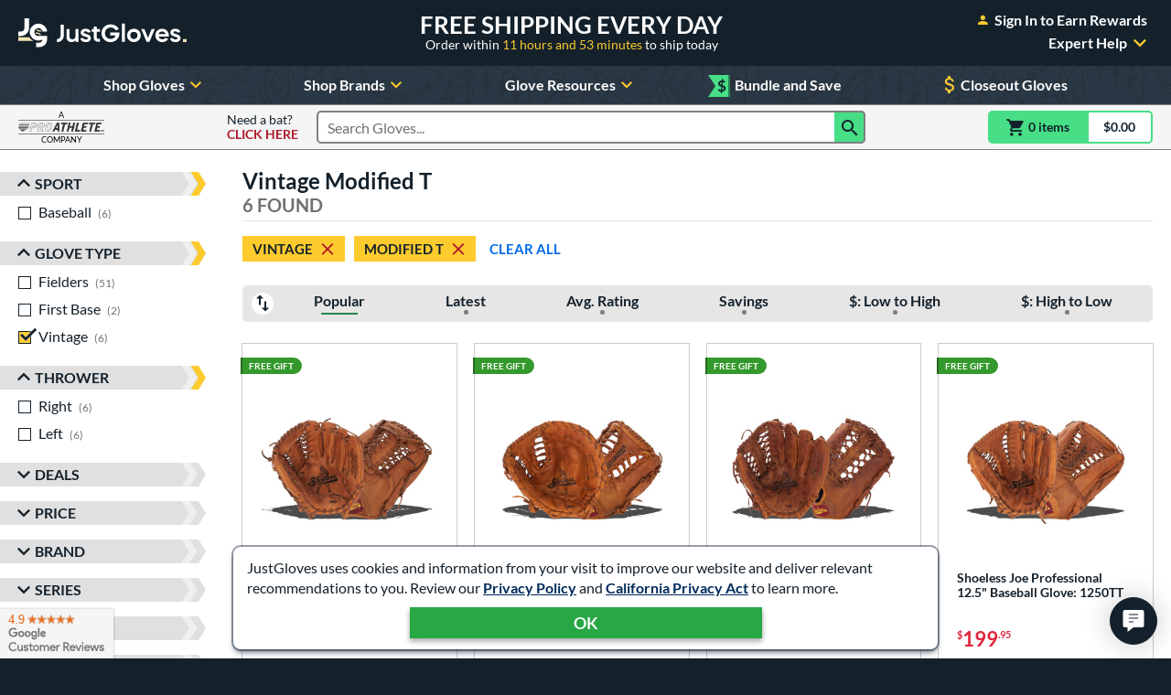

--- FILE ---
content_type: text/html; charset=utf-8
request_url: https://www.justballgloves.com/products/sub%20type~vintage/web%20type~modified%20t/
body_size: 49857
content:

<!doctype html>
<html lang="en" class="gtm-dow-monday" data-doy="26" data-tod="7.11417644830556">
    <head>
        <meta charset="utf-8" />
        <link rel="dns-prefetch" href="https://dac8r2vkxfv8c.cloudfront.net/">
        <meta http-equiv="X-UA-Compatible" content="IE=edge" /><script type="text/javascript">window.NREUM||(NREUM={});NREUM.info = {"beacon":"bam.nr-data.net","errorBeacon":"bam.nr-data.net","licenseKey":"8af6874be0","applicationID":"157309417","transactionName":"Y1xQYkpVX0MCUEJcC1oWf2B7G2JVAkFVXSdbV0ZEV1hdVREcf1sAUUE=","queueTime":0,"applicationTime":56,"agent":"","atts":""}</script><script type="text/javascript">(window.NREUM||(NREUM={})).init={privacy:{cookies_enabled:false},ajax:{deny_list:[]},feature_flags:["soft_nav"]};(window.NREUM||(NREUM={})).loader_config={xpid:"VgIFVV9SGwIFU1JSDgUGUQ==",licenseKey:"8af6874be0",applicationID:"157309417",browserID:"157421394"};;/*! For license information please see nr-loader-full-1.308.0.min.js.LICENSE.txt */
(()=>{var e,t,r={384:(e,t,r)=>{"use strict";r.d(t,{NT:()=>a,US:()=>u,Zm:()=>o,bQ:()=>d,dV:()=>c,pV:()=>l});var n=r(6154),i=r(1863),s=r(1910);const a={beacon:"bam.nr-data.net",errorBeacon:"bam.nr-data.net"};function o(){return n.gm.NREUM||(n.gm.NREUM={}),void 0===n.gm.newrelic&&(n.gm.newrelic=n.gm.NREUM),n.gm.NREUM}function c(){let e=o();return e.o||(e.o={ST:n.gm.setTimeout,SI:n.gm.setImmediate||n.gm.setInterval,CT:n.gm.clearTimeout,XHR:n.gm.XMLHttpRequest,REQ:n.gm.Request,EV:n.gm.Event,PR:n.gm.Promise,MO:n.gm.MutationObserver,FETCH:n.gm.fetch,WS:n.gm.WebSocket},(0,s.i)(...Object.values(e.o))),e}function d(e,t){let r=o();r.initializedAgents??={},t.initializedAt={ms:(0,i.t)(),date:new Date},r.initializedAgents[e]=t}function u(e,t){o()[e]=t}function l(){return function(){let e=o();const t=e.info||{};e.info={beacon:a.beacon,errorBeacon:a.errorBeacon,...t}}(),function(){let e=o();const t=e.init||{};e.init={...t}}(),c(),function(){let e=o();const t=e.loader_config||{};e.loader_config={...t}}(),o()}},782:(e,t,r)=>{"use strict";r.d(t,{T:()=>n});const n=r(860).K7.pageViewTiming},860:(e,t,r)=>{"use strict";r.d(t,{$J:()=>u,K7:()=>c,P3:()=>d,XX:()=>i,Yy:()=>o,df:()=>s,qY:()=>n,v4:()=>a});const n="events",i="jserrors",s="browser/blobs",a="rum",o="browser/logs",c={ajax:"ajax",genericEvents:"generic_events",jserrors:i,logging:"logging",metrics:"metrics",pageAction:"page_action",pageViewEvent:"page_view_event",pageViewTiming:"page_view_timing",sessionReplay:"session_replay",sessionTrace:"session_trace",softNav:"soft_navigations",spa:"spa"},d={[c.pageViewEvent]:1,[c.pageViewTiming]:2,[c.metrics]:3,[c.jserrors]:4,[c.spa]:5,[c.ajax]:6,[c.sessionTrace]:7,[c.softNav]:8,[c.sessionReplay]:9,[c.logging]:10,[c.genericEvents]:11},u={[c.pageViewEvent]:a,[c.pageViewTiming]:n,[c.ajax]:n,[c.spa]:n,[c.softNav]:n,[c.metrics]:i,[c.jserrors]:i,[c.sessionTrace]:s,[c.sessionReplay]:s,[c.logging]:o,[c.genericEvents]:"ins"}},944:(e,t,r)=>{"use strict";r.d(t,{R:()=>i});var n=r(3241);function i(e,t){"function"==typeof console.debug&&(console.debug("New Relic Warning: https://github.com/newrelic/newrelic-browser-agent/blob/main/docs/warning-codes.md#".concat(e),t),(0,n.W)({agentIdentifier:null,drained:null,type:"data",name:"warn",feature:"warn",data:{code:e,secondary:t}}))}},993:(e,t,r)=>{"use strict";r.d(t,{A$:()=>s,ET:()=>a,TZ:()=>o,p_:()=>i});var n=r(860);const i={ERROR:"ERROR",WARN:"WARN",INFO:"INFO",DEBUG:"DEBUG",TRACE:"TRACE"},s={OFF:0,ERROR:1,WARN:2,INFO:3,DEBUG:4,TRACE:5},a="log",o=n.K7.logging},1541:(e,t,r)=>{"use strict";r.d(t,{U:()=>i,f:()=>n});const n={MFE:"MFE",BA:"BA"};function i(e,t){if(2!==t?.harvestEndpointVersion)return{};const r=t.agentRef.runtime.appMetadata.agents[0].entityGuid;return e?{"source.id":e.id,"source.name":e.name,"source.type":e.type,"parent.id":e.parent?.id||r,"parent.type":e.parent?.type||n.BA}:{"entity.guid":r,appId:t.agentRef.info.applicationID}}},1687:(e,t,r)=>{"use strict";r.d(t,{Ak:()=>d,Ze:()=>h,x3:()=>u});var n=r(3241),i=r(7836),s=r(3606),a=r(860),o=r(2646);const c={};function d(e,t){const r={staged:!1,priority:a.P3[t]||0};l(e),c[e].get(t)||c[e].set(t,r)}function u(e,t){e&&c[e]&&(c[e].get(t)&&c[e].delete(t),p(e,t,!1),c[e].size&&f(e))}function l(e){if(!e)throw new Error("agentIdentifier required");c[e]||(c[e]=new Map)}function h(e="",t="feature",r=!1){if(l(e),!e||!c[e].get(t)||r)return p(e,t);c[e].get(t).staged=!0,f(e)}function f(e){const t=Array.from(c[e]);t.every(([e,t])=>t.staged)&&(t.sort((e,t)=>e[1].priority-t[1].priority),t.forEach(([t])=>{c[e].delete(t),p(e,t)}))}function p(e,t,r=!0){const a=e?i.ee.get(e):i.ee,c=s.i.handlers;if(!a.aborted&&a.backlog&&c){if((0,n.W)({agentIdentifier:e,type:"lifecycle",name:"drain",feature:t}),r){const e=a.backlog[t],r=c[t];if(r){for(let t=0;e&&t<e.length;++t)g(e[t],r);Object.entries(r).forEach(([e,t])=>{Object.values(t||{}).forEach(t=>{t[0]?.on&&t[0]?.context()instanceof o.y&&t[0].on(e,t[1])})})}}a.isolatedBacklog||delete c[t],a.backlog[t]=null,a.emit("drain-"+t,[])}}function g(e,t){var r=e[1];Object.values(t[r]||{}).forEach(t=>{var r=e[0];if(t[0]===r){var n=t[1],i=e[3],s=e[2];n.apply(i,s)}})}},1738:(e,t,r)=>{"use strict";r.d(t,{U:()=>f,Y:()=>h});var n=r(3241),i=r(9908),s=r(1863),a=r(944),o=r(5701),c=r(3969),d=r(8362),u=r(860),l=r(4261);function h(e,t,r,s){const h=s||r;!h||h[e]&&h[e]!==d.d.prototype[e]||(h[e]=function(){(0,i.p)(c.xV,["API/"+e+"/called"],void 0,u.K7.metrics,r.ee),(0,n.W)({agentIdentifier:r.agentIdentifier,drained:!!o.B?.[r.agentIdentifier],type:"data",name:"api",feature:l.Pl+e,data:{}});try{return t.apply(this,arguments)}catch(e){(0,a.R)(23,e)}})}function f(e,t,r,n,a){const o=e.info;null===r?delete o.jsAttributes[t]:o.jsAttributes[t]=r,(a||null===r)&&(0,i.p)(l.Pl+n,[(0,s.t)(),t,r],void 0,"session",e.ee)}},1741:(e,t,r)=>{"use strict";r.d(t,{W:()=>s});var n=r(944),i=r(4261);class s{#e(e,...t){if(this[e]!==s.prototype[e])return this[e](...t);(0,n.R)(35,e)}addPageAction(e,t){return this.#e(i.hG,e,t)}register(e){return this.#e(i.eY,e)}recordCustomEvent(e,t){return this.#e(i.fF,e,t)}setPageViewName(e,t){return this.#e(i.Fw,e,t)}setCustomAttribute(e,t,r){return this.#e(i.cD,e,t,r)}noticeError(e,t){return this.#e(i.o5,e,t)}setUserId(e,t=!1){return this.#e(i.Dl,e,t)}setApplicationVersion(e){return this.#e(i.nb,e)}setErrorHandler(e){return this.#e(i.bt,e)}addRelease(e,t){return this.#e(i.k6,e,t)}log(e,t){return this.#e(i.$9,e,t)}start(){return this.#e(i.d3)}finished(e){return this.#e(i.BL,e)}recordReplay(){return this.#e(i.CH)}pauseReplay(){return this.#e(i.Tb)}addToTrace(e){return this.#e(i.U2,e)}setCurrentRouteName(e){return this.#e(i.PA,e)}interaction(e){return this.#e(i.dT,e)}wrapLogger(e,t,r){return this.#e(i.Wb,e,t,r)}measure(e,t){return this.#e(i.V1,e,t)}consent(e){return this.#e(i.Pv,e)}}},1863:(e,t,r)=>{"use strict";function n(){return Math.floor(performance.now())}r.d(t,{t:()=>n})},1910:(e,t,r)=>{"use strict";r.d(t,{i:()=>s});var n=r(944);const i=new Map;function s(...e){return e.every(e=>{if(i.has(e))return i.get(e);const t="function"==typeof e?e.toString():"",r=t.includes("[native code]"),s=t.includes("nrWrapper");return r||s||(0,n.R)(64,e?.name||t),i.set(e,r),r})}},2555:(e,t,r)=>{"use strict";r.d(t,{D:()=>o,f:()=>a});var n=r(384),i=r(8122);const s={beacon:n.NT.beacon,errorBeacon:n.NT.errorBeacon,licenseKey:void 0,applicationID:void 0,sa:void 0,queueTime:void 0,applicationTime:void 0,ttGuid:void 0,user:void 0,account:void 0,product:void 0,extra:void 0,jsAttributes:{},userAttributes:void 0,atts:void 0,transactionName:void 0,tNamePlain:void 0};function a(e){try{return!!e.licenseKey&&!!e.errorBeacon&&!!e.applicationID}catch(e){return!1}}const o=e=>(0,i.a)(e,s)},2614:(e,t,r)=>{"use strict";r.d(t,{BB:()=>a,H3:()=>n,g:()=>d,iL:()=>c,tS:()=>o,uh:()=>i,wk:()=>s});const n="NRBA",i="SESSION",s=144e5,a=18e5,o={STARTED:"session-started",PAUSE:"session-pause",RESET:"session-reset",RESUME:"session-resume",UPDATE:"session-update"},c={SAME_TAB:"same-tab",CROSS_TAB:"cross-tab"},d={OFF:0,FULL:1,ERROR:2}},2646:(e,t,r)=>{"use strict";r.d(t,{y:()=>n});class n{constructor(e){this.contextId=e}}},2843:(e,t,r)=>{"use strict";r.d(t,{G:()=>s,u:()=>i});var n=r(3878);function i(e,t=!1,r,i){(0,n.DD)("visibilitychange",function(){if(t)return void("hidden"===document.visibilityState&&e());e(document.visibilityState)},r,i)}function s(e,t,r){(0,n.sp)("pagehide",e,t,r)}},3241:(e,t,r)=>{"use strict";r.d(t,{W:()=>s});var n=r(6154);const i="newrelic";function s(e={}){try{n.gm.dispatchEvent(new CustomEvent(i,{detail:e}))}catch(e){}}},3304:(e,t,r)=>{"use strict";r.d(t,{A:()=>s});var n=r(7836);const i=()=>{const e=new WeakSet;return(t,r)=>{if("object"==typeof r&&null!==r){if(e.has(r))return;e.add(r)}return r}};function s(e){try{return JSON.stringify(e,i())??""}catch(e){try{n.ee.emit("internal-error",[e])}catch(e){}return""}}},3333:(e,t,r)=>{"use strict";r.d(t,{$v:()=>u,TZ:()=>n,Xh:()=>c,Zp:()=>i,kd:()=>d,mq:()=>o,nf:()=>a,qN:()=>s});const n=r(860).K7.genericEvents,i=["auxclick","click","copy","keydown","paste","scrollend"],s=["focus","blur"],a=4,o=1e3,c=2e3,d=["PageAction","UserAction","BrowserPerformance"],u={RESOURCES:"experimental.resources",REGISTER:"register"}},3434:(e,t,r)=>{"use strict";r.d(t,{Jt:()=>s,YM:()=>d});var n=r(7836),i=r(5607);const s="nr@original:".concat(i.W),a=50;var o=Object.prototype.hasOwnProperty,c=!1;function d(e,t){return e||(e=n.ee),r.inPlace=function(e,t,n,i,s){n||(n="");const a="-"===n.charAt(0);for(let o=0;o<t.length;o++){const c=t[o],d=e[c];l(d)||(e[c]=r(d,a?c+n:n,i,c,s))}},r.flag=s,r;function r(t,r,n,c,d){return l(t)?t:(r||(r=""),nrWrapper[s]=t,function(e,t,r){if(Object.defineProperty&&Object.keys)try{return Object.keys(e).forEach(function(r){Object.defineProperty(t,r,{get:function(){return e[r]},set:function(t){return e[r]=t,t}})}),t}catch(e){u([e],r)}for(var n in e)o.call(e,n)&&(t[n]=e[n])}(t,nrWrapper,e),nrWrapper);function nrWrapper(){var s,o,l,h;let f;try{o=this,s=[...arguments],l="function"==typeof n?n(s,o):n||{}}catch(t){u([t,"",[s,o,c],l],e)}i(r+"start",[s,o,c],l,d);const p=performance.now();let g;try{return h=t.apply(o,s),g=performance.now(),h}catch(e){throw g=performance.now(),i(r+"err",[s,o,e],l,d),f=e,f}finally{const e=g-p,t={start:p,end:g,duration:e,isLongTask:e>=a,methodName:c,thrownError:f};t.isLongTask&&i("long-task",[t,o],l,d),i(r+"end",[s,o,h],l,d)}}}function i(r,n,i,s){if(!c||t){var a=c;c=!0;try{e.emit(r,n,i,t,s)}catch(t){u([t,r,n,i],e)}c=a}}}function u(e,t){t||(t=n.ee);try{t.emit("internal-error",e)}catch(e){}}function l(e){return!(e&&"function"==typeof e&&e.apply&&!e[s])}},3606:(e,t,r)=>{"use strict";r.d(t,{i:()=>s});var n=r(9908);s.on=a;var i=s.handlers={};function s(e,t,r,s){a(s||n.d,i,e,t,r)}function a(e,t,r,i,s){s||(s="feature"),e||(e=n.d);var a=t[s]=t[s]||{};(a[r]=a[r]||[]).push([e,i])}},3738:(e,t,r)=>{"use strict";r.d(t,{He:()=>i,Kp:()=>o,Lc:()=>d,Rz:()=>u,TZ:()=>n,bD:()=>s,d3:()=>a,jx:()=>l,sl:()=>h,uP:()=>c});const n=r(860).K7.sessionTrace,i="bstResource",s="resource",a="-start",o="-end",c="fn"+a,d="fn"+o,u="pushState",l=1e3,h=3e4},3785:(e,t,r)=>{"use strict";r.d(t,{R:()=>c,b:()=>d});var n=r(9908),i=r(1863),s=r(860),a=r(3969),o=r(993);function c(e,t,r={},c=o.p_.INFO,d=!0,u,l=(0,i.t)()){(0,n.p)(a.xV,["API/logging/".concat(c.toLowerCase(),"/called")],void 0,s.K7.metrics,e),(0,n.p)(o.ET,[l,t,r,c,d,u],void 0,s.K7.logging,e)}function d(e){return"string"==typeof e&&Object.values(o.p_).some(t=>t===e.toUpperCase().trim())}},3878:(e,t,r)=>{"use strict";function n(e,t){return{capture:e,passive:!1,signal:t}}function i(e,t,r=!1,i){window.addEventListener(e,t,n(r,i))}function s(e,t,r=!1,i){document.addEventListener(e,t,n(r,i))}r.d(t,{DD:()=>s,jT:()=>n,sp:()=>i})},3969:(e,t,r)=>{"use strict";r.d(t,{TZ:()=>n,XG:()=>o,rs:()=>i,xV:()=>a,z_:()=>s});const n=r(860).K7.metrics,i="sm",s="cm",a="storeSupportabilityMetrics",o="storeEventMetrics"},4234:(e,t,r)=>{"use strict";r.d(t,{W:()=>s});var n=r(7836),i=r(1687);class s{constructor(e,t){this.agentIdentifier=e,this.ee=n.ee.get(e),this.featureName=t,this.blocked=!1}deregisterDrain(){(0,i.x3)(this.agentIdentifier,this.featureName)}}},4261:(e,t,r)=>{"use strict";r.d(t,{$9:()=>d,BL:()=>o,CH:()=>f,Dl:()=>w,Fw:()=>y,PA:()=>m,Pl:()=>n,Pv:()=>T,Tb:()=>l,U2:()=>s,V1:()=>E,Wb:()=>x,bt:()=>b,cD:()=>v,d3:()=>R,dT:()=>c,eY:()=>p,fF:()=>h,hG:()=>i,k6:()=>a,nb:()=>g,o5:()=>u});const n="api-",i="addPageAction",s="addToTrace",a="addRelease",o="finished",c="interaction",d="log",u="noticeError",l="pauseReplay",h="recordCustomEvent",f="recordReplay",p="register",g="setApplicationVersion",m="setCurrentRouteName",v="setCustomAttribute",b="setErrorHandler",y="setPageViewName",w="setUserId",R="start",x="wrapLogger",E="measure",T="consent"},5205:(e,t,r)=>{"use strict";r.d(t,{j:()=>S});var n=r(384),i=r(1741);var s=r(2555),a=r(3333);const o=e=>{if(!e||"string"!=typeof e)return!1;try{document.createDocumentFragment().querySelector(e)}catch{return!1}return!0};var c=r(2614),d=r(944),u=r(8122);const l="[data-nr-mask]",h=e=>(0,u.a)(e,(()=>{const e={feature_flags:[],experimental:{allow_registered_children:!1,resources:!1},mask_selector:"*",block_selector:"[data-nr-block]",mask_input_options:{color:!1,date:!1,"datetime-local":!1,email:!1,month:!1,number:!1,range:!1,search:!1,tel:!1,text:!1,time:!1,url:!1,week:!1,textarea:!1,select:!1,password:!0}};return{ajax:{deny_list:void 0,block_internal:!0,enabled:!0,autoStart:!0},api:{get allow_registered_children(){return e.feature_flags.includes(a.$v.REGISTER)||e.experimental.allow_registered_children},set allow_registered_children(t){e.experimental.allow_registered_children=t},duplicate_registered_data:!1},browser_consent_mode:{enabled:!1},distributed_tracing:{enabled:void 0,exclude_newrelic_header:void 0,cors_use_newrelic_header:void 0,cors_use_tracecontext_headers:void 0,allowed_origins:void 0},get feature_flags(){return e.feature_flags},set feature_flags(t){e.feature_flags=t},generic_events:{enabled:!0,autoStart:!0},harvest:{interval:30},jserrors:{enabled:!0,autoStart:!0},logging:{enabled:!0,autoStart:!0},metrics:{enabled:!0,autoStart:!0},obfuscate:void 0,page_action:{enabled:!0},page_view_event:{enabled:!0,autoStart:!0},page_view_timing:{enabled:!0,autoStart:!0},performance:{capture_marks:!1,capture_measures:!1,capture_detail:!0,resources:{get enabled(){return e.feature_flags.includes(a.$v.RESOURCES)||e.experimental.resources},set enabled(t){e.experimental.resources=t},asset_types:[],first_party_domains:[],ignore_newrelic:!0}},privacy:{cookies_enabled:!0},proxy:{assets:void 0,beacon:void 0},session:{expiresMs:c.wk,inactiveMs:c.BB},session_replay:{autoStart:!0,enabled:!1,preload:!1,sampling_rate:10,error_sampling_rate:100,collect_fonts:!1,inline_images:!1,fix_stylesheets:!0,mask_all_inputs:!0,get mask_text_selector(){return e.mask_selector},set mask_text_selector(t){o(t)?e.mask_selector="".concat(t,",").concat(l):""===t||null===t?e.mask_selector=l:(0,d.R)(5,t)},get block_class(){return"nr-block"},get ignore_class(){return"nr-ignore"},get mask_text_class(){return"nr-mask"},get block_selector(){return e.block_selector},set block_selector(t){o(t)?e.block_selector+=",".concat(t):""!==t&&(0,d.R)(6,t)},get mask_input_options(){return e.mask_input_options},set mask_input_options(t){t&&"object"==typeof t?e.mask_input_options={...t,password:!0}:(0,d.R)(7,t)}},session_trace:{enabled:!0,autoStart:!0},soft_navigations:{enabled:!0,autoStart:!0},spa:{enabled:!0,autoStart:!0},ssl:void 0,user_actions:{enabled:!0,elementAttributes:["id","className","tagName","type"]}}})());var f=r(6154),p=r(9324);let g=0;const m={buildEnv:p.F3,distMethod:p.Xs,version:p.xv,originTime:f.WN},v={consented:!1},b={appMetadata:{},get consented(){return this.session?.state?.consent||v.consented},set consented(e){v.consented=e},customTransaction:void 0,denyList:void 0,disabled:!1,harvester:void 0,isolatedBacklog:!1,isRecording:!1,loaderType:void 0,maxBytes:3e4,obfuscator:void 0,onerror:void 0,ptid:void 0,releaseIds:{},session:void 0,timeKeeper:void 0,registeredEntities:[],jsAttributesMetadata:{bytes:0},get harvestCount(){return++g}},y=e=>{const t=(0,u.a)(e,b),r=Object.keys(m).reduce((e,t)=>(e[t]={value:m[t],writable:!1,configurable:!0,enumerable:!0},e),{});return Object.defineProperties(t,r)};var w=r(5701);const R=e=>{const t=e.startsWith("http");e+="/",r.p=t?e:"https://"+e};var x=r(7836),E=r(3241);const T={accountID:void 0,trustKey:void 0,agentID:void 0,licenseKey:void 0,applicationID:void 0,xpid:void 0},A=e=>(0,u.a)(e,T),_=new Set;function S(e,t={},r,a){let{init:o,info:c,loader_config:d,runtime:u={},exposed:l=!0}=t;if(!c){const e=(0,n.pV)();o=e.init,c=e.info,d=e.loader_config}e.init=h(o||{}),e.loader_config=A(d||{}),c.jsAttributes??={},f.bv&&(c.jsAttributes.isWorker=!0),e.info=(0,s.D)(c);const p=e.init,g=[c.beacon,c.errorBeacon];_.has(e.agentIdentifier)||(p.proxy.assets&&(R(p.proxy.assets),g.push(p.proxy.assets)),p.proxy.beacon&&g.push(p.proxy.beacon),e.beacons=[...g],function(e){const t=(0,n.pV)();Object.getOwnPropertyNames(i.W.prototype).forEach(r=>{const n=i.W.prototype[r];if("function"!=typeof n||"constructor"===n)return;let s=t[r];e[r]&&!1!==e.exposed&&"micro-agent"!==e.runtime?.loaderType&&(t[r]=(...t)=>{const n=e[r](...t);return s?s(...t):n})})}(e),(0,n.US)("activatedFeatures",w.B)),u.denyList=[...p.ajax.deny_list||[],...p.ajax.block_internal?g:[]],u.ptid=e.agentIdentifier,u.loaderType=r,e.runtime=y(u),_.has(e.agentIdentifier)||(e.ee=x.ee.get(e.agentIdentifier),e.exposed=l,(0,E.W)({agentIdentifier:e.agentIdentifier,drained:!!w.B?.[e.agentIdentifier],type:"lifecycle",name:"initialize",feature:void 0,data:e.config})),_.add(e.agentIdentifier)}},5270:(e,t,r)=>{"use strict";r.d(t,{Aw:()=>a,SR:()=>s,rF:()=>o});var n=r(384),i=r(7767);function s(e){return!!(0,n.dV)().o.MO&&(0,i.V)(e)&&!0===e?.session_trace.enabled}function a(e){return!0===e?.session_replay.preload&&s(e)}function o(e,t){try{if("string"==typeof t?.type){if("password"===t.type.toLowerCase())return"*".repeat(e?.length||0);if(void 0!==t?.dataset?.nrUnmask||t?.classList?.contains("nr-unmask"))return e}}catch(e){}return"string"==typeof e?e.replace(/[\S]/g,"*"):"*".repeat(e?.length||0)}},5289:(e,t,r)=>{"use strict";r.d(t,{GG:()=>a,Qr:()=>c,sB:()=>o});var n=r(3878),i=r(6389);function s(){return"undefined"==typeof document||"complete"===document.readyState}function a(e,t){if(s())return e();const r=(0,i.J)(e),a=setInterval(()=>{s()&&(clearInterval(a),r())},500);(0,n.sp)("load",r,t)}function o(e){if(s())return e();(0,n.DD)("DOMContentLoaded",e)}function c(e){if(s())return e();(0,n.sp)("popstate",e)}},5607:(e,t,r)=>{"use strict";r.d(t,{W:()=>n});const n=(0,r(9566).bz)()},5701:(e,t,r)=>{"use strict";r.d(t,{B:()=>s,t:()=>a});var n=r(3241);const i=new Set,s={};function a(e,t){const r=t.agentIdentifier;s[r]??={},e&&"object"==typeof e&&(i.has(r)||(t.ee.emit("rumresp",[e]),s[r]=e,i.add(r),(0,n.W)({agentIdentifier:r,loaded:!0,drained:!0,type:"lifecycle",name:"load",feature:void 0,data:e})))}},6154:(e,t,r)=>{"use strict";r.d(t,{OF:()=>d,RI:()=>i,WN:()=>h,bv:()=>s,eN:()=>f,gm:()=>a,lR:()=>l,m:()=>c,mw:()=>o,sb:()=>u});var n=r(1863);const i="undefined"!=typeof window&&!!window.document,s="undefined"!=typeof WorkerGlobalScope&&("undefined"!=typeof self&&self instanceof WorkerGlobalScope&&self.navigator instanceof WorkerNavigator||"undefined"!=typeof globalThis&&globalThis instanceof WorkerGlobalScope&&globalThis.navigator instanceof WorkerNavigator),a=i?window:"undefined"!=typeof WorkerGlobalScope&&("undefined"!=typeof self&&self instanceof WorkerGlobalScope&&self||"undefined"!=typeof globalThis&&globalThis instanceof WorkerGlobalScope&&globalThis),o=Boolean("hidden"===a?.document?.visibilityState),c=""+a?.location,d=/iPad|iPhone|iPod/.test(a.navigator?.userAgent),u=d&&"undefined"==typeof SharedWorker,l=(()=>{const e=a.navigator?.userAgent?.match(/Firefox[/\s](\d+\.\d+)/);return Array.isArray(e)&&e.length>=2?+e[1]:0})(),h=Date.now()-(0,n.t)(),f=()=>"undefined"!=typeof PerformanceNavigationTiming&&a?.performance?.getEntriesByType("navigation")?.[0]?.responseStart},6344:(e,t,r)=>{"use strict";r.d(t,{BB:()=>u,Qb:()=>l,TZ:()=>i,Ug:()=>a,Vh:()=>s,_s:()=>o,bc:()=>d,yP:()=>c});var n=r(2614);const i=r(860).K7.sessionReplay,s="errorDuringReplay",a=.12,o={DomContentLoaded:0,Load:1,FullSnapshot:2,IncrementalSnapshot:3,Meta:4,Custom:5},c={[n.g.ERROR]:15e3,[n.g.FULL]:3e5,[n.g.OFF]:0},d={RESET:{message:"Session was reset",sm:"Reset"},IMPORT:{message:"Recorder failed to import",sm:"Import"},TOO_MANY:{message:"429: Too Many Requests",sm:"Too-Many"},TOO_BIG:{message:"Payload was too large",sm:"Too-Big"},CROSS_TAB:{message:"Session Entity was set to OFF on another tab",sm:"Cross-Tab"},ENTITLEMENTS:{message:"Session Replay is not allowed and will not be started",sm:"Entitlement"}},u=5e3,l={API:"api",RESUME:"resume",SWITCH_TO_FULL:"switchToFull",INITIALIZE:"initialize",PRELOAD:"preload"}},6389:(e,t,r)=>{"use strict";function n(e,t=500,r={}){const n=r?.leading||!1;let i;return(...r)=>{n&&void 0===i&&(e.apply(this,r),i=setTimeout(()=>{i=clearTimeout(i)},t)),n||(clearTimeout(i),i=setTimeout(()=>{e.apply(this,r)},t))}}function i(e){let t=!1;return(...r)=>{t||(t=!0,e.apply(this,r))}}r.d(t,{J:()=>i,s:()=>n})},6630:(e,t,r)=>{"use strict";r.d(t,{T:()=>n});const n=r(860).K7.pageViewEvent},6774:(e,t,r)=>{"use strict";r.d(t,{T:()=>n});const n=r(860).K7.jserrors},7295:(e,t,r)=>{"use strict";r.d(t,{Xv:()=>a,gX:()=>i,iW:()=>s});var n=[];function i(e){if(!e||s(e))return!1;if(0===n.length)return!0;if("*"===n[0].hostname)return!1;for(var t=0;t<n.length;t++){var r=n[t];if(r.hostname.test(e.hostname)&&r.pathname.test(e.pathname))return!1}return!0}function s(e){return void 0===e.hostname}function a(e){if(n=[],e&&e.length)for(var t=0;t<e.length;t++){let r=e[t];if(!r)continue;if("*"===r)return void(n=[{hostname:"*"}]);0===r.indexOf("http://")?r=r.substring(7):0===r.indexOf("https://")&&(r=r.substring(8));const i=r.indexOf("/");let s,a;i>0?(s=r.substring(0,i),a=r.substring(i)):(s=r,a="*");let[c]=s.split(":");n.push({hostname:o(c),pathname:o(a,!0)})}}function o(e,t=!1){const r=e.replace(/[.+?^${}()|[\]\\]/g,e=>"\\"+e).replace(/\*/g,".*?");return new RegExp((t?"^":"")+r+"$")}},7485:(e,t,r)=>{"use strict";r.d(t,{D:()=>i});var n=r(6154);function i(e){if(0===(e||"").indexOf("data:"))return{protocol:"data"};try{const t=new URL(e,location.href),r={port:t.port,hostname:t.hostname,pathname:t.pathname,search:t.search,protocol:t.protocol.slice(0,t.protocol.indexOf(":")),sameOrigin:t.protocol===n.gm?.location?.protocol&&t.host===n.gm?.location?.host};return r.port&&""!==r.port||("http:"===t.protocol&&(r.port="80"),"https:"===t.protocol&&(r.port="443")),r.pathname&&""!==r.pathname?r.pathname.startsWith("/")||(r.pathname="/".concat(r.pathname)):r.pathname="/",r}catch(e){return{}}}},7699:(e,t,r)=>{"use strict";r.d(t,{It:()=>s,KC:()=>o,No:()=>i,qh:()=>a});var n=r(860);const i=16e3,s=1e6,a="SESSION_ERROR",o={[n.K7.logging]:!0,[n.K7.genericEvents]:!1,[n.K7.jserrors]:!1,[n.K7.ajax]:!1}},7767:(e,t,r)=>{"use strict";r.d(t,{V:()=>i});var n=r(6154);const i=e=>n.RI&&!0===e?.privacy.cookies_enabled},7836:(e,t,r)=>{"use strict";r.d(t,{P:()=>o,ee:()=>c});var n=r(384),i=r(8990),s=r(2646),a=r(5607);const o="nr@context:".concat(a.W),c=function e(t,r){var n={},a={},u={},l=!1;try{l=16===r.length&&d.initializedAgents?.[r]?.runtime.isolatedBacklog}catch(e){}var h={on:p,addEventListener:p,removeEventListener:function(e,t){var r=n[e];if(!r)return;for(var i=0;i<r.length;i++)r[i]===t&&r.splice(i,1)},emit:function(e,r,n,i,s){!1!==s&&(s=!0);if(c.aborted&&!i)return;t&&s&&t.emit(e,r,n);var o=f(n);g(e).forEach(e=>{e.apply(o,r)});var d=v()[a[e]];d&&d.push([h,e,r,o]);return o},get:m,listeners:g,context:f,buffer:function(e,t){const r=v();if(t=t||"feature",h.aborted)return;Object.entries(e||{}).forEach(([e,n])=>{a[n]=t,t in r||(r[t]=[])})},abort:function(){h._aborted=!0,Object.keys(h.backlog).forEach(e=>{delete h.backlog[e]})},isBuffering:function(e){return!!v()[a[e]]},debugId:r,backlog:l?{}:t&&"object"==typeof t.backlog?t.backlog:{},isolatedBacklog:l};return Object.defineProperty(h,"aborted",{get:()=>{let e=h._aborted||!1;return e||(t&&(e=t.aborted),e)}}),h;function f(e){return e&&e instanceof s.y?e:e?(0,i.I)(e,o,()=>new s.y(o)):new s.y(o)}function p(e,t){n[e]=g(e).concat(t)}function g(e){return n[e]||[]}function m(t){return u[t]=u[t]||e(h,t)}function v(){return h.backlog}}(void 0,"globalEE"),d=(0,n.Zm)();d.ee||(d.ee=c)},8122:(e,t,r)=>{"use strict";r.d(t,{a:()=>i});var n=r(944);function i(e,t){try{if(!e||"object"!=typeof e)return(0,n.R)(3);if(!t||"object"!=typeof t)return(0,n.R)(4);const r=Object.create(Object.getPrototypeOf(t),Object.getOwnPropertyDescriptors(t)),s=0===Object.keys(r).length?e:r;for(let a in s)if(void 0!==e[a])try{if(null===e[a]){r[a]=null;continue}Array.isArray(e[a])&&Array.isArray(t[a])?r[a]=Array.from(new Set([...e[a],...t[a]])):"object"==typeof e[a]&&"object"==typeof t[a]?r[a]=i(e[a],t[a]):r[a]=e[a]}catch(e){r[a]||(0,n.R)(1,e)}return r}catch(e){(0,n.R)(2,e)}}},8139:(e,t,r)=>{"use strict";r.d(t,{u:()=>h});var n=r(7836),i=r(3434),s=r(8990),a=r(6154);const o={},c=a.gm.XMLHttpRequest,d="addEventListener",u="removeEventListener",l="nr@wrapped:".concat(n.P);function h(e){var t=function(e){return(e||n.ee).get("events")}(e);if(o[t.debugId]++)return t;o[t.debugId]=1;var r=(0,i.YM)(t,!0);function h(e){r.inPlace(e,[d,u],"-",p)}function p(e,t){return e[1]}return"getPrototypeOf"in Object&&(a.RI&&f(document,h),c&&f(c.prototype,h),f(a.gm,h)),t.on(d+"-start",function(e,t){var n=e[1];if(null!==n&&("function"==typeof n||"object"==typeof n)&&"newrelic"!==e[0]){var i=(0,s.I)(n,l,function(){var e={object:function(){if("function"!=typeof n.handleEvent)return;return n.handleEvent.apply(n,arguments)},function:n}[typeof n];return e?r(e,"fn-",null,e.name||"anonymous"):n});this.wrapped=e[1]=i}}),t.on(u+"-start",function(e){e[1]=this.wrapped||e[1]}),t}function f(e,t,...r){let n=e;for(;"object"==typeof n&&!Object.prototype.hasOwnProperty.call(n,d);)n=Object.getPrototypeOf(n);n&&t(n,...r)}},8362:(e,t,r)=>{"use strict";r.d(t,{d:()=>s});var n=r(9566),i=r(1741);class s extends i.W{agentIdentifier=(0,n.LA)(16)}},8374:(e,t,r)=>{r.nc=(()=>{try{return document?.currentScript?.nonce}catch(e){}return""})()},8990:(e,t,r)=>{"use strict";r.d(t,{I:()=>i});var n=Object.prototype.hasOwnProperty;function i(e,t,r){if(n.call(e,t))return e[t];var i=r();if(Object.defineProperty&&Object.keys)try{return Object.defineProperty(e,t,{value:i,writable:!0,enumerable:!1}),i}catch(e){}return e[t]=i,i}},9119:(e,t,r)=>{"use strict";r.d(t,{L:()=>s});var n=/([^?#]*)[^#]*(#[^?]*|$).*/,i=/([^?#]*)().*/;function s(e,t){return e?e.replace(t?n:i,"$1$2"):e}},9300:(e,t,r)=>{"use strict";r.d(t,{T:()=>n});const n=r(860).K7.ajax},9324:(e,t,r)=>{"use strict";r.d(t,{AJ:()=>a,F3:()=>i,Xs:()=>s,Yq:()=>o,xv:()=>n});const n="1.308.0",i="PROD",s="CDN",a="@newrelic/rrweb",o="1.0.1"},9566:(e,t,r)=>{"use strict";r.d(t,{LA:()=>o,ZF:()=>c,bz:()=>a,el:()=>d});var n=r(6154);const i="xxxxxxxx-xxxx-4xxx-yxxx-xxxxxxxxxxxx";function s(e,t){return e?15&e[t]:16*Math.random()|0}function a(){const e=n.gm?.crypto||n.gm?.msCrypto;let t,r=0;return e&&e.getRandomValues&&(t=e.getRandomValues(new Uint8Array(30))),i.split("").map(e=>"x"===e?s(t,r++).toString(16):"y"===e?(3&s()|8).toString(16):e).join("")}function o(e){const t=n.gm?.crypto||n.gm?.msCrypto;let r,i=0;t&&t.getRandomValues&&(r=t.getRandomValues(new Uint8Array(e)));const a=[];for(var o=0;o<e;o++)a.push(s(r,i++).toString(16));return a.join("")}function c(){return o(16)}function d(){return o(32)}},9908:(e,t,r)=>{"use strict";r.d(t,{d:()=>n,p:()=>i});var n=r(7836).ee.get("handle");function i(e,t,r,i,s){s?(s.buffer([e],i),s.emit(e,t,r)):(n.buffer([e],i),n.emit(e,t,r))}}},n={};function i(e){var t=n[e];if(void 0!==t)return t.exports;var s=n[e]={exports:{}};return r[e](s,s.exports,i),s.exports}i.m=r,i.d=(e,t)=>{for(var r in t)i.o(t,r)&&!i.o(e,r)&&Object.defineProperty(e,r,{enumerable:!0,get:t[r]})},i.f={},i.e=e=>Promise.all(Object.keys(i.f).reduce((t,r)=>(i.f[r](e,t),t),[])),i.u=e=>({95:"nr-full-compressor",222:"nr-full-recorder",891:"nr-full"}[e]+"-1.308.0.min.js"),i.o=(e,t)=>Object.prototype.hasOwnProperty.call(e,t),e={},t="NRBA-1.308.0.PROD:",i.l=(r,n,s,a)=>{if(e[r])e[r].push(n);else{var o,c;if(void 0!==s)for(var d=document.getElementsByTagName("script"),u=0;u<d.length;u++){var l=d[u];if(l.getAttribute("src")==r||l.getAttribute("data-webpack")==t+s){o=l;break}}if(!o){c=!0;var h={891:"sha512-fcveNDcpRQS9OweGhN4uJe88Qmg+EVyH6j/wngwL2Le0m7LYyz7q+JDx7KBxsdDF4TaPVsSmHg12T3pHwdLa7w==",222:"sha512-O8ZzdvgB4fRyt7k2Qrr4STpR+tCA2mcQEig6/dP3rRy9uEx1CTKQ6cQ7Src0361y7xS434ua+zIPo265ZpjlEg==",95:"sha512-jDWejat/6/UDex/9XjYoPPmpMPuEvBCSuCg/0tnihjbn5bh9mP3An0NzFV9T5Tc+3kKhaXaZA8UIKPAanD2+Gw=="};(o=document.createElement("script")).charset="utf-8",i.nc&&o.setAttribute("nonce",i.nc),o.setAttribute("data-webpack",t+s),o.src=r,0!==o.src.indexOf(window.location.origin+"/")&&(o.crossOrigin="anonymous"),h[a]&&(o.integrity=h[a])}e[r]=[n];var f=(t,n)=>{o.onerror=o.onload=null,clearTimeout(p);var i=e[r];if(delete e[r],o.parentNode&&o.parentNode.removeChild(o),i&&i.forEach(e=>e(n)),t)return t(n)},p=setTimeout(f.bind(null,void 0,{type:"timeout",target:o}),12e4);o.onerror=f.bind(null,o.onerror),o.onload=f.bind(null,o.onload),c&&document.head.appendChild(o)}},i.r=e=>{"undefined"!=typeof Symbol&&Symbol.toStringTag&&Object.defineProperty(e,Symbol.toStringTag,{value:"Module"}),Object.defineProperty(e,"__esModule",{value:!0})},i.p="https://js-agent.newrelic.com/",(()=>{var e={85:0,959:0};i.f.j=(t,r)=>{var n=i.o(e,t)?e[t]:void 0;if(0!==n)if(n)r.push(n[2]);else{var s=new Promise((r,i)=>n=e[t]=[r,i]);r.push(n[2]=s);var a=i.p+i.u(t),o=new Error;i.l(a,r=>{if(i.o(e,t)&&(0!==(n=e[t])&&(e[t]=void 0),n)){var s=r&&("load"===r.type?"missing":r.type),a=r&&r.target&&r.target.src;o.message="Loading chunk "+t+" failed: ("+s+": "+a+")",o.name="ChunkLoadError",o.type=s,o.request=a,n[1](o)}},"chunk-"+t,t)}};var t=(t,r)=>{var n,s,[a,o,c]=r,d=0;if(a.some(t=>0!==e[t])){for(n in o)i.o(o,n)&&(i.m[n]=o[n]);if(c)c(i)}for(t&&t(r);d<a.length;d++)s=a[d],i.o(e,s)&&e[s]&&e[s][0](),e[s]=0},r=self["webpackChunk:NRBA-1.308.0.PROD"]=self["webpackChunk:NRBA-1.308.0.PROD"]||[];r.forEach(t.bind(null,0)),r.push=t.bind(null,r.push.bind(r))})(),(()=>{"use strict";i(8374);var e=i(8362),t=i(860);const r=Object.values(t.K7);var n=i(5205);var s=i(9908),a=i(1863),o=i(4261),c=i(1738);var d=i(1687),u=i(4234),l=i(5289),h=i(6154),f=i(944),p=i(5270),g=i(7767),m=i(6389),v=i(7699);class b extends u.W{constructor(e,t){super(e.agentIdentifier,t),this.agentRef=e,this.abortHandler=void 0,this.featAggregate=void 0,this.loadedSuccessfully=void 0,this.onAggregateImported=new Promise(e=>{this.loadedSuccessfully=e}),this.deferred=Promise.resolve(),!1===e.init[this.featureName].autoStart?this.deferred=new Promise((t,r)=>{this.ee.on("manual-start-all",(0,m.J)(()=>{(0,d.Ak)(e.agentIdentifier,this.featureName),t()}))}):(0,d.Ak)(e.agentIdentifier,t)}importAggregator(e,t,r={}){if(this.featAggregate)return;const n=async()=>{let n;await this.deferred;try{if((0,g.V)(e.init)){const{setupAgentSession:t}=await i.e(891).then(i.bind(i,8766));n=t(e)}}catch(e){(0,f.R)(20,e),this.ee.emit("internal-error",[e]),(0,s.p)(v.qh,[e],void 0,this.featureName,this.ee)}try{if(!this.#t(this.featureName,n,e.init))return(0,d.Ze)(this.agentIdentifier,this.featureName),void this.loadedSuccessfully(!1);const{Aggregate:i}=await t();this.featAggregate=new i(e,r),e.runtime.harvester.initializedAggregates.push(this.featAggregate),this.loadedSuccessfully(!0)}catch(e){(0,f.R)(34,e),this.abortHandler?.(),(0,d.Ze)(this.agentIdentifier,this.featureName,!0),this.loadedSuccessfully(!1),this.ee&&this.ee.abort()}};h.RI?(0,l.GG)(()=>n(),!0):n()}#t(e,r,n){if(this.blocked)return!1;switch(e){case t.K7.sessionReplay:return(0,p.SR)(n)&&!!r;case t.K7.sessionTrace:return!!r;default:return!0}}}var y=i(6630),w=i(2614),R=i(3241);class x extends b{static featureName=y.T;constructor(e){var t;super(e,y.T),this.setupInspectionEvents(e.agentIdentifier),t=e,(0,c.Y)(o.Fw,function(e,r){"string"==typeof e&&("/"!==e.charAt(0)&&(e="/"+e),t.runtime.customTransaction=(r||"http://custom.transaction")+e,(0,s.p)(o.Pl+o.Fw,[(0,a.t)()],void 0,void 0,t.ee))},t),this.importAggregator(e,()=>i.e(891).then(i.bind(i,3718)))}setupInspectionEvents(e){const t=(t,r)=>{t&&(0,R.W)({agentIdentifier:e,timeStamp:t.timeStamp,loaded:"complete"===t.target.readyState,type:"window",name:r,data:t.target.location+""})};(0,l.sB)(e=>{t(e,"DOMContentLoaded")}),(0,l.GG)(e=>{t(e,"load")}),(0,l.Qr)(e=>{t(e,"navigate")}),this.ee.on(w.tS.UPDATE,(t,r)=>{(0,R.W)({agentIdentifier:e,type:"lifecycle",name:"session",data:r})})}}var E=i(384);class T extends e.d{constructor(e){var t;(super(),h.gm)?(this.features={},(0,E.bQ)(this.agentIdentifier,this),this.desiredFeatures=new Set(e.features||[]),this.desiredFeatures.add(x),(0,n.j)(this,e,e.loaderType||"agent"),t=this,(0,c.Y)(o.cD,function(e,r,n=!1){if("string"==typeof e){if(["string","number","boolean"].includes(typeof r)||null===r)return(0,c.U)(t,e,r,o.cD,n);(0,f.R)(40,typeof r)}else(0,f.R)(39,typeof e)},t),function(e){(0,c.Y)(o.Dl,function(t,r=!1){if("string"!=typeof t&&null!==t)return void(0,f.R)(41,typeof t);const n=e.info.jsAttributes["enduser.id"];r&&null!=n&&n!==t?(0,s.p)(o.Pl+"setUserIdAndResetSession",[t],void 0,"session",e.ee):(0,c.U)(e,"enduser.id",t,o.Dl,!0)},e)}(this),function(e){(0,c.Y)(o.nb,function(t){if("string"==typeof t||null===t)return(0,c.U)(e,"application.version",t,o.nb,!1);(0,f.R)(42,typeof t)},e)}(this),function(e){(0,c.Y)(o.d3,function(){e.ee.emit("manual-start-all")},e)}(this),function(e){(0,c.Y)(o.Pv,function(t=!0){if("boolean"==typeof t){if((0,s.p)(o.Pl+o.Pv,[t],void 0,"session",e.ee),e.runtime.consented=t,t){const t=e.features.page_view_event;t.onAggregateImported.then(e=>{const r=t.featAggregate;e&&!r.sentRum&&r.sendRum()})}}else(0,f.R)(65,typeof t)},e)}(this),this.run()):(0,f.R)(21)}get config(){return{info:this.info,init:this.init,loader_config:this.loader_config,runtime:this.runtime}}get api(){return this}run(){try{const e=function(e){const t={};return r.forEach(r=>{t[r]=!!e[r]?.enabled}),t}(this.init),n=[...this.desiredFeatures];n.sort((e,r)=>t.P3[e.featureName]-t.P3[r.featureName]),n.forEach(r=>{if(!e[r.featureName]&&r.featureName!==t.K7.pageViewEvent)return;if(r.featureName===t.K7.spa)return void(0,f.R)(67);const n=function(e){switch(e){case t.K7.ajax:return[t.K7.jserrors];case t.K7.sessionTrace:return[t.K7.ajax,t.K7.pageViewEvent];case t.K7.sessionReplay:return[t.K7.sessionTrace];case t.K7.pageViewTiming:return[t.K7.pageViewEvent];default:return[]}}(r.featureName).filter(e=>!(e in this.features));n.length>0&&(0,f.R)(36,{targetFeature:r.featureName,missingDependencies:n}),this.features[r.featureName]=new r(this)})}catch(e){(0,f.R)(22,e);for(const e in this.features)this.features[e].abortHandler?.();const t=(0,E.Zm)();delete t.initializedAgents[this.agentIdentifier]?.features,delete this.sharedAggregator;return t.ee.get(this.agentIdentifier).abort(),!1}}}var A=i(2843),_=i(782);class S extends b{static featureName=_.T;constructor(e){super(e,_.T),h.RI&&((0,A.u)(()=>(0,s.p)("docHidden",[(0,a.t)()],void 0,_.T,this.ee),!0),(0,A.G)(()=>(0,s.p)("winPagehide",[(0,a.t)()],void 0,_.T,this.ee)),this.importAggregator(e,()=>i.e(891).then(i.bind(i,9018))))}}var O=i(3969);class I extends b{static featureName=O.TZ;constructor(e){super(e,O.TZ),h.RI&&document.addEventListener("securitypolicyviolation",e=>{(0,s.p)(O.xV,["Generic/CSPViolation/Detected"],void 0,this.featureName,this.ee)}),this.importAggregator(e,()=>i.e(891).then(i.bind(i,6555)))}}var P=i(6774),k=i(3878),N=i(3304);class D{constructor(e,t,r,n,i){this.name="UncaughtError",this.message="string"==typeof e?e:(0,N.A)(e),this.sourceURL=t,this.line=r,this.column=n,this.__newrelic=i}}function j(e){return M(e)?e:new D(void 0!==e?.message?e.message:e,e?.filename||e?.sourceURL,e?.lineno||e?.line,e?.colno||e?.col,e?.__newrelic,e?.cause)}function C(e){const t="Unhandled Promise Rejection: ";if(!e?.reason)return;if(M(e.reason)){try{e.reason.message.startsWith(t)||(e.reason.message=t+e.reason.message)}catch(e){}return j(e.reason)}const r=j(e.reason);return(r.message||"").startsWith(t)||(r.message=t+r.message),r}function L(e){if(e.error instanceof SyntaxError&&!/:\d+$/.test(e.error.stack?.trim())){const t=new D(e.message,e.filename,e.lineno,e.colno,e.error.__newrelic,e.cause);return t.name=SyntaxError.name,t}return M(e.error)?e.error:j(e)}function M(e){return e instanceof Error&&!!e.stack}function B(e,r,n,i,o=(0,a.t)()){"string"==typeof e&&(e=new Error(e)),(0,s.p)("err",[e,o,!1,r,n.runtime.isRecording,void 0,i],void 0,t.K7.jserrors,n.ee),(0,s.p)("uaErr",[],void 0,t.K7.genericEvents,n.ee)}var H=i(1541),K=i(993),W=i(3785);function U(e,{customAttributes:t={},level:r=K.p_.INFO}={},n,i,s=(0,a.t)()){(0,W.R)(n.ee,e,t,r,!1,i,s)}function F(e,r,n,i,c=(0,a.t)()){(0,s.p)(o.Pl+o.hG,[c,e,r,i],void 0,t.K7.genericEvents,n.ee)}function V(e,r,n,i,c=(0,a.t)()){const{start:d,end:u,customAttributes:l}=r||{},h={customAttributes:l||{}};if("object"!=typeof h.customAttributes||"string"!=typeof e||0===e.length)return void(0,f.R)(57);const p=(e,t)=>null==e?t:"number"==typeof e?e:e instanceof PerformanceMark?e.startTime:Number.NaN;if(h.start=p(d,0),h.end=p(u,c),Number.isNaN(h.start)||Number.isNaN(h.end))(0,f.R)(57);else{if(h.duration=h.end-h.start,!(h.duration<0))return(0,s.p)(o.Pl+o.V1,[h,e,i],void 0,t.K7.genericEvents,n.ee),h;(0,f.R)(58)}}function z(e,r={},n,i,c=(0,a.t)()){(0,s.p)(o.Pl+o.fF,[c,e,r,i],void 0,t.K7.genericEvents,n.ee)}function G(e){(0,c.Y)(o.eY,function(t){return Y(e,t)},e)}function Y(e,r,n){(0,f.R)(54,"newrelic.register"),r||={},r.type=H.f.MFE,r.licenseKey||=e.info.licenseKey,r.blocked=!1,r.parent=n||{},Array.isArray(r.tags)||(r.tags=[]);const i={};r.tags.forEach(e=>{"name"!==e&&"id"!==e&&(i["source.".concat(e)]=!0)}),r.isolated??=!0;let o=()=>{};const c=e.runtime.registeredEntities;if(!r.isolated){const e=c.find(({metadata:{target:{id:e}}})=>e===r.id&&!r.isolated);if(e)return e}const d=e=>{r.blocked=!0,o=e};function u(e){return"string"==typeof e&&!!e.trim()&&e.trim().length<501||"number"==typeof e}e.init.api.allow_registered_children||d((0,m.J)(()=>(0,f.R)(55))),u(r.id)&&u(r.name)||d((0,m.J)(()=>(0,f.R)(48,r)));const l={addPageAction:(t,n={})=>g(F,[t,{...i,...n},e],r),deregister:()=>{d((0,m.J)(()=>(0,f.R)(68)))},log:(t,n={})=>g(U,[t,{...n,customAttributes:{...i,...n.customAttributes||{}}},e],r),measure:(t,n={})=>g(V,[t,{...n,customAttributes:{...i,...n.customAttributes||{}}},e],r),noticeError:(t,n={})=>g(B,[t,{...i,...n},e],r),register:(t={})=>g(Y,[e,t],l.metadata.target),recordCustomEvent:(t,n={})=>g(z,[t,{...i,...n},e],r),setApplicationVersion:e=>p("application.version",e),setCustomAttribute:(e,t)=>p(e,t),setUserId:e=>p("enduser.id",e),metadata:{customAttributes:i,target:r}},h=()=>(r.blocked&&o(),r.blocked);h()||c.push(l);const p=(e,t)=>{h()||(i[e]=t)},g=(r,n,i)=>{if(h())return;const o=(0,a.t)();(0,s.p)(O.xV,["API/register/".concat(r.name,"/called")],void 0,t.K7.metrics,e.ee);try{if(e.init.api.duplicate_registered_data&&"register"!==r.name){let e=n;if(n[1]instanceof Object){const t={"child.id":i.id,"child.type":i.type};e="customAttributes"in n[1]?[n[0],{...n[1],customAttributes:{...n[1].customAttributes,...t}},...n.slice(2)]:[n[0],{...n[1],...t},...n.slice(2)]}r(...e,void 0,o)}return r(...n,i,o)}catch(e){(0,f.R)(50,e)}};return l}class q extends b{static featureName=P.T;constructor(e){var t;super(e,P.T),t=e,(0,c.Y)(o.o5,(e,r)=>B(e,r,t),t),function(e){(0,c.Y)(o.bt,function(t){e.runtime.onerror=t},e)}(e),function(e){let t=0;(0,c.Y)(o.k6,function(e,r){++t>10||(this.runtime.releaseIds[e.slice(-200)]=(""+r).slice(-200))},e)}(e),G(e);try{this.removeOnAbort=new AbortController}catch(e){}this.ee.on("internal-error",(t,r)=>{this.abortHandler&&(0,s.p)("ierr",[j(t),(0,a.t)(),!0,{},e.runtime.isRecording,r],void 0,this.featureName,this.ee)}),h.gm.addEventListener("unhandledrejection",t=>{this.abortHandler&&(0,s.p)("err",[C(t),(0,a.t)(),!1,{unhandledPromiseRejection:1},e.runtime.isRecording],void 0,this.featureName,this.ee)},(0,k.jT)(!1,this.removeOnAbort?.signal)),h.gm.addEventListener("error",t=>{this.abortHandler&&(0,s.p)("err",[L(t),(0,a.t)(),!1,{},e.runtime.isRecording],void 0,this.featureName,this.ee)},(0,k.jT)(!1,this.removeOnAbort?.signal)),this.abortHandler=this.#r,this.importAggregator(e,()=>i.e(891).then(i.bind(i,2176)))}#r(){this.removeOnAbort?.abort(),this.abortHandler=void 0}}var Z=i(8990);let X=1;function J(e){const t=typeof e;return!e||"object"!==t&&"function"!==t?-1:e===h.gm?0:(0,Z.I)(e,"nr@id",function(){return X++})}function Q(e){if("string"==typeof e&&e.length)return e.length;if("object"==typeof e){if("undefined"!=typeof ArrayBuffer&&e instanceof ArrayBuffer&&e.byteLength)return e.byteLength;if("undefined"!=typeof Blob&&e instanceof Blob&&e.size)return e.size;if(!("undefined"!=typeof FormData&&e instanceof FormData))try{return(0,N.A)(e).length}catch(e){return}}}var ee=i(8139),te=i(7836),re=i(3434);const ne={},ie=["open","send"];function se(e){var t=e||te.ee;const r=function(e){return(e||te.ee).get("xhr")}(t);if(void 0===h.gm.XMLHttpRequest)return r;if(ne[r.debugId]++)return r;ne[r.debugId]=1,(0,ee.u)(t);var n=(0,re.YM)(r),i=h.gm.XMLHttpRequest,s=h.gm.MutationObserver,a=h.gm.Promise,o=h.gm.setInterval,c="readystatechange",d=["onload","onerror","onabort","onloadstart","onloadend","onprogress","ontimeout"],u=[],l=h.gm.XMLHttpRequest=function(e){const t=new i(e),s=r.context(t);try{r.emit("new-xhr",[t],s),t.addEventListener(c,(a=s,function(){var e=this;e.readyState>3&&!a.resolved&&(a.resolved=!0,r.emit("xhr-resolved",[],e)),n.inPlace(e,d,"fn-",y)}),(0,k.jT)(!1))}catch(e){(0,f.R)(15,e);try{r.emit("internal-error",[e])}catch(e){}}var a;return t};function p(e,t){n.inPlace(t,["onreadystatechange"],"fn-",y)}if(function(e,t){for(var r in e)t[r]=e[r]}(i,l),l.prototype=i.prototype,n.inPlace(l.prototype,ie,"-xhr-",y),r.on("send-xhr-start",function(e,t){p(e,t),function(e){u.push(e),s&&(g?g.then(b):o?o(b):(m=-m,v.data=m))}(t)}),r.on("open-xhr-start",p),s){var g=a&&a.resolve();if(!o&&!a){var m=1,v=document.createTextNode(m);new s(b).observe(v,{characterData:!0})}}else t.on("fn-end",function(e){e[0]&&e[0].type===c||b()});function b(){for(var e=0;e<u.length;e++)p(0,u[e]);u.length&&(u=[])}function y(e,t){return t}return r}var ae="fetch-",oe=ae+"body-",ce=["arrayBuffer","blob","json","text","formData"],de=h.gm.Request,ue=h.gm.Response,le="prototype";const he={};function fe(e){const t=function(e){return(e||te.ee).get("fetch")}(e);if(!(de&&ue&&h.gm.fetch))return t;if(he[t.debugId]++)return t;function r(e,r,n){var i=e[r];"function"==typeof i&&(e[r]=function(){var e,r=[...arguments],s={};t.emit(n+"before-start",[r],s),s[te.P]&&s[te.P].dt&&(e=s[te.P].dt);var a=i.apply(this,r);return t.emit(n+"start",[r,e],a),a.then(function(e){return t.emit(n+"end",[null,e],a),e},function(e){throw t.emit(n+"end",[e],a),e})})}return he[t.debugId]=1,ce.forEach(e=>{r(de[le],e,oe),r(ue[le],e,oe)}),r(h.gm,"fetch",ae),t.on(ae+"end",function(e,r){var n=this;if(r){var i=r.headers.get("content-length");null!==i&&(n.rxSize=i),t.emit(ae+"done",[null,r],n)}else t.emit(ae+"done",[e],n)}),t}var pe=i(7485),ge=i(9566);class me{constructor(e){this.agentRef=e}generateTracePayload(e){const t=this.agentRef.loader_config;if(!this.shouldGenerateTrace(e)||!t)return null;var r=(t.accountID||"").toString()||null,n=(t.agentID||"").toString()||null,i=(t.trustKey||"").toString()||null;if(!r||!n)return null;var s=(0,ge.ZF)(),a=(0,ge.el)(),o=Date.now(),c={spanId:s,traceId:a,timestamp:o};return(e.sameOrigin||this.isAllowedOrigin(e)&&this.useTraceContextHeadersForCors())&&(c.traceContextParentHeader=this.generateTraceContextParentHeader(s,a),c.traceContextStateHeader=this.generateTraceContextStateHeader(s,o,r,n,i)),(e.sameOrigin&&!this.excludeNewrelicHeader()||!e.sameOrigin&&this.isAllowedOrigin(e)&&this.useNewrelicHeaderForCors())&&(c.newrelicHeader=this.generateTraceHeader(s,a,o,r,n,i)),c}generateTraceContextParentHeader(e,t){return"00-"+t+"-"+e+"-01"}generateTraceContextStateHeader(e,t,r,n,i){return i+"@nr=0-1-"+r+"-"+n+"-"+e+"----"+t}generateTraceHeader(e,t,r,n,i,s){if(!("function"==typeof h.gm?.btoa))return null;var a={v:[0,1],d:{ty:"Browser",ac:n,ap:i,id:e,tr:t,ti:r}};return s&&n!==s&&(a.d.tk=s),btoa((0,N.A)(a))}shouldGenerateTrace(e){return this.agentRef.init?.distributed_tracing?.enabled&&this.isAllowedOrigin(e)}isAllowedOrigin(e){var t=!1;const r=this.agentRef.init?.distributed_tracing;if(e.sameOrigin)t=!0;else if(r?.allowed_origins instanceof Array)for(var n=0;n<r.allowed_origins.length;n++){var i=(0,pe.D)(r.allowed_origins[n]);if(e.hostname===i.hostname&&e.protocol===i.protocol&&e.port===i.port){t=!0;break}}return t}excludeNewrelicHeader(){var e=this.agentRef.init?.distributed_tracing;return!!e&&!!e.exclude_newrelic_header}useNewrelicHeaderForCors(){var e=this.agentRef.init?.distributed_tracing;return!!e&&!1!==e.cors_use_newrelic_header}useTraceContextHeadersForCors(){var e=this.agentRef.init?.distributed_tracing;return!!e&&!!e.cors_use_tracecontext_headers}}var ve=i(9300),be=i(7295);function ye(e){return"string"==typeof e?e:e instanceof(0,E.dV)().o.REQ?e.url:h.gm?.URL&&e instanceof URL?e.href:void 0}var we=["load","error","abort","timeout"],Re=we.length,xe=(0,E.dV)().o.REQ,Ee=(0,E.dV)().o.XHR;const Te="X-NewRelic-App-Data";class Ae extends b{static featureName=ve.T;constructor(e){super(e,ve.T),this.dt=new me(e),this.handler=(e,t,r,n)=>(0,s.p)(e,t,r,n,this.ee);try{const e={xmlhttprequest:"xhr",fetch:"fetch",beacon:"beacon"};h.gm?.performance?.getEntriesByType("resource").forEach(r=>{if(r.initiatorType in e&&0!==r.responseStatus){const n={status:r.responseStatus},i={rxSize:r.transferSize,duration:Math.floor(r.duration),cbTime:0};_e(n,r.name),this.handler("xhr",[n,i,r.startTime,r.responseEnd,e[r.initiatorType]],void 0,t.K7.ajax)}})}catch(e){}fe(this.ee),se(this.ee),function(e,r,n,i){function o(e){var t=this;t.totalCbs=0,t.called=0,t.cbTime=0,t.end=E,t.ended=!1,t.xhrGuids={},t.lastSize=null,t.loadCaptureCalled=!1,t.params=this.params||{},t.metrics=this.metrics||{},t.latestLongtaskEnd=0,e.addEventListener("load",function(r){T(t,e)},(0,k.jT)(!1)),h.lR||e.addEventListener("progress",function(e){t.lastSize=e.loaded},(0,k.jT)(!1))}function c(e){this.params={method:e[0]},_e(this,e[1]),this.metrics={}}function d(t,r){e.loader_config.xpid&&this.sameOrigin&&r.setRequestHeader("X-NewRelic-ID",e.loader_config.xpid);var n=i.generateTracePayload(this.parsedOrigin);if(n){var s=!1;n.newrelicHeader&&(r.setRequestHeader("newrelic",n.newrelicHeader),s=!0),n.traceContextParentHeader&&(r.setRequestHeader("traceparent",n.traceContextParentHeader),n.traceContextStateHeader&&r.setRequestHeader("tracestate",n.traceContextStateHeader),s=!0),s&&(this.dt=n)}}function u(e,t){var n=this.metrics,i=e[0],s=this;if(n&&i){var o=Q(i);o&&(n.txSize=o)}this.startTime=(0,a.t)(),this.body=i,this.listener=function(e){try{"abort"!==e.type||s.loadCaptureCalled||(s.params.aborted=!0),("load"!==e.type||s.called===s.totalCbs&&(s.onloadCalled||"function"!=typeof t.onload)&&"function"==typeof s.end)&&s.end(t)}catch(e){try{r.emit("internal-error",[e])}catch(e){}}};for(var c=0;c<Re;c++)t.addEventListener(we[c],this.listener,(0,k.jT)(!1))}function l(e,t,r){this.cbTime+=e,t?this.onloadCalled=!0:this.called+=1,this.called!==this.totalCbs||!this.onloadCalled&&"function"==typeof r.onload||"function"!=typeof this.end||this.end(r)}function f(e,t){var r=""+J(e)+!!t;this.xhrGuids&&!this.xhrGuids[r]&&(this.xhrGuids[r]=!0,this.totalCbs+=1)}function p(e,t){var r=""+J(e)+!!t;this.xhrGuids&&this.xhrGuids[r]&&(delete this.xhrGuids[r],this.totalCbs-=1)}function g(){this.endTime=(0,a.t)()}function m(e,t){t instanceof Ee&&"load"===e[0]&&r.emit("xhr-load-added",[e[1],e[2]],t)}function v(e,t){t instanceof Ee&&"load"===e[0]&&r.emit("xhr-load-removed",[e[1],e[2]],t)}function b(e,t,r){t instanceof Ee&&("onload"===r&&(this.onload=!0),("load"===(e[0]&&e[0].type)||this.onload)&&(this.xhrCbStart=(0,a.t)()))}function y(e,t){this.xhrCbStart&&r.emit("xhr-cb-time",[(0,a.t)()-this.xhrCbStart,this.onload,t],t)}function w(e){var t,r=e[1]||{};if("string"==typeof e[0]?0===(t=e[0]).length&&h.RI&&(t=""+h.gm.location.href):e[0]&&e[0].url?t=e[0].url:h.gm?.URL&&e[0]&&e[0]instanceof URL?t=e[0].href:"function"==typeof e[0].toString&&(t=e[0].toString()),"string"==typeof t&&0!==t.length){t&&(this.parsedOrigin=(0,pe.D)(t),this.sameOrigin=this.parsedOrigin.sameOrigin);var n=i.generateTracePayload(this.parsedOrigin);if(n&&(n.newrelicHeader||n.traceContextParentHeader))if(e[0]&&e[0].headers)o(e[0].headers,n)&&(this.dt=n);else{var s={};for(var a in r)s[a]=r[a];s.headers=new Headers(r.headers||{}),o(s.headers,n)&&(this.dt=n),e.length>1?e[1]=s:e.push(s)}}function o(e,t){var r=!1;return t.newrelicHeader&&(e.set("newrelic",t.newrelicHeader),r=!0),t.traceContextParentHeader&&(e.set("traceparent",t.traceContextParentHeader),t.traceContextStateHeader&&e.set("tracestate",t.traceContextStateHeader),r=!0),r}}function R(e,t){this.params={},this.metrics={},this.startTime=(0,a.t)(),this.dt=t,e.length>=1&&(this.target=e[0]),e.length>=2&&(this.opts=e[1]);var r=this.opts||{},n=this.target;_e(this,ye(n));var i=(""+(n&&n instanceof xe&&n.method||r.method||"GET")).toUpperCase();this.params.method=i,this.body=r.body,this.txSize=Q(r.body)||0}function x(e,r){if(this.endTime=(0,a.t)(),this.params||(this.params={}),(0,be.iW)(this.params))return;let i;this.params.status=r?r.status:0,"string"==typeof this.rxSize&&this.rxSize.length>0&&(i=+this.rxSize);const s={txSize:this.txSize,rxSize:i,duration:(0,a.t)()-this.startTime};n("xhr",[this.params,s,this.startTime,this.endTime,"fetch"],this,t.K7.ajax)}function E(e){const r=this.params,i=this.metrics;if(!this.ended){this.ended=!0;for(let t=0;t<Re;t++)e.removeEventListener(we[t],this.listener,!1);r.aborted||(0,be.iW)(r)||(i.duration=(0,a.t)()-this.startTime,this.loadCaptureCalled||4!==e.readyState?null==r.status&&(r.status=0):T(this,e),i.cbTime=this.cbTime,n("xhr",[r,i,this.startTime,this.endTime,"xhr"],this,t.K7.ajax))}}function T(e,n){e.params.status=n.status;var i=function(e,t){var r=e.responseType;return"json"===r&&null!==t?t:"arraybuffer"===r||"blob"===r||"json"===r?Q(e.response):"text"===r||""===r||void 0===r?Q(e.responseText):void 0}(n,e.lastSize);if(i&&(e.metrics.rxSize=i),e.sameOrigin&&n.getAllResponseHeaders().indexOf(Te)>=0){var a=n.getResponseHeader(Te);a&&((0,s.p)(O.rs,["Ajax/CrossApplicationTracing/Header/Seen"],void 0,t.K7.metrics,r),e.params.cat=a.split(", ").pop())}e.loadCaptureCalled=!0}r.on("new-xhr",o),r.on("open-xhr-start",c),r.on("open-xhr-end",d),r.on("send-xhr-start",u),r.on("xhr-cb-time",l),r.on("xhr-load-added",f),r.on("xhr-load-removed",p),r.on("xhr-resolved",g),r.on("addEventListener-end",m),r.on("removeEventListener-end",v),r.on("fn-end",y),r.on("fetch-before-start",w),r.on("fetch-start",R),r.on("fn-start",b),r.on("fetch-done",x)}(e,this.ee,this.handler,this.dt),this.importAggregator(e,()=>i.e(891).then(i.bind(i,3845)))}}function _e(e,t){var r=(0,pe.D)(t),n=e.params||e;n.hostname=r.hostname,n.port=r.port,n.protocol=r.protocol,n.host=r.hostname+":"+r.port,n.pathname=r.pathname,e.parsedOrigin=r,e.sameOrigin=r.sameOrigin}const Se={},Oe=["pushState","replaceState"];function Ie(e){const t=function(e){return(e||te.ee).get("history")}(e);return!h.RI||Se[t.debugId]++||(Se[t.debugId]=1,(0,re.YM)(t).inPlace(window.history,Oe,"-")),t}var Pe=i(3738);function ke(e){(0,c.Y)(o.BL,function(r=Date.now()){const n=r-h.WN;n<0&&(0,f.R)(62,r),(0,s.p)(O.XG,[o.BL,{time:n}],void 0,t.K7.metrics,e.ee),e.addToTrace({name:o.BL,start:r,origin:"nr"}),(0,s.p)(o.Pl+o.hG,[n,o.BL],void 0,t.K7.genericEvents,e.ee)},e)}const{He:Ne,bD:De,d3:je,Kp:Ce,TZ:Le,Lc:Me,uP:Be,Rz:He}=Pe;class Ke extends b{static featureName=Le;constructor(e){var r;super(e,Le),r=e,(0,c.Y)(o.U2,function(e){if(!(e&&"object"==typeof e&&e.name&&e.start))return;const n={n:e.name,s:e.start-h.WN,e:(e.end||e.start)-h.WN,o:e.origin||"",t:"api"};n.s<0||n.e<0||n.e<n.s?(0,f.R)(61,{start:n.s,end:n.e}):(0,s.p)("bstApi",[n],void 0,t.K7.sessionTrace,r.ee)},r),ke(e);if(!(0,g.V)(e.init))return void this.deregisterDrain();const n=this.ee;let d;Ie(n),this.eventsEE=(0,ee.u)(n),this.eventsEE.on(Be,function(e,t){this.bstStart=(0,a.t)()}),this.eventsEE.on(Me,function(e,r){(0,s.p)("bst",[e[0],r,this.bstStart,(0,a.t)()],void 0,t.K7.sessionTrace,n)}),n.on(He+je,function(e){this.time=(0,a.t)(),this.startPath=location.pathname+location.hash}),n.on(He+Ce,function(e){(0,s.p)("bstHist",[location.pathname+location.hash,this.startPath,this.time],void 0,t.K7.sessionTrace,n)});try{d=new PerformanceObserver(e=>{const r=e.getEntries();(0,s.p)(Ne,[r],void 0,t.K7.sessionTrace,n)}),d.observe({type:De,buffered:!0})}catch(e){}this.importAggregator(e,()=>i.e(891).then(i.bind(i,6974)),{resourceObserver:d})}}var We=i(6344);class Ue extends b{static featureName=We.TZ;#n;recorder;constructor(e){var r;let n;super(e,We.TZ),r=e,(0,c.Y)(o.CH,function(){(0,s.p)(o.CH,[],void 0,t.K7.sessionReplay,r.ee)},r),function(e){(0,c.Y)(o.Tb,function(){(0,s.p)(o.Tb,[],void 0,t.K7.sessionReplay,e.ee)},e)}(e);try{n=JSON.parse(localStorage.getItem("".concat(w.H3,"_").concat(w.uh)))}catch(e){}(0,p.SR)(e.init)&&this.ee.on(o.CH,()=>this.#i()),this.#s(n)&&this.importRecorder().then(e=>{e.startRecording(We.Qb.PRELOAD,n?.sessionReplayMode)}),this.importAggregator(this.agentRef,()=>i.e(891).then(i.bind(i,6167)),this),this.ee.on("err",e=>{this.blocked||this.agentRef.runtime.isRecording&&(this.errorNoticed=!0,(0,s.p)(We.Vh,[e],void 0,this.featureName,this.ee))})}#s(e){return e&&(e.sessionReplayMode===w.g.FULL||e.sessionReplayMode===w.g.ERROR)||(0,p.Aw)(this.agentRef.init)}importRecorder(){return this.recorder?Promise.resolve(this.recorder):(this.#n??=Promise.all([i.e(891),i.e(222)]).then(i.bind(i,4866)).then(({Recorder:e})=>(this.recorder=new e(this),this.recorder)).catch(e=>{throw this.ee.emit("internal-error",[e]),this.blocked=!0,e}),this.#n)}#i(){this.blocked||(this.featAggregate?this.featAggregate.mode!==w.g.FULL&&this.featAggregate.initializeRecording(w.g.FULL,!0,We.Qb.API):this.importRecorder().then(()=>{this.recorder.startRecording(We.Qb.API,w.g.FULL)}))}}var Fe=i(3333),Ve=i(9119);const ze={},Ge=new Set;function Ye(e){return"string"==typeof e?{type:"string",size:(new TextEncoder).encode(e).length}:e instanceof ArrayBuffer?{type:"ArrayBuffer",size:e.byteLength}:e instanceof Blob?{type:"Blob",size:e.size}:e instanceof DataView?{type:"DataView",size:e.byteLength}:ArrayBuffer.isView(e)?{type:"TypedArray",size:e.byteLength}:{type:"unknown",size:0}}class qe{constructor(e,t){this.timestamp=(0,a.t)(),this.currentUrl=(0,Ve.L)(window.location.href),this.socketId=(0,ge.LA)(8),this.requestedUrl=(0,Ve.L)(e),this.requestedProtocols=Array.isArray(t)?t.join(","):t||"",this.openedAt=void 0,this.protocol=void 0,this.extensions=void 0,this.binaryType=void 0,this.messageOrigin=void 0,this.messageCount=0,this.messageBytes=0,this.messageBytesMin=0,this.messageBytesMax=0,this.messageTypes=void 0,this.sendCount=0,this.sendBytes=0,this.sendBytesMin=0,this.sendBytesMax=0,this.sendTypes=void 0,this.closedAt=void 0,this.closeCode=void 0,this.closeReason="unknown",this.closeWasClean=void 0,this.connectedDuration=0,this.hasErrors=void 0}}class Ze extends b{static featureName=Fe.TZ;constructor(e){super(e,Fe.TZ);const r=e.init.feature_flags.includes("websockets"),n=[e.init.page_action.enabled,e.init.performance.capture_marks,e.init.performance.capture_measures,e.init.performance.resources.enabled,e.init.user_actions.enabled,r];var d;let u,l;if(d=e,(0,c.Y)(o.hG,(e,t)=>F(e,t,d),d),function(e){(0,c.Y)(o.fF,(t,r)=>z(t,r,e),e)}(e),ke(e),G(e),function(e){(0,c.Y)(o.V1,(t,r)=>V(t,r,e),e)}(e),r&&(l=function(e){if(!(0,E.dV)().o.WS)return e;const t=e.get("websockets");if(ze[t.debugId]++)return t;ze[t.debugId]=1,(0,A.G)(()=>{const e=(0,a.t)();Ge.forEach(r=>{r.nrData.closedAt=e,r.nrData.closeCode=1001,r.nrData.closeReason="Page navigating away",r.nrData.closeWasClean=!1,r.nrData.openedAt&&(r.nrData.connectedDuration=e-r.nrData.openedAt),t.emit("ws",[r.nrData],r)})});class r extends WebSocket{static name="WebSocket";static toString(){return"function WebSocket() { [native code] }"}toString(){return"[object WebSocket]"}get[Symbol.toStringTag](){return r.name}#a(e){(e.__newrelic??={}).socketId=this.nrData.socketId,this.nrData.hasErrors??=!0}constructor(...e){super(...e),this.nrData=new qe(e[0],e[1]),this.addEventListener("open",()=>{this.nrData.openedAt=(0,a.t)(),["protocol","extensions","binaryType"].forEach(e=>{this.nrData[e]=this[e]}),Ge.add(this)}),this.addEventListener("message",e=>{const{type:t,size:r}=Ye(e.data);this.nrData.messageOrigin??=(0,Ve.L)(e.origin),this.nrData.messageCount++,this.nrData.messageBytes+=r,this.nrData.messageBytesMin=Math.min(this.nrData.messageBytesMin||1/0,r),this.nrData.messageBytesMax=Math.max(this.nrData.messageBytesMax,r),(this.nrData.messageTypes??"").includes(t)||(this.nrData.messageTypes=this.nrData.messageTypes?"".concat(this.nrData.messageTypes,",").concat(t):t)}),this.addEventListener("close",e=>{this.nrData.closedAt=(0,a.t)(),this.nrData.closeCode=e.code,e.reason&&(this.nrData.closeReason=e.reason),this.nrData.closeWasClean=e.wasClean,this.nrData.connectedDuration=this.nrData.closedAt-this.nrData.openedAt,Ge.delete(this),t.emit("ws",[this.nrData],this)})}addEventListener(e,t,...r){const n=this,i="function"==typeof t?function(...e){try{return t.apply(this,e)}catch(e){throw n.#a(e),e}}:t?.handleEvent?{handleEvent:function(...e){try{return t.handleEvent.apply(t,e)}catch(e){throw n.#a(e),e}}}:t;return super.addEventListener(e,i,...r)}send(e){if(this.readyState===WebSocket.OPEN){const{type:t,size:r}=Ye(e);this.nrData.sendCount++,this.nrData.sendBytes+=r,this.nrData.sendBytesMin=Math.min(this.nrData.sendBytesMin||1/0,r),this.nrData.sendBytesMax=Math.max(this.nrData.sendBytesMax,r),(this.nrData.sendTypes??"").includes(t)||(this.nrData.sendTypes=this.nrData.sendTypes?"".concat(this.nrData.sendTypes,",").concat(t):t)}try{return super.send(e)}catch(e){throw this.#a(e),e}}close(...e){try{super.close(...e)}catch(e){throw this.#a(e),e}}}return h.gm.WebSocket=r,t}(this.ee)),h.RI){if(fe(this.ee),se(this.ee),u=Ie(this.ee),e.init.user_actions.enabled){function f(t){const r=(0,pe.D)(t);return e.beacons.includes(r.hostname+":"+r.port)}function p(){u.emit("navChange")}Fe.Zp.forEach(e=>(0,k.sp)(e,e=>(0,s.p)("ua",[e],void 0,this.featureName,this.ee),!0)),Fe.qN.forEach(e=>{const t=(0,m.s)(e=>{(0,s.p)("ua",[e],void 0,this.featureName,this.ee)},500,{leading:!0});(0,k.sp)(e,t)}),h.gm.addEventListener("error",()=>{(0,s.p)("uaErr",[],void 0,t.K7.genericEvents,this.ee)},(0,k.jT)(!1,this.removeOnAbort?.signal)),this.ee.on("open-xhr-start",(e,r)=>{f(e[1])||r.addEventListener("readystatechange",()=>{2===r.readyState&&(0,s.p)("uaXhr",[],void 0,t.K7.genericEvents,this.ee)})}),this.ee.on("fetch-start",e=>{e.length>=1&&!f(ye(e[0]))&&(0,s.p)("uaXhr",[],void 0,t.K7.genericEvents,this.ee)}),u.on("pushState-end",p),u.on("replaceState-end",p),window.addEventListener("hashchange",p,(0,k.jT)(!0,this.removeOnAbort?.signal)),window.addEventListener("popstate",p,(0,k.jT)(!0,this.removeOnAbort?.signal))}if(e.init.performance.resources.enabled&&h.gm.PerformanceObserver?.supportedEntryTypes.includes("resource")){new PerformanceObserver(e=>{e.getEntries().forEach(e=>{(0,s.p)("browserPerformance.resource",[e],void 0,this.featureName,this.ee)})}).observe({type:"resource",buffered:!0})}}r&&l.on("ws",e=>{(0,s.p)("ws-complete",[e],void 0,this.featureName,this.ee)});try{this.removeOnAbort=new AbortController}catch(g){}this.abortHandler=()=>{this.removeOnAbort?.abort(),this.abortHandler=void 0},n.some(e=>e)?this.importAggregator(e,()=>i.e(891).then(i.bind(i,8019))):this.deregisterDrain()}}var Xe=i(2646);const $e=new Map;function Je(e,t,r,n,i=!0){if("object"!=typeof t||!t||"string"!=typeof r||!r||"function"!=typeof t[r])return(0,f.R)(29);const s=function(e){return(e||te.ee).get("logger")}(e),a=(0,re.YM)(s),o=new Xe.y(te.P);o.level=n.level,o.customAttributes=n.customAttributes,o.autoCaptured=i;const c=t[r]?.[re.Jt]||t[r];return $e.set(c,o),a.inPlace(t,[r],"wrap-logger-",()=>$e.get(c)),s}var Qe=i(1910);class et extends b{static featureName=K.TZ;constructor(e){var t;super(e,K.TZ),t=e,(0,c.Y)(o.$9,(e,r)=>U(e,r,t),t),function(e){(0,c.Y)(o.Wb,(t,r,{customAttributes:n={},level:i=K.p_.INFO}={})=>{Je(e.ee,t,r,{customAttributes:n,level:i},!1)},e)}(e),G(e);const r=this.ee;["log","error","warn","info","debug","trace"].forEach(e=>{(0,Qe.i)(h.gm.console[e]),Je(r,h.gm.console,e,{level:"log"===e?"info":e})}),this.ee.on("wrap-logger-end",function([e]){const{level:t,customAttributes:n,autoCaptured:i}=this;(0,W.R)(r,e,n,t,i)}),this.importAggregator(e,()=>i.e(891).then(i.bind(i,5288)))}}new T({features:[x,S,Ke,Ue,Ae,I,q,Ze,et],loaderType:"pro"})})()})();</script>
        <meta name="viewport" content="width=device-width, initial-scale=1, shrink-to-fit=no" />
        <meta name="format-detection" content="telephone=no" />
        <meta name="robots" content="noodp, noydir" />
        <!--[if IE]> <style>.unsupported-browsers{display:block !important;}</style><![endif]-->
        
        
    <title>Vintage  Modified T   | JustBallGloves.com</title>
    <meta name="description" content="Vintage  Modified T  resulted in 6 products from JustBallGloves.com.  Fast, free shipping, and expert customer service." />
    <link rel="canonical" href="https://www.justballgloves.com/products/sub%20type~vintage/web%20type~modified%20t/" />
        <meta property="og:title" content="Vintage  Modified T  " />
    <meta property="og:url" content="https://www.justballgloves.com/products/sub%20type~vintage/web%20type~modified%20t/" />
    <meta property="og:image" content="https://dac8r2vkxfv8c.cloudfront.net/images/products/95ff-05-22-shoeless-joe-professional-11-5--baseball-glove--1150mt-7688_015_s.jpg" />
    <meta property="og:description" content="Vintage  Modified T  resulted in 6 products from JustBallGloves.com.  Fast, free shipping, and expert customer service." />

        <script>window.dataLayer = window.dataLayer || [];</script>


    <script>(function(w,d,s,l,i){w[l]=w[l]||[];w[l].push({'gtm.start': new Date().getTime(),event:'gtm.js'});var f=d.getElementsByTagName(s)[0], j=d.createElement(s),dl=l!='dataLayer'?'&l='+l:'';j.async=true;j.src='https://www.googletagmanager.com/gtm.js?id='+i+dl;f.parentNode.insertBefore(j,f);})(window,document,'script','dataLayer','GTM-PKDF2CJ');</script>

        <meta property="og:site_name" content="www.justballgloves.com" />
<meta property="og:latitude" content="39.290363"/>
<meta property="og:longitude" content="-94.671884"/>
<meta property="og:street-address" content="10800 N Pomona Ave"/>
<meta property="og:locality" content="Kansas City"/>
<meta property="og:region" content="MO"/>
<meta property="og:postal-code" content="64153"/>
<meta property="og:country-name" content="USA"/>
<meta property="og:email" content="experts@justballgloves.com"/>
<meta property="og:phone_number" content="1-866-321-4568"/>
        

<script type="text/javascript" src="https://cloudfront.loggly.com/js/loggly.tracker-latest.min.js" async></script>
<script>
    var _LTracker = _LTracker || [];
    _LTracker.push({
        'logglyKey': 'ee38b37d-1473-4109-ad35-87d49bf1c4db',
        'sendConsoleErrors' : true,
        'tag' : 'Ecommerce-Client-PROD'
    });
    window.onerror = function(message, file, line, column, err) {
        try {
            _LTracker.push({
                'error': err,
                'message': message,
                'line': line,
                'column': column,
                'filename': file,
                'level': 'ERROR',
                'loggerName': 'onerror',
                'userAgent': navigator.userAgent,
                'url': window.location.href
            });
        } catch (e) {
        }
    };

    _affirm_config = {
        public_api_key: "L68LN0YE4PWEYGVS",
        min_price: "50.00",
        script: "https://cdn1.affirm.com/js/v2/affirm.js"
    };
    _paypal_config = {
        amount: 0,// price
        placement: "",// cart or product
        style: {
            layout: "text",
            text: {
                size: 12,
                align: "center"
            },
            logo: {
                type: "inline"
            }
        },
        options: {
            attributes: {
                "data-namespace": "PayPalMsgs"
            }
        },
        onRender: function () {
            Array.from(document.querySelectorAll(".paypal-in-4 .placeholder")).forEach(function (el) { el.remove(); });
        },
        url: "https://www.paypal.com/sdk/js?components=messages&client-id="
    };

    var ProAthlete = ProAthlete || {};
    (function () {

        ProAthlete.config = {
            shipmentWarningMsg: "Weather-related shipping delays possible.",
            company: {
                name: 'JustGloves',
                shortUrl: 'JustGloves' +'.com',
                url: 'https://www.justballgloves.com/',
                defaultProductType: {
                    name: "Glove"
                }
            },
            cdnurl: "https://dac8r2vkxfv8c.cloudfront.net/",
            bundleAndSaveTiers: {"3":[{"Quantity":4,"Tier":3,"Percent":0.300},{"Quantity":3,"Tier":3,"Percent":0.250},{"Quantity":2,"Tier":3,"Percent":0.200}],"2":[{"Quantity":4,"Tier":2,"Percent":0.200},{"Quantity":3,"Tier":2,"Percent":0.150},{"Quantity":2,"Tier":2,"Percent":0.100}],"1":[{"Quantity":4,"Tier":1,"Percent":0.100},{"Quantity":3,"Tier":1,"Percent":0.075},{"Quantity":2,"Tier":1,"Percent":0.050}]},
            freeShippingThreshold: 0,
            recaptchaKey: "6LdgYNUaAAAAAMOCZnRzm_dk1_wxEf4JMO_8UaLf",
            recaptchaCookieName : "captchatoken"
        };

        ProAthlete.cart = {"TotalQuantity":0,"SubTotal":0,"UndiscountedSubTotal":0,"BundledLines":null,"IsDiscounted":false,"IsAnyDiscountExcludingMap":false};

        ProAthlete.setCookie = function (cname, cvalue, exdays) {
            var expires = "";
            if (exdays > 0) {
                var d = new Date();
                d.setTime(d.getTime() + (exdays * 24 * 60 * 60 * 1000));
                expires = "expires=" + d.toUTCString() + ";";
            }
            document.cookie = cname + "=" + cvalue + ";" + expires + "path=/";
        };

        ProAthlete.getCookie = function(cname) {
            var name = cname + "=";
            var decodedCookie = decodeURIComponent(document.cookie);
            var ca = decodedCookie.split(";");
            for (var i = 0; i < ca.length; i++) {
                var c = ca[i];
                while (c.charAt(0) === ' ') {
                    c = c.substring(1);
                }
                if (c.indexOf(name) === 0) {
                    return c.substring(name.length, c.length);
                }
            }
            return "";
        };

        ProAthlete.deleteCookie = function (cname) {
            document.cookie = cname + "=; Max-Age=-99999999;";
        }

    }());

</script>
        <link rel='stylesheet' href='/content/styles/output/bootstrap.css?v=4c08f956f488f29d087585f2be2f17ab'>
<link rel='stylesheet' href='/content/styles/output/global.css?v=9e7b1c6623200af7970087c5d240a049'>
<script type='text/javascript'>var deferredcss = document.createElement('link');deferredcss.rel = 'stylesheet';deferredcss.setAttribute('defer','');deferredcss.href = '/content/styles/output/global-defer.css?v=300988a4875dbfa2d05df2db48e64885';deferredcss.type = 'text/css';var cssel = document.getElementsByTagName('link')[0];cssel.parentNode.insertBefore(deferredcss, cssel);</script>

<link rel="apple-touch-icon" sizes="180x180" href="https://dac8r2vkxfv8c.cloudfront.net/content/images/justballgloves/favicons/apple-touch-icon.png?v=9-2021">
<link rel="icon" type="image/png" sizes="32x32" href="https://dac8r2vkxfv8c.cloudfront.net/content/images/justballgloves/favicons/favicon-32x32.png?v=9-2021">
<link rel="icon" type="image/png" sizes="16x16" href="https://dac8r2vkxfv8c.cloudfront.net/content/images/justballgloves/favicons/favicon-16x16.png?v=9-2021">
<link rel="manifest" href="https://dac8r2vkxfv8c.cloudfront.net/content/images/justballgloves/favicons/webmanifest.json?v=9-2021">
<link rel="mask-icon" href="https://dac8r2vkxfv8c.cloudfront.net/content/images/justballgloves/favicons/safari-pinned-tab.svg?v=9-2021" color="#282828">
<link rel="shortcut icon" href="https://dac8r2vkxfv8c.cloudfront.net/content/images/justballgloves/favicons/favicon.ico?v=9-2021">
<meta name="msapplication-TileColor" content="#282828">
<meta name="theme-color" content="#282828">
<meta name="apple-mobile-web-app-title" content="JustBallGloves.com">
<meta name="application-name" content="JustBallGloves.com">
<meta name="msapplication-config" content="https://dac8r2vkxfv8c.cloudfront.net/content/images/justballgloves/favicons/browserconfig.xml?v=9-2021">
        
    <link rel='stylesheet' href='/content/styles/output/pages/search.css?v=4255af69ae4006bc7883a83512a51109'>
    <link rel='stylesheet' href='/content/styles/output/components/products-grid.css?v=e17410594588cd979c960986aadeb02e'>
    <link rel='stylesheet' href='/content/styles/output/components/filters.css?v=ae100321143d4238a8f51bde2876c1e5'>
    <script type="application/ld+json">
        [{"@context":"http://schema.org","@type":"BreadcrumbList","numberOfItems":3,"itemListElement":[{"@type":"ListItem","position":1,"item":{"@id":"https://www.justballgloves.com/","name":"Home"}},{"@type":"ListItem","position":2,"item":{"@id":"https://www.justballgloves.com/products/","name":"All Products"}},{"@type":"ListItem","position":3,"item":{"@id":"https://www.justballgloves.com/products/sub%20type~vintage/","name":"Vintage"}}]},{"@context":"http://schema.org","@type":"Product","@id":"7688","name":"Shoeless Joe Professional 11.5\" Baseball Glove: 1150MT","image":"https://dac8r2vkxfv8c.cloudfront.net/images/products/95ff-05-22-shoeless-joe-professional-11-5--baseball-glove--1150mt-7688_015_s.jpg","sku":"7688","description":"Shoeless Joe Professional 11.5\" Baseball Glove: 1150MT","brand":{"@type":"Brand","name":"Shoeless Joe"},"offers":[{"@type":"Offer","price":199.95,"priceCurrency":"USD","availability":"http://schema.org/InStock","priceValidUntil":"2099-12-31","url":"https://www.justballgloves.com/product/shoeless-joe-professional-series--1150mt/7688/","itemCondition":"http://schema.org/NewCondition"}],"aggregateRating":{"@type":"AggregateRating","worstRating":1,"bestRating":5,"ratingValue":5.0,"reviewCount":29}},{"@context":"http://schema.org","@type":"Product","@id":"7070","name":"Shoeless Joe Professional 13\" Baseball First Base Mitt: 1300FBTT","image":"https://dac8r2vkxfv8c.cloudfront.net/images/products/24b8-05-22-shoeless-joe-professional-13--baseball-first-base-mitt--1300fbtt-7070_009_s.jpg","sku":"7070","description":"Shoeless Joe Professional 13\" Baseball First Base Mitt: 1300FBTT","brand":{"@type":"Brand","name":"Shoeless Joe"},"offers":[{"@type":"Offer","price":199.95,"priceCurrency":"USD","availability":"http://schema.org/InStock","priceValidUntil":"2099-12-31","url":"https://www.justballgloves.com/product/shoeless-joe-professional-series--1300fbtt-first-base-mitt/7070/","itemCondition":"http://schema.org/NewCondition"}],"aggregateRating":{"@type":"AggregateRating","worstRating":1,"bestRating":5,"ratingValue":4.5,"reviewCount":26}},{"@context":"http://schema.org","@type":"Product","@id":"14605","name":"Shoeless Joe Professional Series 13\" Baseball Glove: 1300MT","image":"https://dac8r2vkxfv8c.cloudfront.net/images/products/9ffc-05-22-shoeless-joe-professional-series-13--baseball-glove--1300mt-14605_014_s.jpg","sku":"14605","description":"Shoeless Joe Professional Series 13\" Baseball Glove: 1300MT","brand":{"@type":"Brand","name":"Shoeless Joe"},"offers":[{"@type":"Offer","price":199.95,"priceCurrency":"USD","availability":"http://schema.org/InStock","priceValidUntil":"2099-12-31","url":"https://www.justballgloves.com/product/shoeless-joe-professional-series--1300mt/14605/","itemCondition":"http://schema.org/NewCondition"}],"aggregateRating":{"@type":"AggregateRating","worstRating":1,"bestRating":5,"ratingValue":5.0,"reviewCount":20}},{"@context":"http://schema.org","@type":"Product","@id":"7068","name":"Shoeless Joe Professional 12.5\" Baseball Glove: 1250TT","image":"https://dac8r2vkxfv8c.cloudfront.net/images/products/e9db-04-22-shoeless-joe-professional-12-5--baseball-glove--1250tt-7068_015_s.jpg","sku":"7068","description":"Shoeless Joe Professional 12.5\" Baseball Glove: 1250TT","brand":{"@type":"Brand","name":"Shoeless Joe"},"offers":[{"@type":"Offer","price":199.95,"priceCurrency":"USD","availability":"http://schema.org/InStock","priceValidUntil":"2099-12-31","url":"https://www.justballgloves.com/product/shoeless-joe-professional-series--1250tt/7068/","itemCondition":"http://schema.org/NewCondition"}],"aggregateRating":{"@type":"AggregateRating","worstRating":1,"bestRating":5,"ratingValue":4.5,"reviewCount":31}},{"@context":"http://schema.org","@type":"Product","@id":"7271","name":"Shoeless Joe Professional 11.75\" Baseball Glove: 1175TT","image":"https://dac8r2vkxfv8c.cloudfront.net/images/products/dc39-05-22-shoeless-joe-professional-11-75--baseball-glove--1175tt-7271_015_s.jpg","sku":"7271","description":"Shoeless Joe Professional 11.75\" Baseball Glove: 1175TT","brand":{"@type":"Brand","name":"Shoeless Joe"},"offers":[{"@type":"Offer","price":199.95,"priceCurrency":"USD","availability":"http://schema.org/InStock","priceValidUntil":"2099-12-31","url":"https://www.justballgloves.com/product/shoeless-joe-professional-series-baseball-glove--1175tt/7271/","itemCondition":"http://schema.org/NewCondition"}],"aggregateRating":{"@type":"AggregateRating","worstRating":1,"bestRating":5,"ratingValue":4.5,"reviewCount":12}},{"@context":"http://schema.org","@type":"Product","@id":"7066","name":"Shoeless Joe Professional 12.5\" Baseball Glove: 1250MT","image":"https://dac8r2vkxfv8c.cloudfront.net/images/products/3891-04-22-shoeless-joe-professional-12-5--baseball-glove--1250mt-7066-8_s.jpg","sku":"7066","description":"Shoeless Joe Professional 12.5\" Baseball Glove: 1250MT","brand":{"@type":"Brand","name":"Shoeless Joe"},"offers":[{"@type":"Offer","price":199.95,"priceCurrency":"USD","availability":"http://schema.org/InStock","priceValidUntil":"2099-12-31","url":"https://www.justballgloves.com/product/shoeless-joe-professional-series-baseball-glove--1250mt/7066/","itemCondition":"http://schema.org/NewCondition"}],"aggregateRating":{"@type":"AggregateRating","worstRating":1,"bestRating":5,"ratingValue":4.5,"reviewCount":15}}]
    </script>

        <link rel='stylesheet' href='/content/styles/output/justballgloves/justballgloves.css?v=561909e9822d6e07a230f574c5519e6c'>
        <!--host: www.justballgloves.com-->
    </head>
    <body id="search" class="" data-chat-status="">
        <!-- Google Tag Manager (noscript) -->
        <noscript><iframe src="https://www.googletagmanager.com/ns.html?id=GTM-PMZDSDQ" height="0" width="0" style="display:none; visibility:hidden;"></iframe></noscript>
        <!-- End Google Tag Manager (noscript) -->
        <div class="privacy-statement-banner d-none" tabindex="-1" role="dialog" aria-modal="true" aria-label="Privacy Policy Acknowledgment" aria-description="Data Usage Notification">
    <div class="container">
        <p class="m-0">JustGloves uses cookies and information from your visit to improve our website and deliver relevant recommendations to you. Review our <a href="/customer-service/privacy-policy/">Privacy Policy</a> and <a href="/customer-service/privacy-policy/california/">California Privacy Act</a> to learn more.</p>
        <button type="button" aria-label="Acknowledge Notification">OK</button>
    </div>
</div>
        <nav aria-label="Additional Accessibility Navigation" class="skipnav">
            <ul>
                <li><a href="#page_content">Skip to page content</a></li>
                <li><a href="#stop_animations">Stop all animations</a></li>
                <li><a href="#sitemap">Skip to sitemap</a></li>
            </ul>
        </nav>
        <header>
    <noscript>Please enable Javascript to use this site.</noscript>
    <div style="display:none; text-align:center; background:red; color:#fff;" class="unsupported-browsers">Browser Not Supported. Please upgrade to a supported browser:  <a style="text-decoration:underline;" href="https://www.google.com/chrome/" target="_blank">Google Chrome</a> | <a style="text-decoration:underline;" href="https://www.microsoft.com/en-us/windows/microsoft-edge" target="_blank">Microsoft Edge</a></div>
    <!-- Google Tag Manager (noscript) -->
    <noscript>
        <iframe src="https://www.googletagmanager.com/ns.html?id=GTM-PKDF2CJ" height="0" width="0" style="display: none !important; visibility: hidden"></iframe>
    </noscript>
    
    <!-- End Google Tag Manager (noscript) -->
    <div class="title">
        <div class="container-fluid d-flex align-items-center justify-content-between h-100">
                <a class="logo" href="/" aria-label="Home Page">
                    <img src="https://dac8r2vkxfv8c.cloudfront.net/content/images/justballgloves/justballgloves-logo.svg" alt="Baseball gloves and Softball gloves from JustBallGloves.com" />
                </a>
            <a class="cart empty" href="/cart/">
                <i class="icon-shopping_cart" aria-hidden="true"></i>
                <span class="indicator d-none">
                    <span class="plural" data-js="cart-quantity">
                        <span class="amount">0</span>
                        <span class="prefix">item</span><span class="suffix">s</span>
                        <span class="sr-only"> in cart</span>
                    </span>
                </span>
            </a>
            <button type="button" class="search-btn d-md-none" aria-label="Site Search" aria-expanded="false" aria-controls="search-widget"><i class="icon-search" aria-hidden="true"></i></button>
            <button class="cheeseburger" aria-expanded="false" aria-controls="main-nav" title="Toggle Main Menu"><span></span><span></span><span></span><span class="sr-only">TOGGLE MAIN </span>MENU</button>
            <p class="free-shipping mb-0">
                    <span class="h2 d-block">FREE SHIPPING EVERY DAY</span>
                
                    <span>Order within </span>
                    <span class="highlight">
                            11&nbsp;hours
                                                    and
                                                    53&nbsp;minutes
                    </span>
                    <span>to&nbsp;ship&nbsp;today</span>
            </p>
            <div class="account-phone-customer-service signed-out">
                <div class="nav-item account">
                        <a href="/accounts/">
                            <i class="icon-person" aria-hidden="true"></i>
                            <span class="loyalty-fname">Sign In to Earn&nbsp;Rewards&thinsp;&thinsp;</span>
                            <span class="notify-not-signedin d-none">You are not signed in.</span>
                        </a>
                        <div class="loyalty-teaser">
                            <div class="loyalty-teaser_triangle"><span>&nbsp;</span></div>
                            <p class="loyalty-teaser_title"><i class="icon-person" aria-hidden="true"></i><b>SIGN IN</b> For Best Experience</p>
                            <ul class="loyalty-teaser_bullets">
                                <li><i class="icon-done" aria-hidden="true"></i> Earn 3% in Rewards Credit for every dollar you spend.</li>
                                <li><i class="icon-done" aria-hidden="true"></i> Convenient Tracking</li>
                                <li><i class="icon-done" aria-hidden="true"></i> Speedier Checkout</li>
                            </ul>
                            <a href="/accounts/signin/" class="loyalty-teaser_btn loyalty-teaser_btn--primary">Sign In</a>
                            <a href="/accounts/register/" class="loyalty-teaser_btn loyalty-teaser_btn--secondary">Create Account</a>
                        </div>
                </div>

                <div class="nav-item customer-service">
                    <button aria-expanded="false" aria-controls="customer-service-subnav" aria-label="Toggle Expert Help Submenu">Expert Help<i class="icon-expand_more" aria-hidden="true"></i></button>
                    <ul class="nav-more d-none" id="customer-service-subnav" aria-label="Expert Help Submenu">
                            <li>
                                <a href="#live-chat" class="">
                                        <i class="icon-discuss" aria-hidden="true"></i>
                                    Chat with a Glove Expert
                                        <span class="status-bullet inactive">&bull;</span>
                                </a>
                            </li>
                            <li>
                                <a href="mailto:experts@justgloves.com" class="">
                                        <i class="icon-mail" aria-hidden="true"></i>
                                    experts@justgloves.com
                                </a>
                            </li>
                            <li>
                                <a href="tel:1-866-321-4568" class="">
                                        <i class="icon-call" aria-hidden="true"></i>
                                    1-866-321-4568
                                </a>
                            </li>
                            <li>
                                <a href="#text-us" class="">
                                        <i class="icon-chat_bubble" aria-hidden="true"></i>
                                    Text Us
                                </a>
                            </li>
                            <li>
                                <a href="/customer-service/order-lookup/" class="">
                                        <i class="icon-cart-check" aria-hidden="true"></i>
                                    Order Lookup
                                </a>
                            </li>
                            <li>
                                <a href="/returns/" class="">
                                        <i class="icon-return" aria-hidden="true"></i>
                                    Returns
                                </a>
                            </li>
                            <li>
                                <a href="/customer-service/" class="">
                                        <i class="icon-help" aria-hidden="true"></i>
                                    Help Center
                                </a>
                            </li>
                    </ul>
                </div>
            </div>
        </div>
    </div>
    <nav class="main" id="main-nav" aria-label="Main Navigation">
        <ul class="container-fluid d-md-flex align-items-md-center position-relative">
            <li class="nav-item account d-md-none" aria-label="Your Account">
                    <div class="loyalty-teaser">
                        <div class="loyalty-teaser_triangle"><span>&nbsp;</span></div>
                        <p class="loyalty-teaser_title">
                            <i class="icon-person" aria-hidden="true"></i>
                            <span class="loyalty-fname"><b>SIGN IN</b> For Best Experience</span>
                            <span class="notify-not-signedin d-none">You are not signed in.</span>
                        </p>
                        <ul class="loyalty-teaser_bullets">
                            <li><i class="icon-done" aria-hidden="true"></i> Earn 3% in Rewards Credit for every dollar you spend.</li>
                            <li><i class="icon-done" aria-hidden="true"></i> Convenient Tracking</li>
                            <li><i class="icon-done" aria-hidden="true"></i> Speedier Checkout</li>
                        </ul>
                        <a href="/accounts/signin/" class="loyalty-teaser_btn loyalty-teaser_btn--primary">Sign In</a>
                        <a href="/accounts/register/" class="loyalty-teaser_btn loyalty-teaser_btn--secondary">Create Account</a>
                    </div>
            </li>
            <li class="d-md-none" aria-label="Glove Coach">
                <a class="coach-menu-callout" href="/glove-coach/">
                    <img class="lazyload" src="[data-uri]" data-src="https://dac8r2vkxfv8c.cloudfront.net/content/images/help-glove-coach-white.png" alt="" />
                    <span>
                        <span class="mega">TRY OUR GLOVE COACH</span>
                        <span class="details">Answer a few simple questions to find your perfect glove.</span>
                    </span>
                    <i class="icon-chevron_right" aria-hidden="true"></i>
                </a>
            </li>
            <li class="nav-item customer-service" aria-label="Expert Help">
                <button aria-controls="subnav-Customer" aria-haspopup="menu" aria-expanded="false" aria-label="Toggle Expert Help Submenu">Expert Help<i class="icon-expand_more" aria-hidden="true"></i></button>
                <div class="nav-more d-none" id="subnav-Customer" role="menu">
                    <ul class="nav-group" aria-label="Expert Help Submenu">
                            <li class="meganav-item">
                                <a href="#live-chat" class="chat ">
                                        <i class="icon-discuss" aria-hidden="true"></i>
                                    Chat with a Glove Expert
                                        <span class="status-bullet inactive">&bull;</span><span class="description">Fastest Response For All Questions</span>
                                </a>
                            </li>
                            <li class="meganav-item">
                                <a href="mailto:experts@justgloves.com" class=" ">
                                        <i class="icon-mail" aria-hidden="true"></i>
                                    experts@justgloves.com
                                </a>
                            </li>
                            <li class="meganav-item">
                                <a href="tel:1-866-321-4568" class=" ">
                                        <i class="icon-call" aria-hidden="true"></i>
                                    1-866-321-4568
                                </a>
                            </li>
                            <li class="meganav-item">
                                <a href="#text-us" class=" ">
                                        <i class="icon-chat_bubble" aria-hidden="true"></i>
                                    Text Us
                                </a>
                            </li>
                            <li class="meganav-item">
                                <a href="/customer-service/order-lookup/" class=" ">
                                        <i class="icon-cart-check" aria-hidden="true"></i>
                                    Order Lookup
                                </a>
                            </li>
                            <li class="meganav-item">
                                <a href="/returns/" class=" ">
                                        <i class="icon-return" aria-hidden="true"></i>
                                    Returns
                                </a>
                            </li>
                            <li class="meganav-item">
                                <a href="/customer-service/" class=" ">
                                        <i class="icon-help" aria-hidden="true"></i>
                                    Help Center
                                </a>
                            </li>
                    </ul>
                </div>
            </li>
                <li class="nav-item   " aria-label="Shop Gloves">
                    <button                                                                                                                                                                                                                                                           aria-controls="subnav-MegaMenu" aria-haspopup="menu" aria-expanded="false" aria-label="Toggle Shop Gloves Submenu"                                                                 >
                        Shop Gloves
                                                    <i class="icon-expand_more" aria-hidden="true"></i>
                                                                                                </button>

<ul class="nav-more d-none" id="subnav-MegaMenu" role="menu" aria-label="Shop Gloves Submenu">
            <li class="nav-group meganav-item  hasSubmenu" aria-label="Section: Glove Types" data-menuitem="glove-types">
                    <span class="nav-title">Glove Types</span>
                                    <ul aria-label="Glove Types Subsections">
                            <li class="meganav-item " data-menuitem="baseball">
                                <a href="/products/glove%20type~baseball/">
                                    <span class="sr-only">Shop Glove Types: </span>
                                    <span class="caption">Baseball</span>
                                </a>
                            </li>
                            <li class="meganav-item " data-menuitem="custom">
                                <a href="/products/glove%20type~custom/">
                                    <span class="sr-only">Shop Glove Types: </span>
                                    <span class="caption">Custom</span>
                                </a>
                            </li>
                            <li class="meganav-item " data-menuitem="female-fastpitch">
                                <a href="/products/glove%20type~female%20fastpitch/">
                                    <span class="sr-only">Shop Glove Types: </span>
                                    <span class="caption">Female Fastpitch</span>
                                </a>
                            </li>
                            <li class="meganav-item " data-menuitem="slow-pitch-softball">
                                <a href="/products/glove%20type~slow%20pitch%20softball/">
                                    <span class="sr-only">Shop Glove Types: </span>
                                    <span class="caption">Slow Pitch Softball</span>
                                </a>
                            </li>
                            <li class="meganav-item " data-menuitem="softball">
                                <a href="/products/glove%20type~softball/">
                                    <span class="sr-only">Shop Glove Types: </span>
                                    <span class="caption">Softball</span>
                                </a>
                            </li>
                            <li class="meganav-item " data-menuitem="tee-ball">
                                <a href="/products/glove%20type~tee%20ball/">
                                    <span class="sr-only">Shop Glove Types: </span>
                                    <span class="caption">Tee Ball</span>
                                </a>
                            </li>
                            <li class="meganav-item " data-menuitem="youth">
                                <a href="/products/glove%20type~youth/">
                                    <span class="sr-only">Shop Glove Types: </span>
                                    <span class="caption">Youth</span>
                                </a>
                            </li>
                    </ul>
            </li>
            <li class="nav-group meganav-item  hasSubmenu" aria-label="Section: Throwing Hand" data-menuitem="throwing-hand">
                    <span class="nav-title">Throwing Hand</span>
                                    <ul aria-label="Throwing Hand Subsections">
                            <li class="meganav-item " data-menuitem="right">
                                <a href="/products/thrower~right/">
                                    <span class="sr-only">Shop Throwing Hand: </span>
                                    <span class="caption">Right</span>
                                </a>
                            </li>
                            <li class="meganav-item " data-menuitem="left">
                                <a href="/products/thrower~left/">
                                    <span class="sr-only">Shop Throwing Hand: </span>
                                    <span class="caption">Left</span>
                                </a>
                            </li>
                            <li class="meganav-item " data-menuitem="ambidextrous">
                                <a href="/products/thrower~ambidextrous/">
                                    <span class="sr-only">Shop Throwing Hand: </span>
                                    <span class="caption">Ambidextrous</span>
                                </a>
                            </li>
                    </ul>
            </li>
            <li class="nav-group meganav-item  hasSubmenu" aria-label="Section: Position" data-menuitem="position">
                    <span class="nav-title">Position</span>
                                    <ul aria-label="Position Subsections">
                            <li class="meganav-item " data-menuitem="catchers">
                                <a href="/products/sub%20type~catchers/">
                                    <span class="sr-only">Shop Position: </span>
                                    <span class="caption">Catchers</span>
                                </a>
                            </li>
                            <li class="meganav-item " data-menuitem="custom">
                                <a href="/products/sub%20type~custom/">
                                    <span class="sr-only">Shop Position: </span>
                                    <span class="caption">Custom</span>
                                </a>
                            </li>
                            <li class="meganav-item " data-menuitem="fielders">
                                <a href="/products/sub%20type~fielders/">
                                    <span class="sr-only">Shop Position: </span>
                                    <span class="caption">Fielders</span>
                                </a>
                            </li>
                            <li class="meganav-item " data-menuitem="first-base">
                                <a href="/products/sub%20type~first%20base/">
                                    <span class="sr-only">Shop Position: </span>
                                    <span class="caption">First Base</span>
                                </a>
                            </li>
                            <li class="meganav-item " data-menuitem="training">
                                <a href="/products/sub%20type~training/">
                                    <span class="sr-only">Shop Position: </span>
                                    <span class="caption">Training</span>
                                </a>
                            </li>
                            <li class="meganav-item " data-menuitem="vintage">
                                <a href="/products/sub%20type~vintage/">
                                    <span class="sr-only">Shop Position: </span>
                                    <span class="caption">Vintage</span>
                                </a>
                            </li>
                    </ul>
            </li>
            <li class="nav-group meganav-item  hasSubmenu" aria-label="Section: Deals on Gloves" data-menuitem="deals-on-gloves">
                    <span class="nav-title">Deals on Gloves</span>
                                    <ul aria-label="Deals on Gloves Subsections">
                            <li class="meganav-item " data-menuitem="ball-glove-king-picks">
                                <a href="/products/deals~ball%20glove%20king%20picks/">
                                    <span class="sr-only">Shop Deals on Gloves: </span>
                                    <span class="caption">Ball Glove King Picks</span>
                                </a>
                            </li>
                            <li class="meganav-item " data-menuitem="bundle-and-save">
                                <a href="/products/deals~bundle%20and%20save/">
                                    <span class="sr-only">Shop Deals on Gloves: </span>
                                    <span class="caption">Bundle and Save</span>
                                </a>
                            </li>
                            <li class="meganav-item " data-menuitem="closeout-gloves">
                                <a href="/products/deals~closeout%20gloves/">
                                    <span class="sr-only">Shop Deals on Gloves: </span>
                                    <span class="caption">Closeout Gloves</span>
                                </a>
                            </li>
                            <li class="meganav-item " data-menuitem="cyber-monday">
                                <a href="/products/deals~cyber%20monday/">
                                    <span class="sr-only">Shop Deals on Gloves: </span>
                                    <span class="caption">Cyber Monday</span>
                                </a>
                            </li>
                            <li class="meganav-item " data-menuitem="dan-blewett-glove-picks">
                                <a href="/products/deals~dan%20blewett%20glove%20picks/">
                                    <span class="sr-only">Shop Deals on Gloves: </span>
                                    <span class="caption">Dan Blewett Glove Picks</span>
                                </a>
                            </li>
                            <li class="meganav-item " data-menuitem="deal-of-the-week">
                                <a href="/products/deals~deal%20of%20the%20week/">
                                    <span class="sr-only">Shop Deals on Gloves: </span>
                                    <span class="caption">Deal Of The Week</span>
                                </a>
                            </li>
                            <li class="meganav-item " data-menuitem="only-at-justgloves">
                                <a href="/products/deals~exclusive%20gloves/">
                                    <span class="sr-only">Shop Deals on Gloves: </span>
                                    <span class="caption">Only at JustGloves</span>
                                </a>
                            </li>
                            <li class="meganav-item " data-menuitem="limited-edition">
                                <a href="/products/deals~limited%20edition/">
                                    <span class="sr-only">Shop Deals on Gloves: </span>
                                    <span class="caption">Limited Edition</span>
                                </a>
                            </li>
                            <li class="meganav-item " data-menuitem="made-in-the-usa">
                                <a href="/products/deals~made%20in%20the%20usa/">
                                    <span class="sr-only">Shop Deals on Gloves: </span>
                                    <span class="caption">Made in the USA</span>
                                </a>
                            </li>
                            <li class="meganav-item " data-menuitem="personalization-eligible">
                                <a href="/products/deals~personalization%20eligible/">
                                    <span class="sr-only">Shop Deals on Gloves: </span>
                                    <span class="caption">Personalization Eligible</span>
                                </a>
                            </li>
                            <li class="meganav-item " data-menuitem="used">
                                <a href="/products/deals~used/">
                                    <span class="sr-only">Shop Deals on Gloves: </span>
                                    <span class="caption">Used</span>
                                </a>
                            </li>
                    </ul>
            </li>
            <li class="nav-group cross-site d-none d-md-flex" aria-label="Shop JustBats">
            <div class="site-image">
                <img class="lazyload" src="data:image/svg+xml,%3Csvg xmlns='http://www.w3.org/2000/svg' viewBox='0 0 100 100'%3E%3C/svg%3E" data-src="https://dac8r2vkxfv8c.cloudfront.net/content/images/cross-sell-bat.png" alt=""/>
            </div>
            <div class="site-copy">
                The Bat Experts
                <div class="img-wrap">
                        <img class="lazyload" src="data:image/svg+xml,%3Csvg xmlns='http://www.w3.org/2000/svg' viewBox='0 0 300 53'%3E%3C/svg%3E" data-src="https://dac8r2vkxfv8c.cloudfront.net/content/images/justbats/justbats-logo.svg" alt="JustBats Logo" />
                </div>
                <a href="https://www.justbats.com/" class="shop-now">SHOP <span class="sr-only">FOR BATS AT JustBats</span>&nbsp;NOW</a>
            </div>
        </li>
    <li class="nav-group view-all"><a href="/products/" class="highlight">View All Products</a></li>
</ul>                </li>
                <li class="nav-item   " aria-label="Shop Brands">
                    <button                                                                                                                                                                                                                                                           aria-controls="subnav-BrandsMenu" aria-haspopup="menu" aria-expanded="false" aria-label="Toggle Shop Brands Submenu"                                                                 >
                        Shop Brands
                                                    <i class="icon-expand_more" aria-hidden="true"></i>
                                                                                                </button>

<ul class="nav-more d-none" id="subnav-BrandsMenu" role="menu" aria-label="Brands Submenu (A-Z)">
        <li class="nav-group" aria-label="'44 Pro' - 'Emery'">
            <ul>
                    <li class="meganav-item"><a href="/products/vendor~44 pro/">44 Pro</a></li>
                    <li class="meganav-item"><a href="/products/vendor~akadema/">Akadema</a></li>
                    <li class="meganav-item"><a href="/products/vendor~all star/">All Star</a></li>
                    <li class="meganav-item"><a href="/products/vendor~easton/">Easton</a></li>
                    <li class="meganav-item"><a href="/products/vendor~emery/">Emery</a></li>
            </ul>
        </li>
        <li class="nav-group" aria-label="'Jax' - 'Nike'">
            <ul>
                    <li class="meganav-item"><a href="/products/vendor~jax/">Jax</a></li>
                    <li class="meganav-item"><a href="/products/vendor~marucci/">Marucci</a></li>
                    <li class="meganav-item"><a href="/products/vendor~miken/">Miken</a></li>
                    <li class="meganav-item"><a href="/products/vendor~mizuno/">Mizuno</a></li>
                    <li class="meganav-item"><a href="/products/vendor~nike/">Nike</a></li>
            </ul>
        </li>
        <li class="nav-group" aria-label="'Nokona' - 'Under Armour'">
            <ul>
                    <li class="meganav-item"><a href="/products/vendor~nokona/">Nokona</a></li>
                    <li class="meganav-item"><a href="/products/vendor~rawlings/">Rawlings</a></li>
                    <li class="meganav-item"><a href="/products/vendor~shoeless joe/">Shoeless Joe</a></li>
                    <li class="meganav-item"><a href="/products/vendor~stinger sports/">Stinger Sports</a></li>
                    <li class="meganav-item"><a href="/products/vendor~under armour/">Under Armour</a></li>
            </ul>
        </li>
        <li class="nav-group" aria-label="'Valle' - 'Wilson'">
            <ul>
                    <li class="meganav-item"><a href="/products/vendor~valle/">Valle</a></li>
                    <li class="meganav-item"><a href="/products/vendor~wilson/">Wilson</a></li>
            </ul>
        </li>
</ul>
                </li>
                <li class="nav-item  minimenu " aria-label="Glove Resources">
                    <button                                                                                                                                                                                                                                                                                                                         aria-controls="subnav-sub136" aria-haspopup="menu" aria-expanded="false" aria-label="Toggle Glove Resources Submenu"   >
                        Glove Resources
                                                    <i class="icon-expand_more" aria-hidden="true"></i>
                                                                                                </button>

                                <div class="nav-more" id="subnav-sub136" role="menu">
                                    <ul class="nav-group" aria-label="Glove Resources Submenu">
                                            <li class="meganav-item " data-menuitem="glove-coach">
                                                <a href="/glove-coach/" class="">
                                                    <span class="d-block img-holder lazyload"></span>
                                                    <span class="sr-only">Glove Resources: </span>
                                                    <span class="caption">Glove Coach</span>
                                                </a>

                                            </li>
                                            <li class="meganav-item " data-menuitem="glove-buying-guide">
                                                <a href="/buying-guide/" class="">
                                                    <span class="d-block img-holder lazyload"></span>
                                                    <span class="sr-only">Glove Resources: </span>
                                                    <span class="caption">Glove Buying Guide</span>
                                                </a>

                                            </li>
                                            <li class="meganav-item " data-menuitem="glove-resource-guide">
                                                <a href="/glove-resource-guide/" class="">
                                                    <span class="d-block img-holder lazyload"></span>
                                                    <span class="sr-only">Glove Resources: </span>
                                                    <span class="caption">Glove Resource Guide</span>
                                                </a>

                                            </li>
                                            <li class="meganav-item " data-menuitem="glove-gift-guide">
                                                <a href="/baseball-and-softball-gifts/" class="">
                                                    <span class="d-block img-holder lazyload"></span>
                                                    <span class="sr-only">Glove Resources: </span>
                                                    <span class="caption">Glove Gift Guide</span>
                                                </a>

                                            </li>
                                            <li class="meganav-item " data-menuitem="glove-reviews">
                                                <a href="/glove-reviews/" class="">
                                                    <span class="d-block img-holder lazyload"></span>
                                                    <span class="sr-only">Glove Resources: </span>
                                                    <span class="caption">Glove Reviews</span>
                                                </a>

                                            </li>
                                            <li class="meganav-item " data-menuitem="our-blog">
                                                <a href="/blog/" class="">
                                                    <span class="d-block img-holder lazyload"></span>
                                                    <span class="sr-only">Glove Resources: </span>
                                                    <span class="caption">Our Blog</span>
                                                </a>

                                            </li>
                                    </ul>
                                </div>
                </li>
                <li class="nav-item   has-icon" aria-label="Bundle and Save">
                    <a   href="/products/deals~bundle%20and%20save/"                                                                                                                                                                                               aria-label="Mix and match eligible Bundle and Save items for extra savings!" data-balloon-pos="down"                                                                                                                               >
                            <span class="basft just-icon d-none d-md-inline-block">
                                <span class="bundle-and-save-flag" aria-hidden="true">$</span>
                            </span>
                        Bundle and Save
                                                                            <span class="basft just-icon d-md-none">
                                <span class="bundle-and-save-flag" aria-hidden="true">$</span>
                            </span>
                                                    <span class="description">Mix and match eligible items for extra&nbsp;savings!</span>
                                                </a>

                </li>
                <li class="nav-item highlight  has-icon" aria-label="Closeout Gloves">
                    <a   href="/products/deals~closeout%20gloves/"                                                                                                                                                                                                                                                                                                                         >
                            <i class="icon icon-attach_money d-none d-md-inline-block" aria-hidden="true"></i>
                        Closeout Gloves
                                                                            <i class="icon icon-attach_money d-md-none" aria-hidden="true"></i>
                                                                        </a>

                </li>
                            <li class="nav-item cross-site d-flex d-md-none" aria-label="Shop JustBats">
                    <div class="site-image">
                                                    <img class="lazyload" src="data:image/svg+xml,%3Csvg xmlns='http://www.w3.org/2000/svg' viewBox='0 0 100 100'%3E%3C/svg%3E" data-src="https://dac8r2vkxfv8c.cloudfront.net/content/images/cross-sell-bat.png" alt="Baseball Bats" />
                    </div>
                    <div class="site-copy">
                        The Bat Experts
                        <div class="img-wrap">
                                <img class="lazyload" src="data:image/svg+xml,%3Csvg xmlns='http://www.w3.org/2000/svg' viewBox='0 0 300 53'%3E%3C/svg%3E" data-src="https://dac8r2vkxfv8c.cloudfront.net/content/images/justbats/justbats-logo.svg" alt="JustBats.com" />
                        </div>
                        <a href="https://www.justbats.com/" class="shop-now">SHOP NOW</a>
                    </div>
                </li>
            <li class="nav-item nav-social" aria-label="Social Media">
                <ul class="social">
                        <li>
                            <a href="https://www.facebook.com/justgloves" aria-label="Facebook Meta" target="_blank">
                                <img class="filter-white lazyload" src="data:image/svg+xml,%3Csvg xmlns='http://www.w3.org/2000/svg' viewBox='0 0 24 24'%3E%3C/svg%3E" data-src="https://dac8r2vkxfv8c.cloudfront.net/content/images/social-icons/social-logo_facebook.svg" alt="Facebook Meta" />
                            </a>
                        </li>
                        <li>
                            <a href="https://twitter.com/JustGloves" aria-label="Twitter X" target="_blank">
                                <img class="filter-white lazyload" src="data:image/svg+xml,%3Csvg xmlns='http://www.w3.org/2000/svg' viewBox='0 0 24 24'%3E%3C/svg%3E" data-src="https://dac8r2vkxfv8c.cloudfront.net/content/images/social-icons/social-logo_x.svg" alt="Twitter X" />
                            </a>
                        </li>
                        <li>
                            <a href="https://www.instagram.com/justgloves/" aria-label="Instagram" target="_blank">
                                <img class="filter-white lazyload" src="data:image/svg+xml,%3Csvg xmlns='http://www.w3.org/2000/svg' viewBox='0 0 24 24'%3E%3C/svg%3E" data-src="https://dac8r2vkxfv8c.cloudfront.net/content/images/social-icons/social-logo_instagram.svg" alt="Instagram" />
                            </a>
                        </li>
                        <li>
                            <a href="https://www.pinterest.com/justballgloves/" aria-label="Pinterest" target="_blank">
                                <img class="filter-white lazyload" src="data:image/svg+xml,%3Csvg xmlns='http://www.w3.org/2000/svg' viewBox='0 0 24 24'%3E%3C/svg%3E" data-src="https://dac8r2vkxfv8c.cloudfront.net/content/images/social-icons/social-logo_pinterest.svg" alt="Pinterest" />
                            </a>
                        </li>
                        <li>
                            <a href="https://www.youtube.com/user/JustBallGloves" aria-label="Youtube" target="_blank">
                                <img class="filter-white lazyload" src="data:image/svg+xml,%3Csvg xmlns='http://www.w3.org/2000/svg' viewBox='0 0 24 24'%3E%3C/svg%3E" data-src="https://dac8r2vkxfv8c.cloudfront.net/content/images/social-icons/social-logo_youtube.svg" alt="Youtube" />
                            </a>
                        </li>
                        <li>
                            <a href="https://www.tiktok.com/@justgloves" aria-label="TikTok" target="_blank">
                                <img class="filter-white lazyload" src="data:image/svg+xml,%3Csvg xmlns='http://www.w3.org/2000/svg' viewBox='0 0 24 24'%3E%3C/svg%3E" data-src="https://dac8r2vkxfv8c.cloudfront.net/content/images/social-icons/social-logo_tiktok.svg" alt="TikTok" />
                            </a>
                        </li>
                </ul>
            </li>
            <li class="nav-item pro-athlete d-flex d-md-none" aria-label="A Pro Athlete, Inc. Company">
                <a href="https://www.proathleteinc.com/" target="_blank" aria-label="Visit ProAthleteInc.com">
                    <span>A</span>
                    <span class="pro-athlete-logo"><img class="lazyload" src="[data-uri]" data-src="https://dac8r2vkxfv8c.cloudfront.net/content/images/pro-athlete.png" alt="Pro Athlete, Inc." /></span>
                    <span class="company">
                        COMPANY
                    </span>
                </a>
            </li>
        </ul>
    </nav>
    <div class="search" id="search-widget">
        <div class="container-fluid d-flex align-items-center justify-content-between">
            <a class="pro-athlete" href="https://www.proathleteinc.com/" target="_blank" aria-label="Visit ProAthleteInc.com">
                <span>A</span>
                <span class="pro-athlete-logo"><img class="lazyload" src="[data-uri]" data-src="https://dac8r2vkxfv8c.cloudfront.net/content/images/pro-athlete.png" alt="Pro Athlete, Inc." /></span>
                <span class="company">
                    COMPANY
                </span>
            </a>
                <a class="cross-site" href="https://www.justbats.com/">
                    Need a bat?
                    <span class="mega">CLICK HERE</span>
                </a>
            <form id="jb-search-form" class="search-form" method="get" action="/products/">
                <fieldset>
                    <legend class="sr-only">Search Products</legend>
                    <label for="search-input" class="accessible">Search</label>
                    <input id="search-input" name="s" type="search" placeholder="Search Gloves..." value="" autocomplete="off" autocorrect="off" autocapitalize="off" spellcheck="false" />
                    <button type="submit" aria-label="Search"><i class="icon-search" aria-hidden="true"></i></button>
                    <button class="close-ac" aria-label="Close search"><i class="icon-close" aria-hidden="true"></i></button>
                </fieldset>
                <div id="search-autocomplete" class="autocomplete" data-requestid="0" aria-live="polite" aria-atomic="true"></div>
                <script type="text/template" id="acItemTemplate">
                    {{ if(showPopularResults) { }}
                    {{ if(SearchTerm.length === 0) { }}
                    <h4 aria-live="polite" aria-atomic="true">Showing Popular Suggestions</h4>
                    {{ } else { }}
                    <h4 aria-live="polite" aria-atomic="true">No Results for '{{=SearchTerm}}'. Showing Popular Suggestions</h4>
                    {{ } }}
                    {{ } else if(DidYouMeanText) { }}
                    <h4 aria-live="polite" aria-atomic="true">No results for '{{=SearchTerm}}\'. Do you mean '{{=DidYouMeanText}}'?</h4>
                    {{ } else { }}
                    <h4 aria-live="polite" aria-atomic="true">Showing Top Results for '{{=SearchTerm}}'.</h4>
                    {{ } }}
                    {{ PageResponses.forEach(function(pg) { }}
                    <a class="ac-item ac-page" href="{{=pg.Slug}}">
                        {{ if(pg.SearchThumbnail) { }}
                        <div class="ac-image"><img src="{{=pg.SearchThumbnail}}" alt="" /></div>
                        {{ } }}
                        <div class="ac-info">
                            <div class="ac-title">{{=pg.PageTitle}}</div>
                            {{ if(pg.SearchDescription) { }}
                            <div class="ac-desc">{{=pg.SearchDescription}}</div>
                            {{ } }}
                        </div>
                    </a>
                    {{ }); }}
                    {{ ProductSuggestions.forEach(function(suggestion) { }}
                    <a class="ac-item ac-product" href="/product/{{=suggestion.UrlFriendlyProductName}}/{{=suggestion.Id}}/">
                        <div class="ac-image"><img src="{{=suggestion.ImagePath}}" alt="" /></div>
                        <div class="ac-info">
                            <div class="ac-title">{{=suggestion.ProductName}}</div>
                            <div class="ac-price">
                                {{ if(suggestion.IsComingSoon) { }}
                                Coming Soon
                                {{ } else if(suggestion.IsHiddenPrice) { }}
                                See Price In Cart
                                {{ } else if(suggestion.MinPrice == 0) { }}

                                {{ } else { }}
                                ${{=suggestion.MinPrice}}{{ if(suggestion.HasPriceRange) { }}–${{=suggestion.MaxPrice}}{{ } }}
                                {{ } }}
                            </div>
                            {{ if(suggestion.IsOffline) { }}
                            <div class="out-of-stock">Out of Stock</div>
                            {{ } }}
                        </div>
                    </a>
                    {{ }); }}
                    {{ if(showPopularResults || SearchTerm.length === 0) { }}
                    <a href="/products/?sortBy=mostpopular" class="button secondary see-all">See all popular items<i class="icon-chevron_right" aria-hidden="true"></i></a>
                    {{ } else { }}
                    <a href="/products/?s={{=DidYouMeanText || SearchTerm}}" class="button secondary see-all">Show all results for '{{=DidYouMeanText || SearchTerm}}'<i class="icon-chevron_right" aria-hidden="true"></i></a>
                    {{ } }}
                </script>
            </form>
                <a class="coach-menu-callout d-md-none" href="/glove-coach/">
                    <img class="lazyload" src="[data-uri]" data-src="https://dac8r2vkxfv8c.cloudfront.net/content/images/help-glove-coach.png" alt="glove Coach" />
                    <span>
                        <span class="mega">TRY OUR GLOVE COACH</span>
                        <span class="details">Answer a few simple questions to find your perfect glove.</span>
                    </span>
                    <i class="icon-chevron_right" aria-hidden="true"></i>
                </a>
            <a class="cart" href="/cart/" aria-label="Cart">
                <span class="items">
                    <i class="icon-shopping_cart" aria-hidden="true"></i>
                    <span class=" plural" data-js="cart-quantity">
                        <span class="amount">0</span>
                        <span class="prefix">item</span><span class="suffix">s</span>
                        <span class="sr-only"> in cart</span>
                    </span>
                </span>
                <span class="total" data-js="cart-total">
                    <span class="sr-only">Total: </span>
                    $0.00
                </span>
            </a>
        </div>
    </div>
</header>
<div class="mobile-menu-backdrop"></div>
        <main>
            <a name="page_content" id="page_content" tabindex="-1"><span class="sr-only">Page Content Begins Here</span></a>
            
            
<section class="filters-products" data-js-shared="filters">
    <div class="container-fluid d-md-flex">
        <fieldset>
            <legend class="sr-only">Sort Results</legend>
            <div class="filter-sort-wrap">
                <button type="button" class="filters-toggle filter-sort-button" aria-expanded="false" aria-controls="filters" aria-label="Show filters">
                    <i class="icon-filter" aria-hidden="true"></i>
                    <span>Filters</span>
                </button>
                <div class="sort-criteria" data-js="mobile-sort-criteria">
                    <div class="sort-dropdowns">
    <label for="sort-dropdown-mobile" class="accessible">Sort</label>
    <i class="icon-swap_vert swap" aria-hidden="true"></i>
    <select id="sort-dropdown-mobile" class="sort-dropdown" data-js="search-parameter-select">
            <option selected=selected value="/products/sub type~vintage/web type~modified t/?sortBy=mostpopular"
                    aria-label="Popular, activate to sort ascending"
                    aria-selected="true">
                Popular
            </option>
            <option  value="/products/sub type~vintage/web type~modified t/?sortBy=releaseDate descending"
                    aria-label="Latest, activate to sort descending"
                    aria-selected="false">
                Latest
            </option>
            <option  value="/products/sub type~vintage/web type~modified t/?sortBy=averagerating descending, totalreviews descending"
                    aria-label="Avg. Rating, activate to sort descending"
                    aria-selected="false">
                Avg. Rating
            </option>
            <option  value="/products/sub type~vintage/web type~modified t/?sortBy=savings descending"
                    aria-label="Savings, activate to sort descending"
                    aria-selected="false">
                Savings
            </option>
            <option  value="/products/sub type~vintage/web type~modified t/?sortBy=price"
                    aria-label="$: Low to High, activate to sort ascending"
                    aria-selected="false">
                $: Low to High
            </option>
            <option  value="/products/sub type~vintage/web type~modified t/?sortBy=price descending"
                    aria-label="$: High to Low, activate to sort descending"
                    aria-selected="false">
                $: High to Low
            </option>
    </select>
</div>
                </div>
                <button type="button" class="compare-toggle filter-sort-button" aria-expanded="false" aria-controls="product-grid" aria-label="Toggle compare selection">
                    <i class="icon-compare" aria-hidden="true"></i>
                    <span>Compare</span>
                </button>
                <button type="button" class="labs-toggle filter-sort-button" role="switch" aria-controls="products-grid" aria-checked="false" aria-label="Show Lab Data">
                    <i class="icon-eye" aria-hidden="true"></i>
                    <i class="icon-eye-blocked" aria-hidden="true"></i>
                    <span>Lab&nbsp;Data</span>
                </button>
            </div>
        </fieldset>
        <div id="filters" class="mb-md-2" data-js="filters">
            <div class="filter-header">
    <span class="filter-count" aria-live="polite">
        FILTERS (2)
        <small class="found" role="status">6 FOUND</small>
    </span>
    <a class="filter-reset" href="/products/" data-js="search-parameter"
       aria-label="Reset all product filters" aria-controls="products-grid">Reset</a>
    <a href="#" class="filter-done" aria-label="Done filtering" aria-controls="filters">Done</a>
</div>
<div class="filter-contents">


    <ul aria-label="Product Search Filters">
                <li class="filter-group checks open selected" data-filter-group="Glove TypeSportchecks" aria-label="Sport">
                    <button type="button" aria-controls="filter-more_Sport" aria-expanded="false" class="filter-group-toggle filter-title reverse-order w-100" aria-label="Toggle Sport Filters">Sport<i class="icon-expand_more" aria-hidden="true"></i></button>
                    <ul id="filter-more_Sport" class="filter-more" aria-label="Sport Filters">
                                <li>
                                    <a href="/products/glove type~baseball/sub type~vintage/web type~modified t/" class="" data-js="search-parameter" aria-label="Baseball, 6 products" aria-controls="products-grid">
                                        <span class="check"></span>
                                        <span>
                                            <span>Baseball</span>
                                            <span class="count">6</span>
                                            <span class="sr-only"> matching results</span>
                                        </span>
                                    </a>
                                </li>
                    </ul>
                </li>
                <li class="filter-group checks open selected" data-filter-group="Sub TypeGlove Typechecks" aria-label="Glove Type">
                    <button type="button" aria-controls="filter-more_Glove-Type" aria-expanded="false" class="filter-group-toggle filter-title reverse-order w-100" aria-label="Toggle Glove Type Filters">Glove Type<i class="icon-expand_more" aria-hidden="true"></i></button>
                    <ul id="filter-more_Glove-Type" class="filter-more" aria-label="Glove Type Filters">
                                <li>
                                    <a href="/products/sub type~fielders,vintage/web type~modified t/" class="" data-js="search-parameter" aria-label="Fielders, 51 products" aria-controls="products-grid">
                                        <span class="check"></span>
                                        <span>
                                            <span>Fielders</span>
                                            <span class="count">51</span>
                                            <span class="sr-only"> matching results</span>
                                        </span>
                                    </a>
                                </li>
                                <li>
                                    <a href="/products/sub type~first base,vintage/web type~modified t/" class="" data-js="search-parameter" aria-label="First Base, 2 products" aria-controls="products-grid">
                                        <span class="check"></span>
                                        <span>
                                            <span>First Base</span>
                                            <span class="count">2</span>
                                            <span class="sr-only"> matching results</span>
                                        </span>
                                    </a>
                                </li>
                                <li>
                                    <a href="/products/web type~modified t/" class="active" data-js="search-parameter" aria-label="Vintage, 6 products" aria-controls="products-grid">
                                        <span class="check"></span>
                                        <span>
                                            <span>Vintage</span>
                                            <span class="count">6</span>
                                            <span class="sr-only"> matching results</span>
                                        </span>
                                    </a>
                                </li>
                    </ul>
                </li>
                <li class="filter-group checks open selected" data-filter-group="ThrowerThrowerchecks" aria-label="Thrower">
                    <button type="button" aria-controls="filter-more_Thrower" aria-expanded="false" class="filter-group-toggle filter-title reverse-order w-100" aria-label="Toggle Thrower Filters">Thrower<i class="icon-expand_more" aria-hidden="true"></i></button>
                    <ul id="filter-more_Thrower" class="filter-more" aria-label="Thrower Filters">
                                <li>
                                    <a href="/products/sub type~vintage/thrower~right/web type~modified t/" class="" data-js="search-parameter" aria-label="Right, 6 products" aria-controls="products-grid">
                                        <span class="check"></span>
                                        <span>
                                            <span>Right</span>
                                            <span class="count">6</span>
                                            <span class="sr-only"> matching results</span>
                                        </span>
                                    </a>
                                </li>
                                <li>
                                    <a href="/products/sub type~vintage/thrower~left/web type~modified t/" class="" data-js="search-parameter" aria-label="Left, 6 products" aria-controls="products-grid">
                                        <span class="check"></span>
                                        <span>
                                            <span>Left</span>
                                            <span class="count">6</span>
                                            <span class="sr-only"> matching results</span>
                                        </span>
                                    </a>
                                </li>
                    </ul>
                </li>
                <li class="filter-group checks " data-filter-group="DealsDealschecks" aria-label="Deals">
                    <button type="button" aria-controls="filter-more_Deals" aria-expanded="false" class="filter-group-toggle filter-title reverse-order w-100" aria-label="Toggle Deals Filters">Deals<i class="icon-expand_more" aria-hidden="true"></i></button>
                    <ul id="filter-more_Deals" class="filter-more" aria-label="Deals Filters">
                                <li>
                                    <a href="/products/deals~dan blewett glove picks/sub type~vintage/web type~modified t/" class="" data-js="search-parameter" aria-label="Dan Blewett Glove Picks, 1 products" aria-controls="products-grid">
                                        <span class="check"></span>
                                        <span>
                                            <span>Dan Blewett Glove Picks</span>
                                            <span class="count">1</span>
                                            <span class="sr-only"> matching results</span>
                                        </span>
                                    </a>
                                </li>
                    </ul>
                </li>
                <li class="filter-group checks " data-filter-group="PricePricechecks" aria-label="Price">
                    <button type="button" aria-controls="filter-more_Price" aria-expanded="false" class="filter-group-toggle filter-title reverse-order w-100" aria-label="Toggle Price Filters">Price<i class="icon-expand_more" aria-hidden="true"></i></button>
                    <ul id="filter-more_Price" class="filter-more" aria-label="Price Filters">
                                <li>
                                    <a href="/products/price~$100 - $199.99/sub type~vintage/web type~modified t/" class="" data-js="search-parameter" aria-label="$100 - $199.99, 6 products" aria-controls="products-grid">
                                        <span class="check"></span>
                                        <span>
                                            <span>$100 - $199.99</span>
                                            <span class="count">6</span>
                                            <span class="sr-only"> matching results</span>
                                        </span>
                                    </a>
                                </li>
                    </ul>
                </li>
                <li class="filter-group checks " data-filter-group="VendorBrandchecks" aria-label="Brand">
                    <button type="button" aria-controls="filter-more_Brand" aria-expanded="false" class="filter-group-toggle filter-title reverse-order w-100" aria-label="Toggle Brand Filters">Brand<i class="icon-expand_more" aria-hidden="true"></i></button>
                    <ul id="filter-more_Brand" class="filter-more" aria-label="Brand Filters">
                                <li>
                                    <a href="/products/sub type~vintage/vendor~shoeless joe/web type~modified t/" class="" data-js="search-parameter" aria-label="Shoeless Joe, 6 products" aria-controls="products-grid">
                                        <span class="check"></span>
                                        <span>
                                            <span>Shoeless Joe</span>
                                            <span class="count">6</span>
                                            <span class="sr-only"> matching results</span>
                                        </span>
                                    </a>
                                </li>
                    </ul>
                </li>
                <li class="filter-group checks " data-filter-group="SeriesSerieschecks" aria-label="Series">
                    <button type="button" aria-controls="filter-more_Series" aria-expanded="false" class="filter-group-toggle filter-title reverse-order w-100" aria-label="Toggle Series Filters">Series<i class="icon-expand_more" aria-hidden="true"></i></button>
                    <ul id="filter-more_Series" class="filter-more" aria-label="Series Filters">
                                <li>
                                    <a href="/products/series~professional series/sub type~vintage/web type~modified t/" class="" data-js="search-parameter" aria-label="Professional Series, 4 products" aria-controls="products-grid">
                                        <span class="check"></span>
                                        <span>
                                            <span>Professional Series</span>
                                            <span class="count">4</span>
                                            <span class="sr-only"> matching results</span>
                                        </span>
                                    </a>
                                </li>
                    </ul>
                </li>
                <li class="filter-group bubbles " data-filter-group="SizeSizebubbles" aria-label="Size">
                    <button type="button" aria-controls="filter-more_Size" aria-expanded="false" class="filter-group-toggle filter-title reverse-order w-100" aria-label="Toggle Size Filters">Size<i class="icon-expand_more" aria-hidden="true"></i></button>
                    <ul id="filter-more_Size" class="filter-more" aria-label="Size Filters">
                                <li><a href="/products/size~11.50/sub type~vintage/web type~modified t/"  data-js="search-parameter" aria-label="11.50 inch, 1 products" aria-controls="products-grid"><span>11.50&quot;</span></a></li>
                                <li><a href="/products/size~11.75/sub type~vintage/web type~modified t/"  data-js="search-parameter" aria-label="11.75 inch, 1 products" aria-controls="products-grid"><span>11.75&quot;</span></a></li>
                                <li><a href="/products/size~12.50/sub type~vintage/web type~modified t/"  data-js="search-parameter" aria-label="12.50 inch, 2 products" aria-controls="products-grid"><span>12.50&quot;</span></a></li>
                                <li><a href="/products/size~13.00/sub type~vintage/web type~modified t/"  data-js="search-parameter" aria-label="13.00 inch, 2 products" aria-controls="products-grid"><span>13&quot;</span></a></li>
                    </ul>
                </li>
                <li class="filter-group checks " data-filter-group="FeelFeelchecks" aria-label="Feel">
                    <button type="button" aria-controls="filter-more_Feel" aria-expanded="false" class="filter-group-toggle filter-title reverse-order w-100" aria-label="Toggle Feel Filters">Feel<i class="icon-expand_more" aria-hidden="true"></i></button>
                    <ul id="filter-more_Feel" class="filter-more" aria-label="Feel Filters">
                                <li>
                                    <a href="/products/feel~stiff/sub type~vintage/web type~modified t/" class="" data-js="search-parameter" aria-label="Stiff, 6 products" aria-controls="products-grid">
                                        <span class="check"></span>
                                        <span>
                                            <span>Stiff</span>
                                            <span class="count">6</span>
                                            <span class="sr-only"> matching results</span>
                                        </span>
                                    </a>
                                </li>
                    </ul>
                </li>
                <li class="filter-group checks open selected" data-filter-group="Web TypeWeb Typechecks" aria-label="Web Type">
                    <button type="button" aria-controls="filter-more_Web-Type" aria-expanded="false" class="filter-group-toggle filter-title reverse-order w-100" aria-label="Toggle Web Type Filters">Web Type<i class="icon-expand_more" aria-hidden="true"></i></button>
                    <ul id="filter-more_Web-Type" class="filter-more" aria-label="Web Type Filters">
                                <li>
                                    <a href="/products/sub type~vintage/web type~basket,modified t/" class="" data-js="search-parameter" aria-label="Basket, 5 products" aria-controls="products-grid">
                                        <span class="check"></span>
                                        <span>
                                            <span>Basket</span>
                                            <span class="count">5</span>
                                            <span class="sr-only"> matching results</span>
                                        </span>
                                    </a>
                                </li>
                                <li>
                                    <a href="/products/sub type~vintage/web type~fully closed,modified t/" class="" data-js="search-parameter" aria-label="Fully Closed, 11 products" aria-controls="products-grid">
                                        <span class="check"></span>
                                        <span>
                                            <span>Fully Closed</span>
                                            <span class="count">11</span>
                                            <span class="sr-only"> matching results</span>
                                        </span>
                                    </a>
                                </li>
                                <li>
                                    <a href="/products/sub type~vintage/web type~h-web,modified t/" class="" data-js="search-parameter" aria-label="H-Web, 12 products" aria-controls="products-grid">
                                        <span class="check"></span>
                                        <span>
                                            <span>H-Web</span>
                                            <span class="count">12</span>
                                            <span class="sr-only"> matching results</span>
                                        </span>
                                    </a>
                                </li>
                                <li>
                                    <a href="/products/sub type~vintage/web type~i-web,modified t/" class="" data-js="search-parameter" aria-label="I-Web, 4 products" aria-controls="products-grid">
                                        <span class="check"></span>
                                        <span>
                                            <span>I-Web</span>
                                            <span class="count">4</span>
                                            <span class="sr-only"> matching results</span>
                                        </span>
                                    </a>
                                </li>
                                <li>
                                    <a href="/products/sub type~vintage/" class="active" data-js="search-parameter" aria-label="Modified T, 6 products" aria-controls="products-grid">
                                        <span class="check"></span>
                                        <span>
                                            <span>Modified T</span>
                                            <span class="count">6</span>
                                            <span class="sr-only"> matching results</span>
                                        </span>
                                    </a>
                                </li>
                                <li>
                                    <a href="/products/sub type~vintage/web type~modified t,other/" class="" data-js="search-parameter" aria-label="Other, 4 products" aria-controls="products-grid">
                                        <span class="check"></span>
                                        <span>
                                            <span>Other</span>
                                            <span class="count">4</span>
                                            <span class="sr-only"> matching results</span>
                                        </span>
                                    </a>
                                </li>
                                <li>
                                    <a href="/products/sub type~vintage/web type~modified t,single post/" class="" data-js="search-parameter" aria-label="Single Post, 9 products" aria-controls="products-grid">
                                        <span class="check"></span>
                                        <span>
                                            <span>Single Post</span>
                                            <span class="count">9</span>
                                            <span class="sr-only"> matching results</span>
                                        </span>
                                    </a>
                                </li>
                                <li>
                                    <a href="/products/sub type~vintage/web type~modified t,six finger/" class="" data-js="search-parameter" aria-label="Six Finger, 2 products" aria-controls="products-grid">
                                        <span class="check"></span>
                                        <span>
                                            <span>Six Finger</span>
                                            <span class="count">2</span>
                                            <span class="sr-only"> matching results</span>
                                        </span>
                                    </a>
                                </li>
                                <li>
                                    <a href="/products/sub type~vintage/web type~modified t,two piece closed/" class="" data-js="search-parameter" aria-label="Two Piece Closed, 4 products" aria-controls="products-grid">
                                        <span class="check"></span>
                                        <span>
                                            <span>Two Piece Closed</span>
                                            <span class="count">4</span>
                                            <span class="sr-only"> matching results</span>
                                        </span>
                                    </a>
                                </li>
                    </ul>
                </li>
                <li class="filter-group checks " data-filter-group="PositionPositionchecks" aria-label="Position">
                    <button type="button" aria-controls="filter-more_Position" aria-expanded="false" class="filter-group-toggle filter-title reverse-order w-100" aria-label="Toggle Position Filters">Position<i class="icon-expand_more" aria-hidden="true"></i></button>
                    <ul id="filter-more_Position" class="filter-more" aria-label="Position Filters">
                                <li>
                                    <a href="/products/position~first base/sub type~vintage/web type~modified t/" class="" data-js="search-parameter" aria-label="First Base, 1 products" aria-controls="products-grid">
                                        <span class="check"></span>
                                        <span>
                                            <span>First Base</span>
                                            <span class="count">1</span>
                                            <span class="sr-only"> matching results</span>
                                        </span>
                                    </a>
                                </li>
                                <li>
                                    <a href="/products/position~infield/sub type~vintage/web type~modified t/" class="" data-js="search-parameter" aria-label="Infield, 2 products" aria-controls="products-grid">
                                        <span class="check"></span>
                                        <span>
                                            <span>Infield</span>
                                            <span class="count">2</span>
                                            <span class="sr-only"> matching results</span>
                                        </span>
                                    </a>
                                </li>
                                <li>
                                    <a href="/products/position~outfield/sub type~vintage/web type~modified t/" class="" data-js="search-parameter" aria-label="Outfield, 3 products" aria-controls="products-grid">
                                        <span class="check"></span>
                                        <span>
                                            <span>Outfield</span>
                                            <span class="count">3</span>
                                            <span class="sr-only"> matching results</span>
                                        </span>
                                    </a>
                                </li>
                                <li>
                                    <a href="/products/position~pitcher/sub type~vintage/web type~modified t/" class="" data-js="search-parameter" aria-label="Pitcher, 1 products" aria-controls="products-grid">
                                        <span class="check"></span>
                                        <span>
                                            <span>Pitcher</span>
                                            <span class="count">1</span>
                                            <span class="sr-only"> matching results</span>
                                        </span>
                                    </a>
                                </li>
                                <li>
                                    <a href="/products/position~second base/sub type~vintage/web type~modified t/" class="" data-js="search-parameter" aria-label="Second Base, 1 products" aria-controls="products-grid">
                                        <span class="check"></span>
                                        <span>
                                            <span>Second Base</span>
                                            <span class="count">1</span>
                                            <span class="sr-only"> matching results</span>
                                        </span>
                                    </a>
                                </li>
                                <li>
                                    <a href="/products/position~short stop/sub type~vintage/web type~modified t/" class="" data-js="search-parameter" aria-label="Short Stop, 2 products" aria-controls="products-grid">
                                        <span class="check"></span>
                                        <span>
                                            <span>Short Stop</span>
                                            <span class="count">2</span>
                                            <span class="sr-only"> matching results</span>
                                        </span>
                                    </a>
                                </li>
                                <li>
                                    <a href="/products/position~third base/sub type~vintage/web type~modified t/" class="" data-js="search-parameter" aria-label="Third Base, 2 products" aria-controls="products-grid">
                                        <span class="check"></span>
                                        <span>
                                            <span>Third Base</span>
                                            <span class="count">2</span>
                                            <span class="sr-only"> matching results</span>
                                        </span>
                                    </a>
                                </li>
                    </ul>
                </li>
                <li class="filter-group checks " data-filter-group="Age RangeAge Rangechecks" aria-label="Age Range">
                    <button type="button" aria-controls="filter-more_Age-Range" aria-expanded="false" class="filter-group-toggle filter-title reverse-order w-100" aria-label="Toggle Age Range Filters">Age Range<i class="icon-expand_more" aria-hidden="true"></i></button>
                    <ul id="filter-more_Age-Range" class="filter-more" aria-label="Age Range Filters">
                                <li>
                                    <a href="/products/age range~10-12/sub type~vintage/web type~modified t/" class="" data-js="search-parameter" aria-label="10-12, 2 products" aria-controls="products-grid">
                                        <span class="check"></span>
                                        <span>
                                            <span>10-12</span>
                                            <span class="count">2</span>
                                            <span class="sr-only"> matching results</span>
                                        </span>
                                    </a>
                                </li>
                                <li>
                                    <a href="/products/age range~13-15/sub type~vintage/web type~modified t/" class="" data-js="search-parameter" aria-label="13-15, 6 products" aria-controls="products-grid">
                                        <span class="check"></span>
                                        <span>
                                            <span>13-15</span>
                                            <span class="count">6</span>
                                            <span class="sr-only"> matching results</span>
                                        </span>
                                    </a>
                                </li>
                                <li>
                                    <a href="/products/age range~high school-adult/sub type~vintage/web type~modified t/" class="" data-js="search-parameter" aria-label="High School-Adult, 6 products" aria-controls="products-grid">
                                        <span class="check"></span>
                                        <span>
                                            <span>High School-Adult</span>
                                            <span class="count">6</span>
                                            <span class="sr-only"> matching results</span>
                                        </span>
                                    </a>
                                </li>
                    </ul>
                </li>
                <li class="filter-group checks " data-filter-group="AverageRatingCustomer Ratingchecks" aria-label="Customer Rating">
                    <button type="button" aria-controls="filter-more_Customer-Rating" aria-expanded="false" class="filter-group-toggle filter-title reverse-order w-100" aria-label="Toggle Customer Rating Filters">Customer Rating<i class="icon-expand_more" aria-hidden="true"></i></button>
                    <ul id="filter-more_Customer-Rating" class="filter-more" aria-label="Customer Rating Filters">
                                <li><a href="/products/averagerating~at least 4 stars/sub type~vintage/web type~modified t/"  data-js="search-parameter" aria-label="at least 4 stars, 6 products" aria-controls="products-grid"><span class="check"></span><span><span class="sr-only">4 stars</span><span class="stars show-4" aria-hidden="true"></span> & Up<span class="count">6</span><span class="sr-only"> matching results</span></span></a></li>
                                <li><a href="/products/averagerating~at least 3 stars/sub type~vintage/web type~modified t/"  data-js="search-parameter" aria-label="at least 3 stars, 6 products" aria-controls="products-grid"><span class="check"></span><span><span class="sr-only">3 stars</span><span class="stars show-3" aria-hidden="true"></span> & Up<span class="count">6</span><span class="sr-only"> matching results</span></span></a></li>
                                <li><a href="/products/averagerating~at least 2 stars/sub type~vintage/web type~modified t/"  data-js="search-parameter" aria-label="at least 2 stars, 6 products" aria-controls="products-grid"><span class="check"></span><span><span class="sr-only">2 stars</span><span class="stars show-2" aria-hidden="true"></span> & Up<span class="count">6</span><span class="sr-only"> matching results</span></span></a></li>
                                <li><a href="/products/averagerating~at least 1 stars/sub type~vintage/web type~modified t/"  data-js="search-parameter" aria-label="at least 1 stars, 6 products" aria-controls="products-grid"><span class="check"></span><span><span class="sr-only">1 stars</span><span class="stars show-1" aria-hidden="true"></span> & Up<span class="count">6</span><span class="sr-only"> matching results</span></span></a></li>
                    </ul>
                </li>
                <li class="filter-group checks " data-filter-group="ColorColorchecks" aria-label="Color">
                    <button type="button" aria-controls="filter-more_Color" aria-expanded="false" class="filter-group-toggle filter-title reverse-order w-100" aria-label="Toggle Color Filters">Color<i class="icon-expand_more" aria-hidden="true"></i></button>
                    <ul id="filter-more_Color" class="filter-more" aria-label="Color Filters">
                                <li><a href="/products/color~brown/sub type~vintage/web type~modified t/"  data-js="search-parameter" aria-label="Brown, 6 products" aria-controls="products-grid"><span class="check"></span><span class="swatch brown" style="background-color:brown"></span><span>Brown<span class="count">6</span><span class="sr-only"> matching results</span></span></a></li>
                    </ul>
                </li>
    </ul>
</div>
<a class="coach-menu-callout d-md-none" href="/glove-coach/">
    <img class="lazyload" src="[data-uri]" data-src="https://dac8r2vkxfv8c.cloudfront.net/content/images/help-glove-coach-white.png" alt="glove Coach" />
    <span>
        <span class="mega">TRY OUR GLOVE COACH</span>
        <span class="details">Answer a few simple questions to find your perfect glove.</span>
    </span>
    <i class="icon-chevron_right" aria-hidden="true"></i>
</a>

        </div>
        <div class="filters-backdrop"></div>
        <div class="w-100">
            <div class="search-results " data-js="search-results" data-js-shared="labData">
                


    <div class="products" data-js="products">
        <div class="h-area">
            <div class="h-group" aria-live="polite">
                <h1 class="h3">Vintage  Modified T  </h1>
                <h2 class="h4 found" role="status">6 FOUND</h2>
            </div>
        </div>
                    <div class="search-criteria mt-3 mb-3">
                <div class="searched-tags">
                            <a href="/products/web type~modified t/" data-js="search-parameter" aria-controls="products-grid" aria-label="Cancel Vintage from search criteria">Vintage<i class="icon-close" aria-hidden="true"></i></a>
                            <a href="/products/sub type~vintage/" data-js="search-parameter" aria-controls="products-grid" aria-label="Cancel Modified T from search criteria">Modified T<i class="icon-close" aria-hidden="true"></i></a>
                    <a class="clear" href="/products/" data-js="search-parameter" aria-label="Clear all search criteria" aria-controls="products-grid">CLEAR ALL</a>
                </div>
            </div>
        <div class="sort-criteria mb-3 mb-md-4 mt-3 d-none d-md-flex">
            <div class="sort-radios d-flex">
                <i class="icon-swap_vert swap" aria-hidden="true"></i>
                    <a href="/products/sub type~vintage/web type~modified t/?sortBy=mostpopular" data-js="search-parameter"
                       class="sort-radio selected balloonjs-hover"
                       aria-label="Popular, click to sort ascending"
                       aria-controls="products-grid">
                        <span aria-describedby="sort-tooltip-0">Popular</span>
                        <span id="sort-tooltip-0" role="tooltip" class="balloon-css" data-balloon-pos="up" data-balloon-length="fit">Popular, click to sort ascending</span>
                    </a>
                    <a href="/products/sub type~vintage/web type~modified t/?sortBy=releaseDate descending" data-js="search-parameter"
                       class="sort-radio  balloonjs-hover"
                       aria-label="Latest, click to sort descending"
                       aria-controls="products-grid">
                        <span aria-describedby="sort-tooltip-1">Latest</span>
                        <span id="sort-tooltip-1" role="tooltip" class="balloon-css" data-balloon-pos="up" data-balloon-length="fit">Latest, click to sort descending</span>
                    </a>
                    <a href="/products/sub type~vintage/web type~modified t/?sortBy=averagerating descending, totalreviews descending" data-js="search-parameter"
                       class="sort-radio  balloonjs-hover"
                       aria-label="Avg. Rating, click to sort descending"
                       aria-controls="products-grid">
                        <span aria-describedby="sort-tooltip-2">Avg. Rating</span>
                        <span id="sort-tooltip-2" role="tooltip" class="balloon-css" data-balloon-pos="up" data-balloon-length="fit">Avg. Rating, click to sort descending</span>
                    </a>
                    <a href="/products/sub type~vintage/web type~modified t/?sortBy=savings descending" data-js="search-parameter"
                       class="sort-radio  balloonjs-hover"
                       aria-label="Savings, click to sort descending"
                       aria-controls="products-grid">
                        <span aria-describedby="sort-tooltip-3">Savings</span>
                        <span id="sort-tooltip-3" role="tooltip" class="balloon-css" data-balloon-pos="up" data-balloon-length="fit">Savings, click to sort descending</span>
                    </a>
                    <a href="/products/sub type~vintage/web type~modified t/?sortBy=price" data-js="search-parameter"
                       class="sort-radio  balloonjs-hover"
                       aria-label="$: Low to High, click to sort ascending"
                       aria-controls="products-grid">
                        <span aria-describedby="sort-tooltip-4">$: Low to High</span>
                        <span id="sort-tooltip-4" role="tooltip" class="balloon-css" data-balloon-pos="up" data-balloon-length="fit">$: Low to High, click to sort ascending</span>
                    </a>
                    <a href="/products/sub type~vintage/web type~modified t/?sortBy=price descending" data-js="search-parameter"
                       class="sort-radio  balloonjs-hover"
                       aria-label="$: High to Low, click to sort descending"
                       aria-controls="products-grid">
                        <span aria-describedby="sort-tooltip-5">$: High to Low</span>
                        <span id="sort-tooltip-5" role="tooltip" class="balloon-css" data-balloon-pos="up" data-balloon-length="fit">$: High to Low, click to sort descending</span>
                    </a>
            </div>
                    </div>
        <div class="products-grid row" data-js="products-grid" id="products-grid">
<div class="grid-product-container col col-6 col-md-4 col-lg-3 mb-2 mb-md-4 no-labs" data-pid="7688">
    <a href="/product/shoeless-joe-professional-series--1150mt/7688/" class="product " aria-label="Shoeless Joe Professional 11.5&quot; Baseball Glove: 1150MT | Price: $199.95; 29 Reviews">
        <div class="image-holder"><img class="product-image lazyload" src="https://dac8r2vkxfv8c.cloudfront.net/content/images/glove-product-placeholder.svg" data-src="https://dac8r2vkxfv8c.cloudfront.net/images/products/95ff-05-22-shoeless-joe-professional-11-5--baseball-glove--1150mt-7688_015_s.jpg" alt="" /></div>
        <span class="product-title">Shoeless Joe Professional 11.5&quot; Baseball Glove: 1150MT</span>
        <span class="product-price">
                    <span class="current">
                        <sup>$</sup>199<sup>.95</sup>
                    </span>
                    </span>
        <span class="product-rating-logo ">
                    <span class="rating">
                        <span class="stars show-5" aria-hidden="true"></span>
                        <span class="sr-only">5 Stars</span>
                        <span class="reviews">29<span class="sr-only"> Reviews</span></span>
                    </span>
                    <span class="logo"><img class="lazyload" src="[data-uri]" data-src="https://dac8r2vkxfv8c.cloudfront.net/images/logos/shoelessjoe_tr.png" alt="Shoeless Joe" /></span>
        </span>
                    <span class="product-badge badge-free-gift" badge-text="Free Gift">
                Free Gift
            </span>
    </a>
        <span class="product-buttons">
            <button type="button" class="button compare add-to-compare" data-id="7688" aria-label="Compare Shoeless Joe Professional 11.5 Baseball Glove: 1150MT" aria-selected="false">
                <i class="marked icon-done" aria-hidden="true"></i>
                <span class="text">COMPARE</span>
            </button>
        </span>
        </div><div class="grid-product-container col col-6 col-md-4 col-lg-3 mb-2 mb-md-4 no-labs" data-pid="7070">
    <a href="/product/shoeless-joe-professional-series--1300fbtt-first-base-mitt/7070/" class="product " aria-label="Shoeless Joe Professional 13&quot; Baseball First Base Mitt: 1300FBTT | Price: $199.95; 26 Reviews">
        <div class="image-holder"><img class="product-image lazyload" src="https://dac8r2vkxfv8c.cloudfront.net/content/images/glove-product-placeholder.svg" data-src="https://dac8r2vkxfv8c.cloudfront.net/images/products/24b8-05-22-shoeless-joe-professional-13--baseball-first-base-mitt--1300fbtt-7070_009_s.jpg" alt="" /></div>
        <span class="product-title">Shoeless Joe Professional 13&quot; Baseball First Base Mitt: 1300FBTT</span>
        <span class="product-price">
                    <span class="current">
                        <sup>$</sup>199<sup>.95</sup>
                    </span>
                    </span>
        <span class="product-rating-logo ">
                    <span class="rating">
                        <span class="stars show-45" aria-hidden="true"></span>
                        <span class="sr-only">4.5 Stars</span>
                        <span class="reviews">26<span class="sr-only"> Reviews</span></span>
                    </span>
                    <span class="logo"><img class="lazyload" src="[data-uri]" data-src="https://dac8r2vkxfv8c.cloudfront.net/images/logos/shoelessjoe_tr.png" alt="Shoeless Joe" /></span>
        </span>
                    <span class="product-badge badge-free-gift" badge-text="Free Gift">
                Free Gift
            </span>
    </a>
        <span class="product-buttons">
            <button type="button" class="button compare add-to-compare" data-id="7070" aria-label="Compare Shoeless Joe Professional 13 Baseball First Base Mitt: 1300FBTT" aria-selected="false">
                <i class="marked icon-done" aria-hidden="true"></i>
                <span class="text">COMPARE</span>
            </button>
        </span>
        </div><div class="grid-product-container col col-6 col-md-4 col-lg-3 mb-2 mb-md-4 no-labs" data-pid="14605">
    <a href="/product/shoeless-joe-professional-series--1300mt/14605/" class="product " aria-label="Shoeless Joe Professional Series 13&quot; Baseball Glove: 1300MT | Price: $199.95; 20 Reviews">
        <div class="image-holder"><img class="product-image lazyload" src="https://dac8r2vkxfv8c.cloudfront.net/content/images/glove-product-placeholder.svg" data-src="https://dac8r2vkxfv8c.cloudfront.net/images/products/9ffc-05-22-shoeless-joe-professional-series-13--baseball-glove--1300mt-14605_014_s.jpg" alt="" /></div>
        <span class="product-title">Shoeless Joe Professional Series 13&quot; Baseball Glove: 1300MT</span>
        <span class="product-price">
                    <span class="current">
                        <sup>$</sup>199<sup>.95</sup>
                    </span>
                    <span class="previous">
                        <span class="sr-only">Price was: </span>$229.95
                    </span>
                    </span>
        <span class="product-rating-logo ">
                    <span class="rating">
                        <span class="stars show-5" aria-hidden="true"></span>
                        <span class="sr-only">5 Stars</span>
                        <span class="reviews">20<span class="sr-only"> Reviews</span></span>
                    </span>
                    <span class="logo"><img class="lazyload" src="[data-uri]" data-src="https://dac8r2vkxfv8c.cloudfront.net/images/logos/shoelessjoe_tr.png" alt="Shoeless Joe" /></span>
        </span>
                    <span class="product-badge badge-free-gift" badge-text="Free Gift">
                Free Gift
            </span>
    </a>
        <span class="product-buttons">
            <button type="button" class="button compare add-to-compare" data-id="14605" aria-label="Compare Shoeless Joe Professional Series 13 Baseball Glove: 1300MT" aria-selected="false">
                <i class="marked icon-done" aria-hidden="true"></i>
                <span class="text">COMPARE</span>
            </button>
        </span>
        </div><div class="grid-product-container col col-6 col-md-4 col-lg-3 mb-2 mb-md-4 no-labs" data-pid="7068">
    <a href="/product/shoeless-joe-professional-series--1250tt/7068/" class="product " aria-label="Shoeless Joe Professional 12.5&quot; Baseball Glove: 1250TT | Price: $199.95; 31 Reviews">
        <div class="image-holder"><img class="product-image lazyload" src="https://dac8r2vkxfv8c.cloudfront.net/content/images/glove-product-placeholder.svg" data-src="https://dac8r2vkxfv8c.cloudfront.net/images/products/e9db-04-22-shoeless-joe-professional-12-5--baseball-glove--1250tt-7068_015_s.jpg" alt="" /></div>
        <span class="product-title">Shoeless Joe Professional 12.5&quot; Baseball Glove: 1250TT</span>
        <span class="product-price">
                    <span class="current">
                        <sup>$</sup>199<sup>.95</sup>
                    </span>
                    </span>
        <span class="product-rating-logo ">
                    <span class="rating">
                        <span class="stars show-45" aria-hidden="true"></span>
                        <span class="sr-only">4.5 Stars</span>
                        <span class="reviews">31<span class="sr-only"> Reviews</span></span>
                    </span>
                    <span class="logo"><img class="lazyload" src="[data-uri]" data-src="https://dac8r2vkxfv8c.cloudfront.net/images/logos/shoelessjoe_tr.png" alt="Shoeless Joe" /></span>
        </span>
                    <span class="product-badge badge-free-gift" badge-text="Free Gift">
                Free Gift
            </span>
    </a>
        <span class="product-buttons">
            <button type="button" class="button compare add-to-compare" data-id="7068" aria-label="Compare Shoeless Joe Professional 12.5 Baseball Glove: 1250TT" aria-selected="false">
                <i class="marked icon-done" aria-hidden="true"></i>
                <span class="text">COMPARE</span>
            </button>
        </span>
        </div><div class="grid-product-container col col-6 col-md-4 col-lg-3 mb-2 mb-md-4 no-labs" data-pid="7271">
    <a href="/product/shoeless-joe-professional-series-baseball-glove--1175tt/7271/" class="product " aria-label="Shoeless Joe Professional 11.75&quot; Baseball Glove: 1175TT | Price: $199.95; 12 Reviews">
        <div class="image-holder"><img class="product-image lazyload" src="https://dac8r2vkxfv8c.cloudfront.net/content/images/glove-product-placeholder.svg" data-src="https://dac8r2vkxfv8c.cloudfront.net/images/products/dc39-05-22-shoeless-joe-professional-11-75--baseball-glove--1175tt-7271_015_s.jpg" alt="" /></div>
        <span class="product-title">Shoeless Joe Professional 11.75&quot; Baseball Glove: 1175TT</span>
        <span class="product-price">
                    <span class="current">
                        <sup>$</sup>199<sup>.95</sup>
                    </span>
                    </span>
        <span class="product-rating-logo ">
                    <span class="rating">
                        <span class="stars show-45" aria-hidden="true"></span>
                        <span class="sr-only">4.5 Stars</span>
                        <span class="reviews">12<span class="sr-only"> Reviews</span></span>
                    </span>
                    <span class="logo"><img class="lazyload" src="[data-uri]" data-src="https://dac8r2vkxfv8c.cloudfront.net/images/logos/shoelessjoe_tr.png" alt="Shoeless Joe" /></span>
        </span>
                    <span class="product-badge badge-free-gift" badge-text="Free Gift">
                Free Gift
            </span>
    </a>
        <span class="product-buttons">
            <button type="button" class="button compare add-to-compare" data-id="7271" aria-label="Compare Shoeless Joe Professional 11.75 Baseball Glove: 1175TT" aria-selected="false">
                <i class="marked icon-done" aria-hidden="true"></i>
                <span class="text">COMPARE</span>
            </button>
        </span>
        </div><div class="grid-product-container col col-6 col-md-4 col-lg-3 mb-2 mb-md-4 no-labs" data-pid="7066">
    <a href="/product/shoeless-joe-professional-series-baseball-glove--1250mt/7066/" class="product " aria-label="Shoeless Joe Professional 12.5&quot; Baseball Glove: 1250MT | Price: $199.95; 15 Reviews">
        <div class="image-holder"><img class="product-image lazyload" src="https://dac8r2vkxfv8c.cloudfront.net/content/images/glove-product-placeholder.svg" data-src="https://dac8r2vkxfv8c.cloudfront.net/images/products/3891-04-22-shoeless-joe-professional-12-5--baseball-glove--1250mt-7066-8_s.jpg" alt="" /></div>
        <span class="product-title">Shoeless Joe Professional 12.5&quot; Baseball Glove: 1250MT</span>
        <span class="product-price">
                    <span class="current">
                        <sup>$</sup>199<sup>.95</sup>
                    </span>
                    </span>
        <span class="product-rating-logo ">
                    <span class="rating">
                        <span class="stars show-45" aria-hidden="true"></span>
                        <span class="sr-only">4.5 Stars</span>
                        <span class="reviews">15<span class="sr-only"> Reviews</span></span>
                    </span>
                    <span class="logo"><img class="lazyload" src="[data-uri]" data-src="https://dac8r2vkxfv8c.cloudfront.net/images/logos/shoelessjoe_tr.png" alt="Shoeless Joe" /></span>
        </span>
                    <span class="product-badge badge-free-gift" badge-text="Free Gift">
                Free Gift
            </span>
    </a>
        <span class="product-buttons">
            <button type="button" class="button compare add-to-compare" data-id="7066" aria-label="Compare Shoeless Joe Professional 12.5 Baseball Glove: 1250MT" aria-selected="false">
                <i class="marked icon-done" aria-hidden="true"></i>
                <span class="text">COMPARE</span>
            </button>
        </span>
        </div>            
        </div>
    </div>

            </div>
            <p id="accessible-msg" role="status" aria-live="polite" class="text-center text-success"></p>
            <p id="accessible-err" role="status" aria-live="assertive" class="text-center text-danger"></p>
        </div>
    </div>
</section>
<section class="help">
    <div class="container-fluid">
                    <h2 class="text-center">Put Our Expertise to Work</h2>
            <p class="easy text-center">We know gloves - and we&rsquo;re here to help you find the perfect fit. Get the right one for your game with these resources:</p>
            <div class="row mt-4 mb-4 mb-md-5">
                <div class="col col-12 col-md-4 mb-4 mb-md-0">
                    <a href="/glove-resource-guide/glove-sizing/" class="help-box">
                        <div class="help-icon"><img class="lazyload" src="[data-uri]" data-src="https://dac8r2vkxfv8c.cloudfront.net/content/images/help-glove-sizing.png" alt="" /></div>
                        <div class="w-100">
                            <p class="h3 mt-0 mb-1 text-md-center text-lg-left">Sizing Guide</p>
                            <p class="mt-1 mb-0 text-md-center text-lg-left">Determine the right size glove for you or your&nbsp;player</p>
                        </div>
                    </a>
                </div>
                <div class="col col-12 col-md-4 mb-4 mb-md-0">
                    <a href="/glove-coach/" class="help-box">
                        <div class="help-icon"><img class="lazyload" src="[data-uri]" data-src="https://dac8r2vkxfv8c.cloudfront.net/content/images/help-glove-coach.png" alt="" /></div>
                        <div class="w-100">
                            <p class="h3 mt-0 mb-1 text-md-center text-lg-left">Glove Coach</p>
                            <p class="mt-1 mb-0 text-md-center text-lg-left">Get just-for-you glove recommendations</p>
                        </div>
                    </a>
                </div>
                <div class="col col-12 col-md-4">
                    <a href="/glove-resource-guide/" class="help-box">
                        <div class="help-icon"><img class="lazyload" src="[data-uri]" data-src="https://dac8r2vkxfv8c.cloudfront.net/content/images/help-glove-resource.png" alt="" /></div>
                        <div class="w-100">
                            <p class="h3 mt-0 mb-1 text-md-center text-lg-left">Resource Guide</p>
                            <p class="mt-1 mb-0 text-md-center text-lg-left">Find helpful information written by our roster of&nbsp;Experts</p>
                        </div>
                    </a>
                </div>
            </div>
                <div class="contact-methods">
            <p class="h4 phone"><a href="tel:1-866-321-4568">1-866-321-4568</a></p>
            <p class="h4"><a href="mailto:experts@justballgloves.com">experts@justballgloves.com</a></p>
            <p class="h4"><button type="button" class="live-chat" aria-label="Activate live chat window">Live Chat</button></p>
        </div>
    </div>
</section>

        </main>
        
        <footer class="lazyload" aria-label="Footer">
    <div class="container-fluid">
        <div class="sign-up">
            <div class="title">
                <p class="mega h5">BECOME A SAVINGS MVP</p>
                <text>Sign up for exclusive emails with glove&nbsp;drops, big&nbsp;savings, and&nbsp;more!</text>
            </div>
            <form class="sign-up-form" data-prodtype="Glove" onsubmit="event.preventDefault()">
                <fieldset>
                    <legend class="sr-only">Subscribe</legend>
                    <label for="sign-up-email" class="accessible">Sign Up Email</label>
                    <input id="sign-up-email" type="email" name="signUpEmail" placeholder="someone@example.com" required autocomplete="email" />
                    <button type="submit" name="submit">SIGN&nbsp;UP</button>
                </fieldset>
                <div class="text-center">
                    <span role="status" aria-live="assertive" class="form-success-message text-white d-inline-block"></span>
                </div>
            </form>
        </div>
            <div class="click-to">From Click to Catch</div>
        <ul class="social" aria-label="Social Media">
                <li>
                    <a href="https://www.facebook.com/justgloves" aria-label="Facebook Meta" target="_blank">
                        <img class="filter-white lazyload" src="data:image/svg+xml,%3Csvg xmlns='http://www.w3.org/2000/svg' viewBox='0 0 24 24'%3E%3C/svg%3E" data-src="https://dac8r2vkxfv8c.cloudfront.net/content/images/social-icons/social-logo_facebook.svg" alt="Facebook Meta" />
                    </a>
                </li>
                <li>
                    <a href="https://twitter.com/JustGloves" aria-label="Twitter X" target="_blank">
                        <img class="filter-white lazyload" src="data:image/svg+xml,%3Csvg xmlns='http://www.w3.org/2000/svg' viewBox='0 0 24 24'%3E%3C/svg%3E" data-src="https://dac8r2vkxfv8c.cloudfront.net/content/images/social-icons/social-logo_x.svg" alt="Twitter X" />
                    </a>
                </li>
                <li>
                    <a href="https://www.instagram.com/justgloves/" aria-label="Instagram" target="_blank">
                        <img class="filter-white lazyload" src="data:image/svg+xml,%3Csvg xmlns='http://www.w3.org/2000/svg' viewBox='0 0 24 24'%3E%3C/svg%3E" data-src="https://dac8r2vkxfv8c.cloudfront.net/content/images/social-icons/social-logo_instagram.svg" alt="Instagram" />
                    </a>
                </li>
                <li>
                    <a href="https://www.pinterest.com/justballgloves/" aria-label="Pinterest" target="_blank">
                        <img class="filter-white lazyload" src="data:image/svg+xml,%3Csvg xmlns='http://www.w3.org/2000/svg' viewBox='0 0 24 24'%3E%3C/svg%3E" data-src="https://dac8r2vkxfv8c.cloudfront.net/content/images/social-icons/social-logo_pinterest.svg" alt="Pinterest" />
                    </a>
                </li>
                <li>
                    <a href="https://www.youtube.com/user/JustBallGloves" aria-label="Youtube" target="_blank">
                        <img class="filter-white lazyload" src="data:image/svg+xml,%3Csvg xmlns='http://www.w3.org/2000/svg' viewBox='0 0 24 24'%3E%3C/svg%3E" data-src="https://dac8r2vkxfv8c.cloudfront.net/content/images/social-icons/social-logo_youtube.svg" alt="Youtube" />
                    </a>
                </li>
                <li>
                    <a href="https://www.tiktok.com/@justgloves" aria-label="TikTok" target="_blank">
                        <img class="filter-white lazyload" src="data:image/svg+xml,%3Csvg xmlns='http://www.w3.org/2000/svg' viewBox='0 0 24 24'%3E%3C/svg%3E" data-src="https://dac8r2vkxfv8c.cloudfront.net/content/images/social-icons/social-logo_tiktok.svg" alt="TikTok" />
                    </a>
                </li>
        </ul>
        <nav name="sitemap" id="sitemap" class="footer" aria-label="Footer Navigation">
            <ul class="layout" aria-label="Sitemap">
                    <li class="group" id="fng-customer-service" aria-label="Customer Service">
                        <div class="title">
                                <button type="button" class="d-md-none" aria-label="Toggle Customer Service Submenu" aria-controls="fng-customer-service" aria-expanded="false">Customer Service<i class="icon-expand_more" aria-hidden="true"></i></button>
                                <p class="h5 d-none d-md-inline">Customer Service</p>
                        </div>
                            <ul class="more" aria-label="Customer Service Submenu">
                                    <li><a href="/customer-service/contact-us/">Contact Us</a></li>
                                    <li><a href="/customer-service/frequently-asked-questions/">FAQs</a></li>
                                    <li><a href="/returns/">Returns</a></li>
                                    <li><a href="/#live-chat">Live Chat</a></li>
                                    <li><a href="/customer-service/order-lookup/">Order Lookup</a></li>
                                    <li><a href="/customer-service/price-match/">Price Match</a></li>
                            </ul>
                    </li>
                    <li class="group" id="fng-shopping-help" aria-label="Shopping Help">
                        <div class="title">
                                <button type="button" class="d-md-none" aria-label="Toggle Shopping Help Submenu" aria-controls="fng-shopping-help" aria-expanded="false">Shopping Help<i class="icon-expand_more" aria-hidden="true"></i></button>
                                <p class="h5 d-none d-md-inline">Shopping Help</p>
                        </div>
                            <ul class="more" aria-label="Shopping Help Submenu">
                                    <li><a href="/glove-reviews/">Glove Reviews</a></li>
                                    <li><a href="/glove-coach/">Glove Coach</a></li>
                                    <li><a href="/glove-resource-guide/">Glove Resource Guide</a></li>
                                    <li><a href="/buying-guide/">Glove Buying Guide</a></li>
                                    <li><a href="/baseball-and-softball-gifts/">Glove Gift Guide</a></li>
                                    <li><a href="/vendors/">Brands</a></li>
                                    <li><a href="/product/gift-card/11440/">Gift Cards</a></li>
                            </ul>
                    </li>
                    <li class="group" id="fng-company-info" aria-label="Company Info">
                        <div class="title">
                                <button type="button" class="d-md-none" aria-label="Toggle Company Info Submenu" aria-controls="fng-company-info" aria-expanded="false">Company Info<i class="icon-expand_more" aria-hidden="true"></i></button>
                                <p class="h5 d-none d-md-inline">Company Info</p>
                        </div>
                            <ul class="more" aria-label="Company Info Submenu">
                                    <li><a href="https://www.proathleteinc.com/open-roster-spots/">Careers</a></li>
                                    <li><a href="/customer-service/contact-us/">Our Location</a></li>
                                    <li><a href="/testimonials/">Testimonials</a></li>
                                    <li><a href="/customer-service/coupon-codes/">Coupon Codes</a></li>
                                    <li><a href="/friends/">Friends</a></li>
                                    <li><a href="/affiliates/">Affiliates</a></li>
                            </ul>
                    </li>
                    <li class="group" id="fng-tools" aria-label="Tools">
                        <div class="title">
                                <button type="button" class="d-md-none" aria-label="Toggle Tools Submenu" aria-controls="fng-tools" aria-expanded="false">Tools<i class="icon-expand_more" aria-hidden="true"></i></button>
                                <p class="h5 d-none d-md-inline">Tools</p>
                        </div>
                            <ul class="more" aria-label="Tools Submenu">
                                    <li><a href="/blog/">Our Blog</a></li>
                                    <li><a href="/customer-service/terms-of-use/">Terms of Use</a></li>
                                    <li><a href="/customer-service/privacy-policy/">Privacy Policy</a></li>
                                    <li><a href="/sitemap/">Sitemap</a></li>
                                    <li><a href="/customer-service/contact-us/">Feedback</a></li>
                                    <li><a href="/customer-service/accessibility/">Accessibility</a></li>
                            </ul>
                    </li>
            </ul>
        </nav>
        <div class="icons">
            <div class="ssl-bbb">
                <span class="ssl"><img class="lazyload" src="[data-uri]" data-src="https://dac8r2vkxfv8c.cloudfront.net/content/images/ssl-sectigo.png" alt="Secured by Sectigo SSL" /></span>
                <a class="bbb" href="http://www.bbb.org/kansas-city/business-reviews/internet-shopping/pro-athlete-in-kansas-city-mo-11080423#sealclick" target="_blank"><img class="lazyload" src="[data-uri]" data-src="https://dac8r2vkxfv8c.cloudfront.net/content/images/bbb.png" alt="BBB A+ Accredited Business" /></a>
            </div>
            <ul class="credit-cards lazyload" aria-label="Accepted Payment Methods">
                <li><span class="sr-only">Visa</span><i class="visa" aria-hidden="true"></i></li>
                <li><span class="sr-only">Mastercard</span><i class="mastercard" aria-hidden="true"></i></li>
                <li><span class="sr-only">Discover</span><i class="discover" aria-hidden="true"></i></li>
                <li><span class="sr-only">American Express</span><i class="american-express" aria-hidden="true"></i></li>
                <li><span class="sr-only">PayPal</span><i class="paypal" aria-hidden="true"></i></li>
                <li><span class="sr-only">Amazon Pay</span><i class="amazon-pay" aria-hidden="true"></i></li>
            </ul>
        </div>
        <div class="copy">
            <p>&copy; 2003-2026 Pro Athlete, Inc. <br />10800 North Pomona Ave, Kansas City, MO 64153</p>
            <a class="phone" href="tel:1-866-321-4568">Call Us at <u>1-866-321-4568</u> for Assistance. </a>
            <p>Powered By <a class="pa-link" href="https://www.proathleteinc.com/" target="_blank">Pro Athlete</a></p>
        </div>
    </div>
</footer>
        <section id="compare-panel" class="d-none">
    <div class="compare-tab">
        <button type="button" class="toggle-compare" aria-label="Toggle Compare Panel">
            <span class="tab-title">Compare</span>
            <span class="compare-amount">(0)</span>
            <i class="icon-expand_more" aria-hidden="true"></i>
        </button>
        <button type="button" class="cancel-compare" aria-label="Cancel All Compare"><i class="icon-close" aria-hidden="true"></i></button>
    </div>
    <div class="compare-actions">
        <p id="compare-panel-status" role="status" aria-live="assertive"></p>
        <a class="show-comparison button primary highlight d-none" href="/compare/">Show Comparison</a>
    </div>
    <div id="compare-panel-list"></div>
</section>
<script type="text/template" id="comparePanelItemTemplate">
    <div class="compare-list-item" data-id="{{=id}}">
        <button type="button" class="compare-remove" aria-label="Remove {{=title}} from product comparison"><i class="icon-close" aria-hidden="true"></i></button>
        <a href="{{=link}}" class="compare-image" title="{{=title}}">
            <img src="{{=image}}" alt="" />
            <span class="sr-only">{{=title}}</span>
        </a>
    </div>
</script>
            <div class="modal fade" id="generic-error" tabindex="-1" role="dialog" aria-modal="true" aria-label="Error" aria-description="We apologize for the inconvenience, but something went wrong with this page. Please reload the page.">
        <div class="modal-dialog modal-dialog-centered">
			<div class="modal-content">
				<button class="close-button" data-dismiss="modal" aria-label="Close Modal"><i class="icon-close" aria-hidden="true"></i></button>
				<div class="error-words">ERR<span class="character"></span>R</div>
				<h3 class="text-center mb-0">We Really Booted That&nbsp;One.</h3>
				<p class="worry mt-0 mb-4 text-center font-weight-normal">Even the pros make mistakes.</p>
				<p class="text-center">We apologize for the inconvenience, but something went wrong with this&nbsp;page.</p>
				<p class="text-center mb-0">You can try reloading the page by <a data-js="reload-page">clicking&nbsp;here</a>.</p>
			</div>
        </div>
    </div>
        <div class="modal fade" id="contact-us-modal" tabindex="-1" role="dialog" aria-modal="true" aria-label="Contact Us" aria-description="Contact Us by Chat, Email, Text, or Phone">
    <div class="modal-dialog modal-dialog-centered">
        <div class="modal-content">
            <button class="close-button" data-dismiss="modal" aria-label="Close Modal"><i class="icon-close" aria-hidden="true"></i></button>
            <a href="#live-chat"><i class="icon-chat_bubble" aria-hidden="true"></i>Chat Us</a>
            <i class="d-block font-weight-bold text-center">⚡Fastest Response For All Questions</i>
            <hr />
            <p>
                <span class="d-flex justify-content-center align-items-center font-weight-bold">
                    <i class="icon-mail" aria-hidden="true"></i>&nbsp;Email&nbsp;&ndash;&nbsp;<a href="mailto:experts@justballgloves.com">experts@justballgloves.com</a>
                </span>
            </p>
            <p>
                <span class="d-flex justify-content-center align-items-center font-weight-bold">
                    <i class="icon-call" aria-hidden="true"></i>&nbsp;Call&nbsp;&ndash;&nbsp;
                    <a class="text-nowrap" href="tel:1-866-321-4568">1-866-321-4568</a>
                </span>
            </p>
            <p>
                <span class="d-flex justify-content-center align-items-center font-weight-bold">
                    <i class="icon-chat_bubble" aria-hidden="true"></i>&nbsp;Text&nbsp;&ndash;&nbsp;
                    <a class="text-nowrap" href="#text-us">1-866-321-4568</a>
                </span>
            </p>
        </div>
    </div>
</div>
        <div class="modal fade" id="text-us" tabindex="-1" role="dialog" aria-modal="true" aria-label="Text Us" aria-description="Contact Us by Text or Phone">
    <div class="modal-dialog modal-dialog-centered">
        <div class="modal-content">
            <button class="close-button" data-dismiss="modal" aria-label="Close Modal"><i class="icon-close" aria-hidden="true"></i></button>
            <p class="h3 mt-n2 text-center">Text a Glove Expert:</p>
            <p class="text-center"><a href="sms:18663214568" class="button secondary text-nowrap">1-866-321-4568</a></p>
            <p class="small lh-1 text-center mb-2">We will be in touch within 1&nbsp;hour during our business&nbsp;hours.</p>
            <ul class="hours">
                <li><span>Monday&thinsp;&mdash;&thinsp;Friday</span> <strong>8am&thinsp;&mdash;&thinsp;9pm&thinsp;CT</strong></li>
                <li><span>Saturday</span> <strong>9am&thinsp;&mdash;&thinsp;5pm&thinsp;CT</strong></li>
                <li><span>Sunday</span> <strong>1pm&thinsp;&mdash;&thinsp;8pm&thinsp;CT</strong></li>
            </ul>
            <p class="smallest lh-12 mb-0 text-justify"><em>By texting us, you consent to receive automated system messages while you wait for a Glove Expert to respond. Standard message and data rates apply. You may unsubscribe by replying STOP after our first responsive SMS or at any time during your conversation.</em></p>
        </div>
    </div>
</div>
        <div class="modal fade modal-sm" id="signin-modal" tabindex="-1" role="dialog" aria-modal="true" aria-label="Sign in form" aria-description="Sign in to save money, redeem your rewards, and upgrade your equipment">
    <div class="modal-dialog modal-dialog-centered">
        <div class="modal-content">
            <button class="close-button" data-dismiss="modal" aria-label="Close Modal"><i class="icon-close" aria-hidden="true"></i></button>
            <div id="signin-content-container"></div>
            <form id="sign-in-from-modal" data-next-action="false">
                <div class="mx-sm-4 mx-md-0">
                    <fieldset>
                        <legend class="sr-only">Sign In Credentials</legend>
                        <div class="text-wrapper label-inside email">
                            <label for="modal-login-email">Email</label>
                            <input type="email" id="modal-login-email" name="Email" maxlength="100" placeholder="someone@somewhere.com" autocomplete="email" />
                        </div>
                        <div class="text-wrapper label-inside password">
                            <label for="modal-login-password">Password</label>
                            <input type="password" id="modal-login-password" name="Password" placeholder="******" autocomplete="current-password" />
                        </div>
                        <input type="hidden" name="Recaptcha" value="" />
                    </fieldset>
                    <div id="modal-sign-in-errors" aria-live="assertive"></div>
                    <button type="submit" class="button primary m-0">Sign In</button>
                    <p class="mb-0 mt-3 d-flex justify-content-between">
                        <a href="/accounts/forgotpassword/">Forgot your password?</a><br />
                        <a href="/accounts/register/">Sign Up</a>
                    </p>
                </div>
            </form>
        </div>
    </div>
</div>
            <div class="modal fade" id="product-lab-definitions" tabindex="-1" role="dialog" aria-modal="true" aria-label="Glove Lab Data Category Definitions" aria-description="Learn more about the various lab data categories">
        <div class="modal-dialog modal-dialog-centered">
			<div class="modal-content">
				<button class="close-button" data-dismiss="modal" aria-label="Close Modal"><i class="icon-close" aria-hidden="true"></i></button>
				<p class="h3 text-center mt-0">No Definitions for JustBallgloves</p>
			</div>
        </div>
    </div>
        <div class="modal fade" id="subscribe" tabindex="-1" role="dialog" aria-modal="true" aria-label="Sign up for savings" aria-description="Use this form to enter your email address and sign up for savings.">
    <div class="modal-dialog modal-dialog-centered">
		<div class="modal-content">
			<button class="close-button" data-dismiss="modal" aria-label="Close Modal"><i class="icon-close" aria-hidden="true"></i></button>
				<h3 class="text-center mt-0">Sign Up For Home&nbsp;Run&nbsp;Savings</h3>
			<form id="subscribe-modal-form" data-prodtype="Glove" novalidate>
				<div class="form-inner">
					<fieldset>
						<legend class="sr-only">Subscribe</legend>
						<div class="text-wrapper label-inside">
							<label for="subscribe-firstname">First Name</label>
							<input type="text" name="Subscribe.FirstName" id="subscribe-firstname" maxlength="100" value="" autocomplete="given-name" />
						</div>
						<div class="text-wrapper label-inside">
							<label for="subscribe-emailaddress">Email Address</label>
							<input type="email" name="Subscribe.EmailAddress" id="subscribe-emailaddress" maxlength="100" placeholder="someone@somewhere.com" value="" autocomplete="email" />
						</div>
						<button class="primary mw-200px mx-auto mt-4" type="submit">Sign Up</button>
					</fieldset>
				</div>
				<p class="form-success-message text-center font-weight-bold text-success">Thanks for signing up and welcome to the&nbsp;team!</p>
			</form>
		</div>
    </div>
</div>
        
        
<script>
    //Lazy load configuration
    window.lazySizesConfig = window.lazySizesConfig || {};
    lazySizesConfig.loadMode = 1;
    //Preload images for Android (lazy loading is often more delayed with current version of chrome for Android)
    if (navigator.userAgent.match(/Android/i) != null) {
        //lazySizesConfig.expFactor = 2;
        //lazySizesConfig.preloadAfterLoad = true;
    }
    //add simple support for background images:
    document.addEventListener('lazybeforeunveil', function (e) {
        var bg = e.target.getAttribute('data-bg');
        if (bg) {
            e.target.style.backgroundImage = 'url(' + bg + ')';
        }
    });
</script>


<script src="/content/scripts/output/bundle.js?v=43ec0e7f5f3d5526e160089b61a14de7" defer></script>
<script src="/content/scripts/output/forms.js?v=b7f3f54f18b7c60ec290d93ebb472ce7" defer></script>


<script>
    !function (c, n, r, t) { if (!c[r]) { var i, d, p = []; d = "PROD" !== t && t ? "STAGING" === t ? "https://cdn.gladly.qa/gladly/chat-sdk/widget.js" : t : "https://cdn.gladly.com/chat-sdk/widget.js", c[r] = { init: function () { i = arguments; var e = { then: function (t) { return p.push({ type: "t", next: t }), e }, catch: function (t) { return p.push({ type: "c", next: t }), e } }; return e } }, c.__onHelpAppHostReady__ = function (t) { if (delete c.__onHelpAppHostReady__, (c[r] = t).loaderCdn = d, i) for (var e = t.init.apply(t, i), n = 0; n < p.length; n++) { var a = p[n]; e = "t" === a.type ? e.then(a.next) : e.catch(a.next) } }, function () { try { var t = n.getElementsByTagName("script")[0], e = n.createElement("script"); e.async = !0, e.src = d + "?q=" + (new Date).getTime(), t.parentNode.insertBefore(e, t) } catch (t) { } }() } }
        (window, document, 'Gladly', 'PROD')
    const GladlyAppId = `proathleteinc.com-${ProAthlete.config.company.name.toLowerCase()}`;
    Gladly.init({ autoShowButton: true, appId: GladlyAppId }).then(function () {
        // Buttons to open chat
        document.querySelectorAll("button.live-chat, a.live-chat, a[href='#live-chat']").forEach(function (element) {
            element.addEventListener("click", function (e) {
                window.Gladly.show();
            });
        });
        // Check for #live-chat hash in url to open chat
        window.addEventListener('hashchange', checkLiveChatHash);
        function checkLiveChatHash() {
            if (window.location.hash === "#live-chat") window.Gladly.show();
        }
        checkLiveChatHash();
    }).catch(function (error) {
        console.log('Gladly Live Chat Error:', error)
    });
</script>


<script type="text/javascript" id="hs-script-loader" async defer src="https://js.hs-scripts.com/476760.js"></script>


<script src="https://www.google.com/recaptcha/api.js?render=6LdgYNUaAAAAAMOCZnRzm_dk1_wxEf4JMO_8UaLf" async defer></script>



        
<a class="gcr-badge" href="https://customerreviews.google.com/v/merchant?q=justballgloves.com&c=US&v=19&hl=en_US" target="_blank" aria-label="View Our Google Ratings">
		<img src="https://dac8r2vkxfv8c.cloudfront.net/content/images/gcr49.png" alt="4.9 Star Rating, Google Customer Reviews" />
</a>
        
<script type="text/template" id="labDataPointTemplate">
<div class="lab-bar{{=Percentile < parseFloat(0.35) ? " low" : ""}}{{=Percentile > parseFloat(0.65) ? " high" : ""}}">
    <div class="lab-bar-info">
        <span class="title">
            <span>{{=Category}}</span>
            <button type="button" data-labdef="{{=ProductLabHelper.GetLabLabel(Category, "id")}}"><i class="icon-info_outline" aria-hidden="true"></i></button>
        </span>
        <span class="point" title="{{=Value}}">{{=Value?.toFixed(2).replace(".00", "")}}&thinsp;<nobr>{{=UnitOfMeasure}}</nobr></span>
    </div>
    <div class="lab-bar-slider-contain">
        <div class="lab-bar-slider">
            <span class="marker" style="left:calc(({{=Percentile}} * 100%) - 10px)" title="{{=Percentile * 100}} Percentile">
                <span class="sr-only">Marker indicates a percentile of {{=Percentile}}</span>
            </span>
        </div>
        <div class="lab-bar-legend">
            <span class="left">{{=ProductLabHelper.GetLabLabel(Category, "left")}}</span>
            <span class="middle">Avg</span>
            <span class="right">{{=ProductLabHelper.GetLabLabel(Category, "right")}}</span>
        </div>
    </div>
</div>
</script>
        
<script type="text/template" id="labDataHighlightsTemplate">
{{ var lmt = Math.min(3, Highlights.length); }}
<div class="labsum-cols row" data-lmt="{{=lmt}}" data-ct="{{=Highlights.length}}">
    {{ for (var x = 0; x < lmt; x++) { }}
        {{ var hl = Highlights[x]; }}
        <div class="col-lg-{{=12 / lmt}}">
            <h5 class="labsum-col-title">
                <img src="https://dac8r2vkxfv8c.cloudfront.net/content/images/labs/anim-end_{{=hl.IconPath}}_onLt.png"
                        data-src="https://dac8r2vkxfv8c.cloudfront.net/content/images/labs/anim_{{=hl.IconPath}}_onLt.gif"
                        alt="" aria-hidden="true" class="icon lazyload animation-watch" />
                <span>{{=hl.Title}}</span>
            </h5>
            <ul>
                {{ hl.ProductLabData.forEach(function(point, index) { }}
                    {{ var val = point.Value || 0; }}
                    <li>{{=point.Category}}: <nobr>{{=val.toFixed(2).replace(".00", "")}}&thinsp;{{=point.UnitOfMeasure}}</nobr></li>
                {{ }); }}
            </ul>
        </div>
    {{ } }}
</div>
</script>
        
<script type="text/template" id="labDataExpertSummaryTemplate">
<div data-js-shared="labData" class="lab-data-blurbs">
    {{ if (LabDataSummaries.length > 1) { }}
        <div class="select-wrapper lab-pid-sku-select-wrapper">
            <label class="sr-only" for="select-lab-sku-blurb-{{=Id}}">Choose a lab data set</label>
            <select id="select-lab-sku-blurb-{{=Id}}" class="lab-pid-sku-select" data-labpid="{{=Id}}">
                {{ LabDataSummaries.forEach(function(sum, index) { }}
                    <option value="{{=sum.Skus}}">{{=sum.Title}}</option>
                {{ }); }}
            </select>
            <i class="icon-expand_more" aria-hidden="true"></i>
        </div>
    {{ } }}
    {{ LabDataSummaries.forEach(function(sum, index) { }}
        <div class="lab-summary d-none" data-labpid="{{=Id}}" data-labsku="{{=sum.Skus}}">
            <div class="labsum-head">
                <h4 class="labsum-title">
                    {{ if (ProductProperties.filter(a => a.GroupName == "Player Type").length) { }}
                        <span class="labsum-label">Best Suited For:</span>
                        <span>{{=ProductProperties.filter(a => a.GroupName == "Player Type")[0].TypeName}} Players</span>
                    {{ } else { }}
                        <span>Bringing Science to Your Game</span>
                    {{ } }}
                </h4>
                <p class="labsum-eyebrow"><a href="/{{=ProductType.Name.toLowerCase()}}-lab-data/" data-labpin="{{=Id}}" class="d-none d-lg-inline-block">Want to see all of our data?</a> Powered by {{=ProductType.Name}} Lab</p>
            </div>
            <!-- Unfortunately we hit the foreach loop limit so Highlights are yet another file -->
            {{ if (typeof sum.Highlights != "undefined" && sum.Highlights.length) { }}
                {{=tmpl("labDataHighlightsTemplate", sum) }}
            {{ } }}
            {{ if (!(sum.ProductLabBlurb == null || sum.ProductLabBlurb == '')) { }}
                <div class="labsum-blurb">
                    <h5 class="labsum-blurb-title"><strong>What Our {{=ProductType.Name}} Lab <br class="d-none d-lg-block" />Experts&nbsp;Say</strong></h5>
                    <p class="labsum-blurb-body">{{=sum.ProductLabBlurb}}</p>
                    <p class="labsum-blurb-link"><a href="/{{=ProductType.Name.toLowerCase()}}-lab-data/" data-labpin="{{=Id}}"><strong>Want to see all of our data?</strong></a></p>
                </div>
            {{ } }}
        </div>
    {{ }); }}
</div>

</script>
        
    
<script type="text/template" id="searchFiltersTemplate">
<div class="filter-header">
    <span class="filter-count" aria-live="polite">
        FILTERS {{=SelectedSearchFilters.length == 0 ? "" : "(" + SelectedSearchFilters.length + ")"}}
        <small class="found" role="status">{{=TotalHits}} FOUND</small>
    </span>
    <a class="filter-reset" href="{{=BaseUrl}}" data-js="search-parameter"
       aria-label="Reset all product filters" aria-controls="products-grid">Reset</a>
    <a href="#" class="filter-done" aria-label="Done filtering" aria-controls="filters">Done</a>
</div>
<div class="filter-contents">
    {{ var groupCnt = 0; }}
    {{ var wasLabData = false; }}
    <ul aria-label="Product Search Filters">
        {{ FilterGroups.forEach(function(group, index) { }}
            {{ var isLabData = group.Name.toLowerCase().indexOf("lab.") == 0; }}
            {{ if (typeof isLabData == "undefined" || !isLabData) { }}
                <li class="filter-group {{=group.GroupType}} {{=group.Filters.filter(f => f.IsSelected).length || groupCnt < 3 ? "open selected" : ""}}" data-filter-group="{{=group.Name}}{{=group.Text}}{{=group.GroupType}}" aria-label="{{=group.Text}}">
                    <button type="button" aria-controls="filter-more_{{=group.Text.replace(" ", "-")}}" aria-expanded="false" class="filter-group-toggle filter-title reverse-order w-100" aria-label="Toggle {{=group.Text}} Filters">{{=group.Text}}<i class="icon-expand_more" aria-hidden="true"></i></button>
                    <ul id="filter-more_{{=group.Text.replace(" ", "-")}}" class="filter-more" aria-label="{{=group.Text}} Filters">
                        {{ if (group.Name.toLowerCase() == "size") { }}
                            {{ group.Filters.forEach(function(f, index2) { }}
                                <li><a href="{{=f.Url}}" {{=f.IsSelected ? "class=active" : ""}} data-js="search-parameter" aria-label="{{=f.Text.replace("\"", " inch")}}, {{=f.Count}} products" aria-controls="products-grid"><span>{{=f.Text.replace(".00", "")}}</span></a></li>
                            {{ }); }}
                        {{ } else if (group.Name.toLowerCase() == "color") { }}
                            {{ group.Filters.forEach(function(f, index2) { }}
                                <li><a href="{{=f.Url}}" {{=f.IsSelected ? "class=active" : ""}} data-js="search-parameter" aria-label="{{=f.Text.replace("\"", " inch")}}, {{=f.Count}} products" aria-controls="products-grid"><span class="check"></span><span class="swatch {{=f.Text.replace(" ", "").toLowerCase()}}" style="background-color:{{=f.Text.replace(" ", "").toLowerCase()}}"></span><span>{{=f.Text}}<span class="count">{{=f.Count}}</span><span class="sr-only"> matching results</span></span></a></li>
                            {{ }); }}
                        {{ } else if (group.Name.toLowerCase() == "averagerating") { }}
                            {{ group.Filters.forEach(function(f, index2) { }}
                                <li><a href="{{=f.Url}}" {{=f.IsSelected ? "class=active" : ""}} data-js="search-parameter" aria-label="{{=f.Text.replace("\"", " inch")}}, {{=f.Count}} products" aria-controls="products-grid"><span class="check"></span><span><span class="sr-only">{{=f.Text.replace("at least ", "")}}</span><span class="stars show-{{=f.Text.replace("at least ", "").replace(" stars", "")}}" aria-hidden="true"></span> & Up<span class="count">{{=f.Count}}</span><span class="sr-only"> matching results</span></span></a></li>
                            {{ }); }}
                        {{ } else { }}
                            {{ group.Filters.forEach(function(f, index2) { }}
                                <li>
                                    <a href="{{=f.Url}}" class="{{=f.IsSelected ? "active" : ""}}" data-js="search-parameter" aria-label="{{=f.Text.replace("\"", " inch")}}, {{=f.Count}} products" aria-controls="products-grid">
                                        <span class="check"></span>
                                        <span>
                                            <span>{{=f.Text.replace("Bat Pack", PageData.DefaultProductType.Name + " Pack")}}{{=f.Text == "BALLR" || f.Text == "STRKR" || (f.Text == "Prism" && PageData.DefaultProductType.Name == "Bat") ? "+" : ""}}</span>
                                            <span class="count">{{=f.Count}}</span>
                                            <span class="sr-only"> matching results</span>
                                        </span>
                                    </a>
                                </li>
                            {{ }); }}
                        {{ } }}
                    </ul>
                </li>
            {{ } else if (HasLabData && !wasLabData) { }}
                {{ var allLabGroups = FilterGroups.filter(g => g.Name.toLowerCase().indexOf("lab.") == 0).sort(g => g.Name); }}
                <li class="filter-group range labs-group open" data-filter-group="Lab Data" aria-label="Lab Data">
                    <div class="filter-title w-100">
                        <button type="button" class="filter-group-toggle"><i class="icon-expand_more" aria-hidden="true"></i>Lab Data</button>
                        <button type="button" class="labs-toggle" role="switch" aria-controls="products-grid" aria-checked="false" aria-label="Show Lab Data">
                            <span class="toggle-label off">OFF</span>
                            <span class="toggler" aria-hidden="true"></span>
                            <span class="toggle-label on">ON</span>
                        </button>
                    </div>
                    <ul id="filter-more_{{=group.Text.replace(" ", "-")}}" class="filter-more" aria-label="Lab Data Filters">
                        {{ allLabGroups.forEach(function(labGroup, index2) { }}
                            <li>
                                <fieldset class="pseudo-div mt-1 -mb-1">
                                    <legend class="filter-legend">
                                        <span>{{=labGroup.Text}}</span>
                                        <button type="button" data-labdef="{{=ProductLabHelper.GetLabLabel(labGroup.Text, "id")}}"><i class="icon-info_outline" aria-hidden="true"></i></button>
                                    </legend>
                                    <div class="range-container" data-fltr="{{=labGroup.Text.toLowerCase()}}" data-url="{{=labGroup.ExcludedURL}}" aria-label="{{=labGroup.Low}}-{{=labGroup.High}}%" data-balloon-length="small" data-balloon-pos="up">
                                        <div class="slider-controls">
                                            <input class="minRange" type="range" value="{{=labGroup.Low}}" min="0" max="100" step="10" id="min{{=labGroup.Text.replace(" ", "")}}" />
                                            <input class="maxRange" type="range" value="{{=labGroup.High}}" min="0" max="100" step="10" id="max{{=labGroup.Text.replace(" ", "")}}" />
                                        </div>
                                        <div class="slider-labels">
                                            <label for="min{{=labGroup.Text.replace(" ", "")}}"><span>{{=ProductLabHelper.GetLabLabel(labGroup.Text, "left")}}</span></label>
                                            <span>Avg</span>
                                            <label for="max{{=labGroup.Text.replace(" ", "")}}"><span>{{=ProductLabHelper.GetLabLabel(labGroup.Text, "right")}}</span></label>
                                        </div>
                                    </div>
                                </fieldset>
                            </li>
                        {{ }); }}
                    </ul>
                </li>
            {{ } }}
            {{ groupCnt++; }}
            {{ wasLabData = isLabData; }}
        {{ }); }}
    </ul>
</div>
<a class="coach-menu-callout d-md-none" href="/{{=PageData.DefaultProductType.Name.toLowerCase()}}-coach/">
    <img class="lazyload" src="[data-uri]" data-src="https://dac8r2vkxfv8c.cloudfront.net/content/images/help-{{=PageData.DefaultProductType.Name.toLowerCase()}}-coach-white.png" alt="{{=PageData.DefaultProductType.Name.toLowerCase()}} Coach" />
    <span>
        <span class="mega">TRY OUR {{=PageData.DefaultProductType.Name.toUpperCase()}} COACH</span>
        <span class="details">Answer a few simple questions to find your perfect {{=PageData.DefaultProductType.Name.toLowerCase()}}.</span>
    </span>
    <i class="icon-chevron_right" aria-hidden="true"></i>
</a>

</script>
    
<script type="text/template" id="searchFixedMobileTemplate">
<div class="sort-dropdowns">
    <label for="sort-dropdown-mobile" class="accessible">Sort</label>
    <i class="icon-swap_vert swap" aria-hidden="true"></i>
    <select id="sort-dropdown-mobile" class="sort-dropdown" data-js="search-parameter-select">
        {{ SortByOptions.forEach(function(sortByOption, index) { }}
            <option {{=sortByOption.IsSelected ? "selected=selected" : ""}} value="{{=sortByOption.Url}}"
                    aria-label="{{=sortByOption.Name}}, activate to sort {{=sortByOption.Mode}}"
                    aria-selected="{{=sortByOption.IsSelected ? "true" : "false"}}">
                {{=sortByOption.Name}}
            </option>
        {{ }); }}
    </select>
</div>
</script>
    
<script type="text/template" id="searchPacksMobileTemplate">
<div class="mobile-packs">
    <a href="{{=KitsTogglerUrl}}" rel="nofollow" data-js="search-parameter" class="pack-toggle d-md-none {{=KitsTogglerIsOn ? "on" : "off"}}"
        role="switch" aria-label="Include packs in search results" aria-checked="{{=KitsTogglerIsOn ? "true" : "false"}}"
        aria-controls="products-grid">Packs<span class="toggler"></span></a>
</div>

</script>
    
<script type="text/template" id="searchSortDesktopTemplate">
<div class="sort-dropdowns">
    <label for="sort-dropdown-desktop" class="accessible">Sort</label>
    <i class="icon-swap_vert swap" aria-hidden="true"></i>
    <select id="sort-dropdown-desktop" class="sort-dropdown" data-js="search-parameter-select">
        {{ forEach(function(sortByOption, index) { }}
            <option {{=sortByOption.IsSelected ? "selected=selected" : ""}} value="{{=sortByOption.Url}}"
                    aria-label="{{=sortByOption.Name}}, activate to sort {{=sortByOption.Mode}}"
                    aria-selected="{{=sortByOption.IsSelected ? "true" : "false"}}">
                {{=sortByOption.Name}}
            </option>
        {{ }); }}
    </select>
    <i class="icon-expand_more expand" aria-hidden="true"></i>
</div>

</script>
    
<script type="text/template" id="searchResultsTemplate">
{{ var isLP = ((PageData.Banner != null || PageData.YoutubeKey != null || PageData.CallToActions.length || !(PageData.Page.PageContent == null || PageData.Page.PageContent.length == 0)) ? true : false); }}
{{ var templateModel = { KitsTogglerIsOn: KitsTogglerIsOn, KitsTogglerUrl: KitsTogglerUrl }; }}
{{ if (typeof SearchResults != "undefined" && SearchResults.length) { }}
    <div class="products" data-js="products">
        <div class="h-area">
            <div class="h-group" aria-live="polite">
                <h1 class="h3">{{=PageData.Page.PageTitle.replace("Bat Pack", PageData.DefaultProductType.Name + " Pack")}}</h1>
                <h2 class="h4 found" role="status">{{=TotalHits}} FOUND</h2>
            </div>
            {{ if (DisplayKitsTogglerWidget) { }}
                {{=tmpl("searchPacksMobileTemplate", templateModel) }}
            {{ } }}
        </div>
        {{ if (isLP) { }}
            <div class="lp-top">
                {{ if (PageData.Banner) { }}
                    <a href="{{=PageData.Banner.LinkUrl}}" class="lp-banner"><img src="{{=PageData.Banner.ImageUrl}}" alt="{{=PageData.Banner.AltText}}" /></a>
                {{ } }}
                {{ if (PageData.YoutubeKey) { }}
                    <div class="embed-responsive embed-responsive-16by9 lp-banner">
                        <iframe class="embed-responsive-item" title="{{=PageData.Page.PageTitle}} - Video"
                                src="https://www.youtube.com/embed/{{=PageData.YoutubeKey}}?rel=0&modestbranding=1"
                                srcdoc="<style>*{padding:0;margin:0;overflow:hidden}html,body{height:100%}img,span{position:absolute;width:100%;top:0;bottom:0;margin:auto}span{height:1.5em;text-align:center;font:48px/1.5 sans-serif;color:white;filter:drop-shadow(5px 5px 10px #000000);}</style><a href=https://www.youtube.com/embed/{{=PageData.YoutubeKey}}?autoplay=1><img src=https://img.youtube.com/vi/{{=PageData.YoutubeKey}}/sddefault.jpg><span>&#x25B6;</span></a>"
                                allowfullscreen allow="autoplay">
                        </iframe>
                    </div>
                {{ } }}
                {{ if (PageData.CallToActions.length && PageData.CallToActions.filter(c => c.Text.length > 1).length > 0) { }}
                    <div class="lp-links">
                        {{ PageData.CallToActions.forEach(function(cta, index) { }}
                            <a href="{{=cta.Link}}">{{=cta.Text}}</a>
                        {{ }); }}
                    </div>
                {{ } }}
                {{ if (!(PageData.Page.PageContent == null || PageData.Page.PageContent.length == 0)) { }}
                    <div class="lp-copy" data-page-content>{{=PageData.Page.PageContent}}</div>
                {{ } }}
            </div>
        {{ } }}
        {{ if (SelectedSearchFilters.length >= 2) { }}
            <div class="search-criteria mt-3 mb-3">
                <div class="searched-tags">
                    {{ SelectedSearchFilters.forEach(function(ssf, index) { }}
                        {{ var isLabData = ssf.Group.toLowerCase().indexOf("lab.") >= 0; }}
                        {{ if (isLabData) { }}
                            <a href="{{=ssf.Url}}" data-js="search-parameter" aria-controls="products-grid" aria-label="Cancel {{=ssf.Group.replace("lab.", "")}} {{=ssf.Text.replace("gte-", "&ge;&thinsp;").replace("lte-", "&le;&thinsp;")}} from search criteria">{{=ssf.Group.replace("lab.", "")}} {{=ssf.Text.replace("gte-", "&ge;&thinsp;").replace("lte-", "&le;&thinsp;")}}<i class="icon-close" aria-hidden="true"></i></a>
                        {{ } else { }}
                            <a href="{{=ssf.Url}}" data-js="search-parameter" aria-controls="products-grid" aria-label="Cancel {{=ssf.Text.replace("Bat Pack", PageData.DefaultProductType.Name + " Pack")}} from search criteria">{{=ssf.Text.replace("Bat Pack", PageData.DefaultProductType.Name + " Pack")}}<i class="icon-close" aria-hidden="true"></i></a>
                        {{ } }}
                    {{ }); }}
                    <a class="clear" href="/products/" data-js="search-parameter" aria-label="Clear all search criteria" aria-controls="products-grid">CLEAR ALL</a>
                </div>
            </div>
        {{ } }}
        <div class="sort-criteria mb-3 mb-md-4 mt-3 d-none d-md-flex">
            <div class="sort-radios d-flex">
                <i class="icon-swap_vert swap" aria-hidden="true"></i>
                {{ SortByOptions.forEach(function(sortByOption, index) { }}
                    <a href="{{=sortByOption.Url}}" data-js="search-parameter"
                       class="sort-radio {{=sortByOption.IsSelected ? "selected" : ""}} balloonjs-hover"
                       aria-label="{{=sortByOption.Name}}, click to sort {{=sortByOption.Mode}}"
                       aria-controls="products-grid">
                        <span aria-describedby="sort-tooltip-{{=SortByOptions.indexOf(sortByOption)}}">{{=sortByOption.Name}}</span>
                        <span id="sort-tooltip-{{=SortByOptions.indexOf(sortByOption)}}" role="tooltip" class="balloon-css" data-balloon-pos="up" data-balloon-length="fit">{{=sortByOption.Name}}, click to sort {{=sortByOption.Mode}}</span>
                    </a>
                {{ }); }}
            </div>
            {{ if (DisplayKitsTogglerWidget) { }}
                <a href="{{=KitsTogglerUrl}}" rel="nofollow" data-js="search-parameter"
                   class="pack-toggle {{=KitsTogglerIsOn ? "on" : "off"}}"
                   role="switch" aria-controls="products-grid" aria-checked="{{=KitsTogglerIsOn ? "true" : "false"}}"
                   aria-label="Include packs in search results">Packs<span class="toggler" aria-hidden="true"></span></a>
            {{ } }}
            {{ if (HasLabData) { }}
                <button type="button" class="labs-toggle" role="switch" aria-controls="products-grid" aria-checked="false" aria-label="Show Lab Data">
                    <span class="toggle-label on">Lab Data</span>
                    <span class="toggler" aria-hidden="true"></span>
                </button>
            {{ } }}
        </div>
        <div class="products-grid row" data-js="products-grid" id="products-grid">
            {{ SearchResults.forEach(function(product, index) { }}
                {{=tmpl("searchGridResultTemplate", product) }}
            {{ }); }}
            
            {{ if (StaffPickResults) { }}
                <div class="staff-picks col col-12 row">
                    <div class="col col-12 mb-2 mb-md-4">
                        <div class="staff-picks__header lazyload">
                            <div class="staff-picks__header-dimmer"></div>
                            <i class="icon-recommend staff-picks__header-icon" aria-hidden="true"></i>
                            <h2 class="staff-picks__header-heading">Our Expert Picks</h2>
                            <p class="staff-picks__header-subheading">
                                We know there is a lot to choose from.<br />Get our experts&rsquo; favorite&nbsp;{{=CompanyDefaultProductType.toLowerCase()}}s.
                                <br /><a class="font-weight-bold d-inline-flex align-items-start" href="/customer-service/">
                                    <span>Learn&nbsp;More</span>
                                    <i class="icon-chevron_right" aria-hidden="true"></i>
                                </a>
                            </p>
                        </div>
                    </div>
                    {{ StaffPickResults.forEach(function(product, index) { }}
                        {{=tmpl("searchGridResultTemplate", product) }}
                    {{ }); }}
                </div>
            {{ } }}
        </div>
        {{ if (HasMorePages) { }}
            <a class="load-more mb-4" href="{{=MoreResultsLink}}" data-js="search-load-more">Load More Products</a>
        {{ } }}
    </div>
{{ } else { }}
    <div class="no-results {{=SearchResults.Count == 0 ? "google-ads-alert" : "this-is-ALWAYS-true-hack"}}-no-results">
        <div class="row">
            <div class="col-lg-6">
                {{ if (PageData.DefaultProductType.Name == "Paddle") { }}
                    <h1 class="h2 mt-0 mb-0">Your Shot was Long.</h1>
                    <p class="h4 mt-0 mb-3 font-weight-normal worry">Let's Make the Next one a Winner</p>
                    <p class="mt-0">Not seeing what you&rsquo;re looking for? Send us a <button type="button" class="live-chat text-link">chat</button> or <a href="mailto:{{=PageData.OutgoingEmailAddress}}" target="_blank">email</a> and our Paddle Experts will help you find the perfect paddle for you!</p>
                {{ } else { }}
                    <h1 class="h2 mt-0 mb-0">A Swing and a Miss</h1>
                    {{ if (typeof SelectedSearchFilters != "undefined" && SelectedSearchFilters.length) { }}
                        <p class="mt-0">Your search for {{=SelectedSearchFilters[0].Text.replace("Search For ", "")}} resulted in 0&nbsp;results.</p>
                    {{ } }}
                {{ } }}
                <form class="search-form mt-4 mb-4" method="get" action="/products/">
                    <fieldset>
                        <legend class="sr-only">Product Search</legend>
                        <label for="search-input2" class="accessible">Search</label>
                        <input id="search-input2" name="s" type="search" autocomplete="off" />
                        <button type="submit"><i class="icon-search" aria-hidden="true"></i><span class="sr-only">Submit search form</span></button>
                    </fieldset>
                </form>
            </div>
            <div class="col-lg-6 helpful-search-tips">
                <h4 class="mt-0">Helpful Search Tips</h4>
                <ul>
                    <li><p>Check the spelling of your search.</p></li>
                    {{ if (PageData.DefaultProductType.Name == "Paddle") { }}
                        <li><p>Try a broader search.</p></li>
                    {{ } else { }}
                        <li><p>Try a broader search. (i.e. Baseball {{=PageData.DefaultProductType.Name}}s, Softball {{=PageData.DefaultProductType.Name}}s, etc.)</p></li>
                    {{ } }}
                    <li>
                        <p class="d-md-none">Use the SHOW FILTERS button on the top left to help narrow your results.</p>
                        <p class="d-none d-md-block">Use the filters on the left to help narrow your results.</p>
                    </li>
                </ul>
            </div>
        </div>
        <div class="no-result-row featured-categories bg-gray pt-4 pb-md-4 my-4 my-lg-5">
            <div class="title">
                <h2>FEATURED CATEGORIES</h2>
            </div>
            {{ if (PageData.DefaultProductType.Name == "Bat") { }}
                <ul>
                    <li><a href="/products/bat%20type~baseball/"><span>Baseball</span></a></li>
                    <li><a href="/products/softball%20bats~fastpitch/"><span>Fastpitch</span></a></li>
                    <li><a href="/products/softball%20bats~slow%20pitch/"><span>Slow Pitch</span></a></li>
                    <li><a href="/products/baseball%20bats~youth/"><span>Youth</span></a></li>
                    <li><a href="/products/baseball%20bats~wood%20baseball/"><span>Wood</span></a></li>
                    <li><a href="/products/deals~closeout%20bats/"><span>Closeouts</span></a></li>
                </ul>
            {{ } else if (PageData.DefaultProductType.Name == "Glove") { }}
                <ul>
                    <li><a href="/products/glove%20type~baseball/"><span>Baseball</span></a></li>
                    <li><a href="/products/glove%20type~softball/"><span>Softball</span></a></li>
                    <li><a href="/products/glove%20type~youth/"><span>Youth</span></a></li>
                    <li><a href="/products/sub%20type~catchers/"><span>Catcher</span></a></li>
                    <li><a href="/products/sub%20type~first%20base/"><span>First Base</span></a></li>
                    <li><a href="/products/deals~closeout%20gloves/"><span>Closeouts</span></a></li>
                </ul>
            {{ } else if (PageData.DefaultProductType.Name == "Paddle") { }}
                <ul>
                    <li><a href="/products/experience%20level~youth/"><span>Youth Paddles</span></a></li>
                    <li><a href="/products/experience%20level~beginner/"><span>Beginner Paddles</span></a></li>
                    <li><a href="/products/experience%20level~intermediate/"><span>Intermediate Paddles</span></a></li>
                    <li><a href="/products/experience%20level~professional/"><span>Advanced Paddles</span></a></li>
                    <li><a href="/products/deals~sale/"><span>Paddles on Sale</span></a></li>
                </ul>
            {{ } }}
        </div>
        <div class="no-result-row mt-5 mt-md-1">
            <div class="title">
                <h2>MOST POPULAR ITEMS</h2>
            </div>
            <div data-js="product-grid" data-search="/products/?sortBy=mostpopular&not~deals~bat%20pack,pick%20your%20pack&size=4" data-title=""></div>
        </div>
        {{ if (PageData.DefaultProductType.Name == "Paddle") { }}
            <div class="no-result-row mt-5 resources bg-gray pt-4 pb-md-4 my-4 my-lg-5">
                <div class="title">
                    <h2>PADDLE RESOURCES</h2>
                </div>
                <ul>
                    <li><a href="/paddle-coach/"><span>Paddle Coach</span></a></li>
                    <li><a href="/what-is-pickleball/"><span>What is Pickleball?</span></a></li>
                    <li><a href="/buying-guide/"><span>Paddle Buying Guide</span></a></li>
                    <li><a href="/paddle-resource-guide/"><span>How to Choose a Paddle</span></a></li>
                    <li><a href="/paddle-reviews/"><span>Paddle Reviews</span></a></li>
                </ul>
            </div>
        {{ } }}
    </div>
{{ } }}

</script>
    
<script type="text/template" id="searchGridResultTemplate">
<div class="grid-product-container col col-6 col-md-4 col-lg-3 mb-2 mb-md-4 {{=LabDataSummaries.length ? "result-has-lab-summaries" : "no-labs"}}" data-pid="{{=Id}}">
    <a href="{{=Url}}" class="product {{=IsLastViewed ? "last-viewed" : ""}}" aria-label="{{=AriaLabel}}">
        <div class="image-holder"><img class="product-image lazyload" src="{{=ProductPlaceholderImagePath}}" data-src="{{=ImagePath}}" alt="" /></div>
        <span class="product-title">{{=Name}}</span>
        {{ if (ImageSwatchSummaries.length && ImageSwatchSummaries.length > 1) { }}
            <div class="color-swatches">
                <div class="color-swatch-title">
                    <span class="color-swatch-icon">&nbsp;</span>
                    {{=ImageSwatchSummaries.length}} Colors
                </div>
                {{ ImageSwatchSummaries.forEach(function(swatch, index) { }}
                    <div class="color-swatch-wrap">
                        <span class="color-swatch {{=swatch.Name == ImageSwatchSummaries[0].Name ? "active" : ""}}" data-color-name="{{=swatch.Name}}" data-color-image-src="{{=swatch.ImagePath}}">
                            {{=tmpl("swatchSplitsTemplate", swatch.Name) }}
                        </span>
                    </div>
                {{ }); }}
            </div>
        {{ } }}
        <span class="product-price">
            {{ if (IsHiddenPrice) { }}
                <span class="hidden-price">See Price In&nbsp;Cart</span>
            {{ } else if (!(MinPriceDollars == null || MinPriceDollars == '') && MinPriceDollars != "0") { }}
                {{ if (HasPriceRange) { }}
                    <span class="current range">
                        <sup>$</sup>{{=MinPriceDollars}}<sup>{{=MinPriceCents}}</sup> - <sup>$</sup>{{=MaxPriceDollars}}<sup>{{=MaxPriceCents}}</sup>
                    </span>
                {{ } else { }}
                    <span class="current">
                        <sup>$</sup>{{=MinPriceDollars}}<sup>{{=MinPriceCents}}</sup>
                    </span>
                {{ } }}
                {{ if (ShowHistoricPrice && !IsKit) { }}
                    <span class="previous">
                        <span class="sr-only">Price was: </span>${{=HistoricMaxPrice.toFixed(2)}}
                    </span>
                {{ } }}
            {{ } }}
            {{ if (HasUsedAttributes) { }}
                <span class="used">Used from ${{=MinUsedPrice}}</span>
            {{ } }}
        </span>
        <span class="product-rating-logo {{=ReviewCount == 0 || IsPickKit ? "no-ratings" : ""}}">
            {{ if (ProductType != "Gift Card") { }}
                {{ if (ReviewCount > 0) { }}
                    <span class="rating">
                        <span class="stars show-{{=AverageRatingClass}}" aria-hidden="true"></span>
                        <span class="sr-only">{{=AverageRating}} Stars</span>
                        <span class="reviews">{{=ReviewCount}}<span class="sr-only"> Reviews</span></span>
                    </span>
                {{ } }}
                {{ if (VendorLogoPath) { }}
                    <span class="logo"><img class="lazyload" src="[data-uri]" data-src="{{=VendorLogoPath}}" alt="{{=VendorName}}" /></span>
                {{ } }}
            {{ } }}
        </span>
        {{ if (StaffPickText) { }}
            <span class="product-recommendation">
                <i class="icon-recommend product-recommendation__icon" aria-hidden="true"></i>
                <span class="product-recommendation__copy">{{=StaffPickText}}</span>
            </span>
        {{ } }}
        {{ if (IsLastViewed) { }}
            <span class="product-badge last-viewed">Last Viewed</span>
        {{ } else if (IsComingSoon) { }}
            <span class="product-badge coming-soon">Coming Soon</span>
        {{ } else if (IsOffline) { }}
            <span class="product-badge badge-out-of-stock">Out of Stock</span>
        {{ } else if (PreBook) { }}
            <span class="product-badge prebook">Pre-order</span>
        {{ } else if (IsPickKit && HasBadge && BadgeClass.indexOf("pyp-") >= 0) { }}
            <span class="product-badge pyp-badge {{=BadgeClass}}" badge-text="{{=BadgeText}}">{{=BadgeText}}{{=PackQty}}</span>
        {{ } else if (HasBadge && BadgeClass.indexOf("bat-bros") >= 0) { }}
            {{ var svgImg = "data:image/svg+xml,%3Csvg xmlns='http://www.w3.org/2000/svg' viewBox='0 0 330 168'%3E%3C/svg%3E"; }}
            <span class="product-badge bat-bros-pick"><img src="{{=svgImg}}" data-src="https://dac8r2vkxfv8c.cloudfront.net/content/images/justbats/logo_bat-bros_pick-black-01.svg" class="lazyload" alt="The Bat Bros Bat Pick" /></span>
        {{ } else if (HasBadge) { }}
            <span class="product-badge {{=BadgeClass}}" badge-text="{{=BadgeText}}">
                {{=BadgeText}}
                {{ if ((BadgeText.indexOf("Friday") >= 0 || BadgeText.indexOf("Cyber") >= 0 || BadgeText.indexOf("Holiday") >= 0) && ShowHistoricPrice && PercentSaved.length > 1) { }}
                    <span class="badge-tag">
                        <span class="inner">
                            <span class="badge-percent-saved">{{=PercentSaved}}</span>
                            <span class="badge-tag-end">off</span>
                        </span>
                    </span>
                {{ } }}
            </span>
        {{ } else if (IsKit && !IsPickKit) { }}
            <span class="product-badge bat-pack">{{=ProductType}} Pack</span>
        {{ } }}
    </a>
    {{ if (ProductType != "Gift Card" && !IsComingSoon && !IsKit) { }}
        <span class="product-buttons">
            <button type="button" class="button compare add-to-compare" data-id="{{=Id}}" aria-label="Compare {{=AttributeSafeName}}" aria-selected="false">
                <i class="marked icon-done" aria-hidden="true"></i>
                <span class="text">COMPARE</span>
            </button>
        </span>
    {{ } }}
    {{ if (BundleEligible) { }}
        <div class="basft">
            <button type="button" aria-describedby="bundle-tip-{{=Id}}" class="bundle-and-save-flag">
                <span aria-hidden="true">$</span>
            </button>
            <div class="bundle-and-save-tooltip" role="tooltip" id="bundle-tip-{{=Id}}">
                <span class="d-none d-inline-no-savings">Bundle this with other eligible items or purchase two or more to receive extra savings in your cart! <a href="/products/deals~bundle%20and%20save/" class="text-decoration-underline text-body">See more eligible&nbsp;items&nbsp;&raquo;</a></span>
                <span class="d-none d-inline-savings-near d-inline-savings">You qualify for extra savings by bundling this product with the eligible items in your cart! <a href="/products/deals~bundle%20and%20save/" class="text-decoration-underline text-body">See more eligible&nbsp;items&nbsp;&raquo;</a></span>
            </div>
        </div>
    {{ } }}
    {{ if (typeof LabDataSummaries != "undefined" && LabDataSummaries.length) { }}
        <div class="lab-container d-none">
            <div class="lab-pid-info">
                <img class="lab-pid-image lazyload" src="{{=ProductPlaceholderImagePath}}" data-src="{{=ImagePath}}" alt="" />
                <p class="lab-pid-title">{{=Name.replace(" Pickleball Paddle", "")}}</p>
                {{ if (!(MinPriceDollars == null || MinPriceDollars == '') && MinPriceDollars != "0") { }}
                    <p class="lab-pid-price">
                        {{ if (ShowHistoricPrice && !IsKit) { }}
                            <span class="previous"><span class="sr-only">Price was: </span><s>${{=HistoricMaxPrice.toFixed(2)}}</s>&nbsp;</span>
                        {{ } }}
                        {{ if (HasPriceRange) { }}
                            <span class="current range">
                                <span class="sr-only">Price now: </span>
                                <span><sup>$</sup>{{=MinPriceDollars}}<sup>{{=MinPriceCents}}</sup> - <sup>$</sup>{{=MaxPriceDollars}}<sup>{{=MaxPriceCents}}</sup></span>
                            </span>
                        {{ } else { }}
                            <span class="current">
                                <span class="sr-only">Current price: </span>
                                <span><sup>$</sup>{{=MinPriceDollars}}<sup>{{=MinPriceCents}}</sup></span>
                            </span>
                        {{ } }}
                    </p>
                {{ } }}
                {{ if (LabDataSummaries.length > 1) { }}
                    <div class="select-wrapper lab-pid-sku-select-wrapper">
                        <label class="sr-only" for="select-lab-sku-{{=Id}}">Choose a lab data set</label>
                        <select class="lab-pid-sku-select" id="select-lab-sku-{{=Id}}" data-labpid="{{=Id}}">
                            {{ LabDataSummaries.forEach(function(sum, index) { }}
                                <option value="{{=sum.Skus}}">{{=sum.Title}}</option>
                            {{ }); }}
                        </select>
                        <i class="icon-expand_more" aria-hidden="true"></i>
                    </div>
                {{ } }}
            </div>
            <div class="lab-pid-data">
                {{ LabDataSummaries.forEach(function(sum, index) { }}
                    <div data-labpid="{{=Id}}" data-labsku="{{=sum.Skus}}" data-count="{{=sum.ProductLabData.length}}" class="lab-data-sku-contain">
                        <ul class="lab-pid-data-points" aria-label="Lab Data Points">
                            {{ var orderedPoints = sum.ProductLabData.sort(p => ProductLabHelper.ProductLabCategories.filter(c => c.Title == p.Category)[0]?.SortOrder || 99); }}
                            {{ orderedPoints.forEach(function(point, index2) { }}
                                <li>
                                    {{=tmpl("labDataPointTemplate", point) }}
                                </li>
                            {{ }); }}
                        </ul>
                        <ul class="lab-pid-data-indicators" aria-label="Lab Data Pagination">
                            <li><button type="button" data-page="1" title="Page 1 of Lab Data"></button></li>
                            <li><button type="button" data-page="2" title="Page 2 of Lab Data"></button></li>
                            <li><button type="button" data-page="3" title="Page 3 of Lab Data"></button></li>
                        </ul>
                    </div>
                {{ }); }}
            </div>
            <div class="lab-pid-links">
                <a href="/paddle-lab-data/" data-labpin="{{=Id}}">View All Data</a>
                <a href="{{=Url}}">View Product</a>
            </div>
        </div>
    {{ } }}
</div>
</script>
    
<script type="text/template" id="swatchSplitsTemplate">
{{ var swatches = toLowerCase().replace(" ", "-").replace("-splatter", "").split('/'); }}
<span class="inner">
    {{ swatches.forEach(function(color, index) { }}
        <span class="split bg-{{=color}}"></span>
    {{ }); }}
</span>
</script>
    <script src="/content/scripts/output/search.js?v=f12ebad9e357dde8592814cb6c575941" defer></script>

        <script src="/content/scripts/output/page-init.js?v=7739cd1a583f153482c8135b1d8f0ac3" defer></script>
    </body>
</html>

--- FILE ---
content_type: text/html; charset=utf-8
request_url: https://www.google.com/recaptcha/api2/anchor?ar=1&k=6LdgYNUaAAAAAMOCZnRzm_dk1_wxEf4JMO_8UaLf&co=aHR0cHM6Ly93d3cuanVzdGJhbGxnbG92ZXMuY29tOjQ0Mw..&hl=en&v=PoyoqOPhxBO7pBk68S4YbpHZ&size=invisible&anchor-ms=20000&execute-ms=30000&cb=m6z0d892qwc9
body_size: 48823
content:
<!DOCTYPE HTML><html dir="ltr" lang="en"><head><meta http-equiv="Content-Type" content="text/html; charset=UTF-8">
<meta http-equiv="X-UA-Compatible" content="IE=edge">
<title>reCAPTCHA</title>
<style type="text/css">
/* cyrillic-ext */
@font-face {
  font-family: 'Roboto';
  font-style: normal;
  font-weight: 400;
  font-stretch: 100%;
  src: url(//fonts.gstatic.com/s/roboto/v48/KFO7CnqEu92Fr1ME7kSn66aGLdTylUAMa3GUBHMdazTgWw.woff2) format('woff2');
  unicode-range: U+0460-052F, U+1C80-1C8A, U+20B4, U+2DE0-2DFF, U+A640-A69F, U+FE2E-FE2F;
}
/* cyrillic */
@font-face {
  font-family: 'Roboto';
  font-style: normal;
  font-weight: 400;
  font-stretch: 100%;
  src: url(//fonts.gstatic.com/s/roboto/v48/KFO7CnqEu92Fr1ME7kSn66aGLdTylUAMa3iUBHMdazTgWw.woff2) format('woff2');
  unicode-range: U+0301, U+0400-045F, U+0490-0491, U+04B0-04B1, U+2116;
}
/* greek-ext */
@font-face {
  font-family: 'Roboto';
  font-style: normal;
  font-weight: 400;
  font-stretch: 100%;
  src: url(//fonts.gstatic.com/s/roboto/v48/KFO7CnqEu92Fr1ME7kSn66aGLdTylUAMa3CUBHMdazTgWw.woff2) format('woff2');
  unicode-range: U+1F00-1FFF;
}
/* greek */
@font-face {
  font-family: 'Roboto';
  font-style: normal;
  font-weight: 400;
  font-stretch: 100%;
  src: url(//fonts.gstatic.com/s/roboto/v48/KFO7CnqEu92Fr1ME7kSn66aGLdTylUAMa3-UBHMdazTgWw.woff2) format('woff2');
  unicode-range: U+0370-0377, U+037A-037F, U+0384-038A, U+038C, U+038E-03A1, U+03A3-03FF;
}
/* math */
@font-face {
  font-family: 'Roboto';
  font-style: normal;
  font-weight: 400;
  font-stretch: 100%;
  src: url(//fonts.gstatic.com/s/roboto/v48/KFO7CnqEu92Fr1ME7kSn66aGLdTylUAMawCUBHMdazTgWw.woff2) format('woff2');
  unicode-range: U+0302-0303, U+0305, U+0307-0308, U+0310, U+0312, U+0315, U+031A, U+0326-0327, U+032C, U+032F-0330, U+0332-0333, U+0338, U+033A, U+0346, U+034D, U+0391-03A1, U+03A3-03A9, U+03B1-03C9, U+03D1, U+03D5-03D6, U+03F0-03F1, U+03F4-03F5, U+2016-2017, U+2034-2038, U+203C, U+2040, U+2043, U+2047, U+2050, U+2057, U+205F, U+2070-2071, U+2074-208E, U+2090-209C, U+20D0-20DC, U+20E1, U+20E5-20EF, U+2100-2112, U+2114-2115, U+2117-2121, U+2123-214F, U+2190, U+2192, U+2194-21AE, U+21B0-21E5, U+21F1-21F2, U+21F4-2211, U+2213-2214, U+2216-22FF, U+2308-230B, U+2310, U+2319, U+231C-2321, U+2336-237A, U+237C, U+2395, U+239B-23B7, U+23D0, U+23DC-23E1, U+2474-2475, U+25AF, U+25B3, U+25B7, U+25BD, U+25C1, U+25CA, U+25CC, U+25FB, U+266D-266F, U+27C0-27FF, U+2900-2AFF, U+2B0E-2B11, U+2B30-2B4C, U+2BFE, U+3030, U+FF5B, U+FF5D, U+1D400-1D7FF, U+1EE00-1EEFF;
}
/* symbols */
@font-face {
  font-family: 'Roboto';
  font-style: normal;
  font-weight: 400;
  font-stretch: 100%;
  src: url(//fonts.gstatic.com/s/roboto/v48/KFO7CnqEu92Fr1ME7kSn66aGLdTylUAMaxKUBHMdazTgWw.woff2) format('woff2');
  unicode-range: U+0001-000C, U+000E-001F, U+007F-009F, U+20DD-20E0, U+20E2-20E4, U+2150-218F, U+2190, U+2192, U+2194-2199, U+21AF, U+21E6-21F0, U+21F3, U+2218-2219, U+2299, U+22C4-22C6, U+2300-243F, U+2440-244A, U+2460-24FF, U+25A0-27BF, U+2800-28FF, U+2921-2922, U+2981, U+29BF, U+29EB, U+2B00-2BFF, U+4DC0-4DFF, U+FFF9-FFFB, U+10140-1018E, U+10190-1019C, U+101A0, U+101D0-101FD, U+102E0-102FB, U+10E60-10E7E, U+1D2C0-1D2D3, U+1D2E0-1D37F, U+1F000-1F0FF, U+1F100-1F1AD, U+1F1E6-1F1FF, U+1F30D-1F30F, U+1F315, U+1F31C, U+1F31E, U+1F320-1F32C, U+1F336, U+1F378, U+1F37D, U+1F382, U+1F393-1F39F, U+1F3A7-1F3A8, U+1F3AC-1F3AF, U+1F3C2, U+1F3C4-1F3C6, U+1F3CA-1F3CE, U+1F3D4-1F3E0, U+1F3ED, U+1F3F1-1F3F3, U+1F3F5-1F3F7, U+1F408, U+1F415, U+1F41F, U+1F426, U+1F43F, U+1F441-1F442, U+1F444, U+1F446-1F449, U+1F44C-1F44E, U+1F453, U+1F46A, U+1F47D, U+1F4A3, U+1F4B0, U+1F4B3, U+1F4B9, U+1F4BB, U+1F4BF, U+1F4C8-1F4CB, U+1F4D6, U+1F4DA, U+1F4DF, U+1F4E3-1F4E6, U+1F4EA-1F4ED, U+1F4F7, U+1F4F9-1F4FB, U+1F4FD-1F4FE, U+1F503, U+1F507-1F50B, U+1F50D, U+1F512-1F513, U+1F53E-1F54A, U+1F54F-1F5FA, U+1F610, U+1F650-1F67F, U+1F687, U+1F68D, U+1F691, U+1F694, U+1F698, U+1F6AD, U+1F6B2, U+1F6B9-1F6BA, U+1F6BC, U+1F6C6-1F6CF, U+1F6D3-1F6D7, U+1F6E0-1F6EA, U+1F6F0-1F6F3, U+1F6F7-1F6FC, U+1F700-1F7FF, U+1F800-1F80B, U+1F810-1F847, U+1F850-1F859, U+1F860-1F887, U+1F890-1F8AD, U+1F8B0-1F8BB, U+1F8C0-1F8C1, U+1F900-1F90B, U+1F93B, U+1F946, U+1F984, U+1F996, U+1F9E9, U+1FA00-1FA6F, U+1FA70-1FA7C, U+1FA80-1FA89, U+1FA8F-1FAC6, U+1FACE-1FADC, U+1FADF-1FAE9, U+1FAF0-1FAF8, U+1FB00-1FBFF;
}
/* vietnamese */
@font-face {
  font-family: 'Roboto';
  font-style: normal;
  font-weight: 400;
  font-stretch: 100%;
  src: url(//fonts.gstatic.com/s/roboto/v48/KFO7CnqEu92Fr1ME7kSn66aGLdTylUAMa3OUBHMdazTgWw.woff2) format('woff2');
  unicode-range: U+0102-0103, U+0110-0111, U+0128-0129, U+0168-0169, U+01A0-01A1, U+01AF-01B0, U+0300-0301, U+0303-0304, U+0308-0309, U+0323, U+0329, U+1EA0-1EF9, U+20AB;
}
/* latin-ext */
@font-face {
  font-family: 'Roboto';
  font-style: normal;
  font-weight: 400;
  font-stretch: 100%;
  src: url(//fonts.gstatic.com/s/roboto/v48/KFO7CnqEu92Fr1ME7kSn66aGLdTylUAMa3KUBHMdazTgWw.woff2) format('woff2');
  unicode-range: U+0100-02BA, U+02BD-02C5, U+02C7-02CC, U+02CE-02D7, U+02DD-02FF, U+0304, U+0308, U+0329, U+1D00-1DBF, U+1E00-1E9F, U+1EF2-1EFF, U+2020, U+20A0-20AB, U+20AD-20C0, U+2113, U+2C60-2C7F, U+A720-A7FF;
}
/* latin */
@font-face {
  font-family: 'Roboto';
  font-style: normal;
  font-weight: 400;
  font-stretch: 100%;
  src: url(//fonts.gstatic.com/s/roboto/v48/KFO7CnqEu92Fr1ME7kSn66aGLdTylUAMa3yUBHMdazQ.woff2) format('woff2');
  unicode-range: U+0000-00FF, U+0131, U+0152-0153, U+02BB-02BC, U+02C6, U+02DA, U+02DC, U+0304, U+0308, U+0329, U+2000-206F, U+20AC, U+2122, U+2191, U+2193, U+2212, U+2215, U+FEFF, U+FFFD;
}
/* cyrillic-ext */
@font-face {
  font-family: 'Roboto';
  font-style: normal;
  font-weight: 500;
  font-stretch: 100%;
  src: url(//fonts.gstatic.com/s/roboto/v48/KFO7CnqEu92Fr1ME7kSn66aGLdTylUAMa3GUBHMdazTgWw.woff2) format('woff2');
  unicode-range: U+0460-052F, U+1C80-1C8A, U+20B4, U+2DE0-2DFF, U+A640-A69F, U+FE2E-FE2F;
}
/* cyrillic */
@font-face {
  font-family: 'Roboto';
  font-style: normal;
  font-weight: 500;
  font-stretch: 100%;
  src: url(//fonts.gstatic.com/s/roboto/v48/KFO7CnqEu92Fr1ME7kSn66aGLdTylUAMa3iUBHMdazTgWw.woff2) format('woff2');
  unicode-range: U+0301, U+0400-045F, U+0490-0491, U+04B0-04B1, U+2116;
}
/* greek-ext */
@font-face {
  font-family: 'Roboto';
  font-style: normal;
  font-weight: 500;
  font-stretch: 100%;
  src: url(//fonts.gstatic.com/s/roboto/v48/KFO7CnqEu92Fr1ME7kSn66aGLdTylUAMa3CUBHMdazTgWw.woff2) format('woff2');
  unicode-range: U+1F00-1FFF;
}
/* greek */
@font-face {
  font-family: 'Roboto';
  font-style: normal;
  font-weight: 500;
  font-stretch: 100%;
  src: url(//fonts.gstatic.com/s/roboto/v48/KFO7CnqEu92Fr1ME7kSn66aGLdTylUAMa3-UBHMdazTgWw.woff2) format('woff2');
  unicode-range: U+0370-0377, U+037A-037F, U+0384-038A, U+038C, U+038E-03A1, U+03A3-03FF;
}
/* math */
@font-face {
  font-family: 'Roboto';
  font-style: normal;
  font-weight: 500;
  font-stretch: 100%;
  src: url(//fonts.gstatic.com/s/roboto/v48/KFO7CnqEu92Fr1ME7kSn66aGLdTylUAMawCUBHMdazTgWw.woff2) format('woff2');
  unicode-range: U+0302-0303, U+0305, U+0307-0308, U+0310, U+0312, U+0315, U+031A, U+0326-0327, U+032C, U+032F-0330, U+0332-0333, U+0338, U+033A, U+0346, U+034D, U+0391-03A1, U+03A3-03A9, U+03B1-03C9, U+03D1, U+03D5-03D6, U+03F0-03F1, U+03F4-03F5, U+2016-2017, U+2034-2038, U+203C, U+2040, U+2043, U+2047, U+2050, U+2057, U+205F, U+2070-2071, U+2074-208E, U+2090-209C, U+20D0-20DC, U+20E1, U+20E5-20EF, U+2100-2112, U+2114-2115, U+2117-2121, U+2123-214F, U+2190, U+2192, U+2194-21AE, U+21B0-21E5, U+21F1-21F2, U+21F4-2211, U+2213-2214, U+2216-22FF, U+2308-230B, U+2310, U+2319, U+231C-2321, U+2336-237A, U+237C, U+2395, U+239B-23B7, U+23D0, U+23DC-23E1, U+2474-2475, U+25AF, U+25B3, U+25B7, U+25BD, U+25C1, U+25CA, U+25CC, U+25FB, U+266D-266F, U+27C0-27FF, U+2900-2AFF, U+2B0E-2B11, U+2B30-2B4C, U+2BFE, U+3030, U+FF5B, U+FF5D, U+1D400-1D7FF, U+1EE00-1EEFF;
}
/* symbols */
@font-face {
  font-family: 'Roboto';
  font-style: normal;
  font-weight: 500;
  font-stretch: 100%;
  src: url(//fonts.gstatic.com/s/roboto/v48/KFO7CnqEu92Fr1ME7kSn66aGLdTylUAMaxKUBHMdazTgWw.woff2) format('woff2');
  unicode-range: U+0001-000C, U+000E-001F, U+007F-009F, U+20DD-20E0, U+20E2-20E4, U+2150-218F, U+2190, U+2192, U+2194-2199, U+21AF, U+21E6-21F0, U+21F3, U+2218-2219, U+2299, U+22C4-22C6, U+2300-243F, U+2440-244A, U+2460-24FF, U+25A0-27BF, U+2800-28FF, U+2921-2922, U+2981, U+29BF, U+29EB, U+2B00-2BFF, U+4DC0-4DFF, U+FFF9-FFFB, U+10140-1018E, U+10190-1019C, U+101A0, U+101D0-101FD, U+102E0-102FB, U+10E60-10E7E, U+1D2C0-1D2D3, U+1D2E0-1D37F, U+1F000-1F0FF, U+1F100-1F1AD, U+1F1E6-1F1FF, U+1F30D-1F30F, U+1F315, U+1F31C, U+1F31E, U+1F320-1F32C, U+1F336, U+1F378, U+1F37D, U+1F382, U+1F393-1F39F, U+1F3A7-1F3A8, U+1F3AC-1F3AF, U+1F3C2, U+1F3C4-1F3C6, U+1F3CA-1F3CE, U+1F3D4-1F3E0, U+1F3ED, U+1F3F1-1F3F3, U+1F3F5-1F3F7, U+1F408, U+1F415, U+1F41F, U+1F426, U+1F43F, U+1F441-1F442, U+1F444, U+1F446-1F449, U+1F44C-1F44E, U+1F453, U+1F46A, U+1F47D, U+1F4A3, U+1F4B0, U+1F4B3, U+1F4B9, U+1F4BB, U+1F4BF, U+1F4C8-1F4CB, U+1F4D6, U+1F4DA, U+1F4DF, U+1F4E3-1F4E6, U+1F4EA-1F4ED, U+1F4F7, U+1F4F9-1F4FB, U+1F4FD-1F4FE, U+1F503, U+1F507-1F50B, U+1F50D, U+1F512-1F513, U+1F53E-1F54A, U+1F54F-1F5FA, U+1F610, U+1F650-1F67F, U+1F687, U+1F68D, U+1F691, U+1F694, U+1F698, U+1F6AD, U+1F6B2, U+1F6B9-1F6BA, U+1F6BC, U+1F6C6-1F6CF, U+1F6D3-1F6D7, U+1F6E0-1F6EA, U+1F6F0-1F6F3, U+1F6F7-1F6FC, U+1F700-1F7FF, U+1F800-1F80B, U+1F810-1F847, U+1F850-1F859, U+1F860-1F887, U+1F890-1F8AD, U+1F8B0-1F8BB, U+1F8C0-1F8C1, U+1F900-1F90B, U+1F93B, U+1F946, U+1F984, U+1F996, U+1F9E9, U+1FA00-1FA6F, U+1FA70-1FA7C, U+1FA80-1FA89, U+1FA8F-1FAC6, U+1FACE-1FADC, U+1FADF-1FAE9, U+1FAF0-1FAF8, U+1FB00-1FBFF;
}
/* vietnamese */
@font-face {
  font-family: 'Roboto';
  font-style: normal;
  font-weight: 500;
  font-stretch: 100%;
  src: url(//fonts.gstatic.com/s/roboto/v48/KFO7CnqEu92Fr1ME7kSn66aGLdTylUAMa3OUBHMdazTgWw.woff2) format('woff2');
  unicode-range: U+0102-0103, U+0110-0111, U+0128-0129, U+0168-0169, U+01A0-01A1, U+01AF-01B0, U+0300-0301, U+0303-0304, U+0308-0309, U+0323, U+0329, U+1EA0-1EF9, U+20AB;
}
/* latin-ext */
@font-face {
  font-family: 'Roboto';
  font-style: normal;
  font-weight: 500;
  font-stretch: 100%;
  src: url(//fonts.gstatic.com/s/roboto/v48/KFO7CnqEu92Fr1ME7kSn66aGLdTylUAMa3KUBHMdazTgWw.woff2) format('woff2');
  unicode-range: U+0100-02BA, U+02BD-02C5, U+02C7-02CC, U+02CE-02D7, U+02DD-02FF, U+0304, U+0308, U+0329, U+1D00-1DBF, U+1E00-1E9F, U+1EF2-1EFF, U+2020, U+20A0-20AB, U+20AD-20C0, U+2113, U+2C60-2C7F, U+A720-A7FF;
}
/* latin */
@font-face {
  font-family: 'Roboto';
  font-style: normal;
  font-weight: 500;
  font-stretch: 100%;
  src: url(//fonts.gstatic.com/s/roboto/v48/KFO7CnqEu92Fr1ME7kSn66aGLdTylUAMa3yUBHMdazQ.woff2) format('woff2');
  unicode-range: U+0000-00FF, U+0131, U+0152-0153, U+02BB-02BC, U+02C6, U+02DA, U+02DC, U+0304, U+0308, U+0329, U+2000-206F, U+20AC, U+2122, U+2191, U+2193, U+2212, U+2215, U+FEFF, U+FFFD;
}
/* cyrillic-ext */
@font-face {
  font-family: 'Roboto';
  font-style: normal;
  font-weight: 900;
  font-stretch: 100%;
  src: url(//fonts.gstatic.com/s/roboto/v48/KFO7CnqEu92Fr1ME7kSn66aGLdTylUAMa3GUBHMdazTgWw.woff2) format('woff2');
  unicode-range: U+0460-052F, U+1C80-1C8A, U+20B4, U+2DE0-2DFF, U+A640-A69F, U+FE2E-FE2F;
}
/* cyrillic */
@font-face {
  font-family: 'Roboto';
  font-style: normal;
  font-weight: 900;
  font-stretch: 100%;
  src: url(//fonts.gstatic.com/s/roboto/v48/KFO7CnqEu92Fr1ME7kSn66aGLdTylUAMa3iUBHMdazTgWw.woff2) format('woff2');
  unicode-range: U+0301, U+0400-045F, U+0490-0491, U+04B0-04B1, U+2116;
}
/* greek-ext */
@font-face {
  font-family: 'Roboto';
  font-style: normal;
  font-weight: 900;
  font-stretch: 100%;
  src: url(//fonts.gstatic.com/s/roboto/v48/KFO7CnqEu92Fr1ME7kSn66aGLdTylUAMa3CUBHMdazTgWw.woff2) format('woff2');
  unicode-range: U+1F00-1FFF;
}
/* greek */
@font-face {
  font-family: 'Roboto';
  font-style: normal;
  font-weight: 900;
  font-stretch: 100%;
  src: url(//fonts.gstatic.com/s/roboto/v48/KFO7CnqEu92Fr1ME7kSn66aGLdTylUAMa3-UBHMdazTgWw.woff2) format('woff2');
  unicode-range: U+0370-0377, U+037A-037F, U+0384-038A, U+038C, U+038E-03A1, U+03A3-03FF;
}
/* math */
@font-face {
  font-family: 'Roboto';
  font-style: normal;
  font-weight: 900;
  font-stretch: 100%;
  src: url(//fonts.gstatic.com/s/roboto/v48/KFO7CnqEu92Fr1ME7kSn66aGLdTylUAMawCUBHMdazTgWw.woff2) format('woff2');
  unicode-range: U+0302-0303, U+0305, U+0307-0308, U+0310, U+0312, U+0315, U+031A, U+0326-0327, U+032C, U+032F-0330, U+0332-0333, U+0338, U+033A, U+0346, U+034D, U+0391-03A1, U+03A3-03A9, U+03B1-03C9, U+03D1, U+03D5-03D6, U+03F0-03F1, U+03F4-03F5, U+2016-2017, U+2034-2038, U+203C, U+2040, U+2043, U+2047, U+2050, U+2057, U+205F, U+2070-2071, U+2074-208E, U+2090-209C, U+20D0-20DC, U+20E1, U+20E5-20EF, U+2100-2112, U+2114-2115, U+2117-2121, U+2123-214F, U+2190, U+2192, U+2194-21AE, U+21B0-21E5, U+21F1-21F2, U+21F4-2211, U+2213-2214, U+2216-22FF, U+2308-230B, U+2310, U+2319, U+231C-2321, U+2336-237A, U+237C, U+2395, U+239B-23B7, U+23D0, U+23DC-23E1, U+2474-2475, U+25AF, U+25B3, U+25B7, U+25BD, U+25C1, U+25CA, U+25CC, U+25FB, U+266D-266F, U+27C0-27FF, U+2900-2AFF, U+2B0E-2B11, U+2B30-2B4C, U+2BFE, U+3030, U+FF5B, U+FF5D, U+1D400-1D7FF, U+1EE00-1EEFF;
}
/* symbols */
@font-face {
  font-family: 'Roboto';
  font-style: normal;
  font-weight: 900;
  font-stretch: 100%;
  src: url(//fonts.gstatic.com/s/roboto/v48/KFO7CnqEu92Fr1ME7kSn66aGLdTylUAMaxKUBHMdazTgWw.woff2) format('woff2');
  unicode-range: U+0001-000C, U+000E-001F, U+007F-009F, U+20DD-20E0, U+20E2-20E4, U+2150-218F, U+2190, U+2192, U+2194-2199, U+21AF, U+21E6-21F0, U+21F3, U+2218-2219, U+2299, U+22C4-22C6, U+2300-243F, U+2440-244A, U+2460-24FF, U+25A0-27BF, U+2800-28FF, U+2921-2922, U+2981, U+29BF, U+29EB, U+2B00-2BFF, U+4DC0-4DFF, U+FFF9-FFFB, U+10140-1018E, U+10190-1019C, U+101A0, U+101D0-101FD, U+102E0-102FB, U+10E60-10E7E, U+1D2C0-1D2D3, U+1D2E0-1D37F, U+1F000-1F0FF, U+1F100-1F1AD, U+1F1E6-1F1FF, U+1F30D-1F30F, U+1F315, U+1F31C, U+1F31E, U+1F320-1F32C, U+1F336, U+1F378, U+1F37D, U+1F382, U+1F393-1F39F, U+1F3A7-1F3A8, U+1F3AC-1F3AF, U+1F3C2, U+1F3C4-1F3C6, U+1F3CA-1F3CE, U+1F3D4-1F3E0, U+1F3ED, U+1F3F1-1F3F3, U+1F3F5-1F3F7, U+1F408, U+1F415, U+1F41F, U+1F426, U+1F43F, U+1F441-1F442, U+1F444, U+1F446-1F449, U+1F44C-1F44E, U+1F453, U+1F46A, U+1F47D, U+1F4A3, U+1F4B0, U+1F4B3, U+1F4B9, U+1F4BB, U+1F4BF, U+1F4C8-1F4CB, U+1F4D6, U+1F4DA, U+1F4DF, U+1F4E3-1F4E6, U+1F4EA-1F4ED, U+1F4F7, U+1F4F9-1F4FB, U+1F4FD-1F4FE, U+1F503, U+1F507-1F50B, U+1F50D, U+1F512-1F513, U+1F53E-1F54A, U+1F54F-1F5FA, U+1F610, U+1F650-1F67F, U+1F687, U+1F68D, U+1F691, U+1F694, U+1F698, U+1F6AD, U+1F6B2, U+1F6B9-1F6BA, U+1F6BC, U+1F6C6-1F6CF, U+1F6D3-1F6D7, U+1F6E0-1F6EA, U+1F6F0-1F6F3, U+1F6F7-1F6FC, U+1F700-1F7FF, U+1F800-1F80B, U+1F810-1F847, U+1F850-1F859, U+1F860-1F887, U+1F890-1F8AD, U+1F8B0-1F8BB, U+1F8C0-1F8C1, U+1F900-1F90B, U+1F93B, U+1F946, U+1F984, U+1F996, U+1F9E9, U+1FA00-1FA6F, U+1FA70-1FA7C, U+1FA80-1FA89, U+1FA8F-1FAC6, U+1FACE-1FADC, U+1FADF-1FAE9, U+1FAF0-1FAF8, U+1FB00-1FBFF;
}
/* vietnamese */
@font-face {
  font-family: 'Roboto';
  font-style: normal;
  font-weight: 900;
  font-stretch: 100%;
  src: url(//fonts.gstatic.com/s/roboto/v48/KFO7CnqEu92Fr1ME7kSn66aGLdTylUAMa3OUBHMdazTgWw.woff2) format('woff2');
  unicode-range: U+0102-0103, U+0110-0111, U+0128-0129, U+0168-0169, U+01A0-01A1, U+01AF-01B0, U+0300-0301, U+0303-0304, U+0308-0309, U+0323, U+0329, U+1EA0-1EF9, U+20AB;
}
/* latin-ext */
@font-face {
  font-family: 'Roboto';
  font-style: normal;
  font-weight: 900;
  font-stretch: 100%;
  src: url(//fonts.gstatic.com/s/roboto/v48/KFO7CnqEu92Fr1ME7kSn66aGLdTylUAMa3KUBHMdazTgWw.woff2) format('woff2');
  unicode-range: U+0100-02BA, U+02BD-02C5, U+02C7-02CC, U+02CE-02D7, U+02DD-02FF, U+0304, U+0308, U+0329, U+1D00-1DBF, U+1E00-1E9F, U+1EF2-1EFF, U+2020, U+20A0-20AB, U+20AD-20C0, U+2113, U+2C60-2C7F, U+A720-A7FF;
}
/* latin */
@font-face {
  font-family: 'Roboto';
  font-style: normal;
  font-weight: 900;
  font-stretch: 100%;
  src: url(//fonts.gstatic.com/s/roboto/v48/KFO7CnqEu92Fr1ME7kSn66aGLdTylUAMa3yUBHMdazQ.woff2) format('woff2');
  unicode-range: U+0000-00FF, U+0131, U+0152-0153, U+02BB-02BC, U+02C6, U+02DA, U+02DC, U+0304, U+0308, U+0329, U+2000-206F, U+20AC, U+2122, U+2191, U+2193, U+2212, U+2215, U+FEFF, U+FFFD;
}

</style>
<link rel="stylesheet" type="text/css" href="https://www.gstatic.com/recaptcha/releases/PoyoqOPhxBO7pBk68S4YbpHZ/styles__ltr.css">
<script nonce="4H4Csb1V7SV0fsn7EjAHSw" type="text/javascript">window['__recaptcha_api'] = 'https://www.google.com/recaptcha/api2/';</script>
<script type="text/javascript" src="https://www.gstatic.com/recaptcha/releases/PoyoqOPhxBO7pBk68S4YbpHZ/recaptcha__en.js" nonce="4H4Csb1V7SV0fsn7EjAHSw">
      
    </script></head>
<body><div id="rc-anchor-alert" class="rc-anchor-alert"></div>
<input type="hidden" id="recaptcha-token" value="[base64]">
<script type="text/javascript" nonce="4H4Csb1V7SV0fsn7EjAHSw">
      recaptcha.anchor.Main.init("[\x22ainput\x22,[\x22bgdata\x22,\x22\x22,\[base64]/[base64]/MjU1Ong/[base64]/[base64]/[base64]/[base64]/[base64]/[base64]/[base64]/[base64]/[base64]/[base64]/[base64]/[base64]/[base64]/[base64]/[base64]\\u003d\x22,\[base64]\\u003d\\u003d\x22,\x22w5zDo2/[base64]/[base64]/bRZ0WMOew4w+BA/Cm8OBBcOXw54JcGvDlBfCm27Ci8KxwoDDoUl/VGotw4dpCwzDjQtDwq0+F8KHw7nDhUTChMOXw7FlwrDCt8K3QsKQcVXCgsOJw6nDm8OgasO6w6PCkcKfw7cXwrQ1wrVxwo/Cr8O8w4kXwobDncKbw57CnyRaFsOPQsOgT2PDjncCw7bCoGQlw4jDuTdgwpEIw7jCvwrDnnhUAcK+wqpKCMOcHsKxLcKhwqgiw5XCmgrCr8O4OFQyLyvDkUvCpAp0wqRzY8OzFGhrc8O8wojClH5QwoRowqfCkCdOw6TDvUw/YhPCpcO9wpw0ZsOiw57Ci8OiwoxPJXfDgn8dPnIdCcO2L3NWeFrCssOPQy1obmJJw4XCrcOAwpfCuMOrWX0ILsKpwoI6wpY9w5fDi8KsMzzDpRFMTcOdUDTCp8KYLhDDmsONLsKKw4lMwpLDuxPDgl/CoCbCknHCrH3DosK8PA8Sw4NWw4QYAsKra8KSNwd+JBzCuS/DkRnDs2bDvGbDt8KpwoFfwoDCoMKtHGnDpirCm8KSCTTCm0nDjMKtw7kmPMKBEEUDw4PCgGrDvQzDrcKhWcOhwqfDgQUGTnTCiDPDi17CtDIAQjDChcOmwroRw5TDrMK+fQ/CsTFkKmTDs8KowoLDpkfDhsOFEQHDjcOSDEN1w5VCw7TDlcKMYUjCvMO3OyI/BsKPFzbDsyTDgMOrF0nCmBgYJMK5wpjCrMOhXMOdw4fCmShvwrNCwp9THR3CmMOpFcKjwppSPWU8NwNCCcKNKg1vcHzDmhdZICJJwpDDrCHCqcKmw77Dt8Omw7UzBBvChsKgw68RFR/[base64]/CpsOYI8OLw4ATHm8IwpfDnxxFRSfDojpgdBAYw4sGw6jChsOfwrQBERUzGxwIwqnDq27CgH8EHsKxFQ7DrMKqTCDDtELCsMKlQwB/WsKHw4XDml86w7jClMO1ScOWw6XCm8Oqw75cw7TDjcO3cg/[base64]/[base64]/Chg3DgDtTRgjCi8KhUjLDj8Oow5rCh8O4YQvDgMO7XAtecH3Di0ZnwpTCn8KAa8OmWsO8wqfDgxrChip1w6TDpsKqDA/Du0UKZR/Dl2YPETBjHG/Cv0YJwoJUwq0dc09wwpJyFsKUXsKOMcO6wqnCq8KlwqHCq0jCohxXw7Zpw4oVAR3Cun/DuFQ3PMOEw50AYH7CnMONb8KSEsKvTMOtHcK9w4bCm0zCjm7DuElOI8KtIsOlbsO6w61WPxoxw5pDZXhiWMOlIBolIMKEUGYBwrTCrVcBNDtnHMOXwr8UaWzCgMOmVcODwr7DjE44YcKRwoshf8OUZRBqwoIRdCTDsMKLYsK/wpfCkU3Dgjd+w4Jdf8KpwqvCvGxCbsOdwqNAMsOgwq5yw4LClsKmNynCnMKAR0vDkgJKw48zUMOBVsOoFcKuw5Muw7nCmx1/w7kZw6wGwoQJwoFPVMKkGAVYwrhpwrVXDw3Cj8Oow7LCoTQNw7gVR8O7w4/DlMKyUitBw4/[base64]/CqkQ7X8OBw5XChsKNIxRiwrYnwqHCtgYJf13CgxgYwo8nwrhGbmcTHMOcworDusK3wrN/[base64]/Cnlp9w7pDwo7DgiHDgcORSsOnw4/ChsOLwoFVwqhcw6ZgFRHCisOpGcOfScKXA3DDqHHDncK7w4/DmncXwp9/w5TDpMOjwq0mworCnsKbR8KFRsKnGcKnVmnDk3MnwobDr0cXTw7ChcOUBT1RMcKZcsKIw4RHeF/[base64]/w7NRwobChcOMwp3ChsODw5/[base64]/Dlz7Dq8OTwrDDt8O3wo0TwqtcZ8OcwovCicOjZsK+G8O6wqrCusOlO0rChD3DuF/[base64]/woZuwpnDmcOkw6DCuk5ZwpBwwpMeWsKVKsO+ZCUML8KOw6TCmCVxRWPDn8OwVxhEKMOed0U3wpN6TFzDu8KrMsKhVwXDsWzCr3pMLMKSwrMhShUlEHDDmcOtMV/CkMOuwrhzO8KHwqjDssOeZ8OUcMKKwo3Ch8KBwrbDpTFrw53CtsKvW8Khc8O1ZsKHDkrCu0bDrsOEOMOfPAdewos6wrDDvHvDojZMHcKUCD3Co2gPw7lvN0bCuj7CiQ/[base64]/PMKECMONRMK7w6AmwqUxwosgeMOmesOMU8OVw6bCu8OxwoHDmDBcw6DCtGU9BsKqdcKZY8KSesOAJxh1U8Ojw5zDr8OYw47ChsK3WilDcsKpACBVwobCpcKkw6nCs8O/DMKKMlsJZiMBSEh7esOrSMKywqfCksKPwqYRwojCi8Ojw4ckRsOQbsOSUMO4w74fw6rCrMOKwrLCv8OiwpIJHUjCt13CkMOfTmDCusK1w47DiwXDoEnDg8KUwqhRHMOcdMOUw7LCmi3DhyxCwoHDs8KdYcKuw5TDssO1w7l+XsORw5fDvMOWD8Kew4BYbcKOb1/DgsKkw4zCgz4cw6fDqMKoZ1nDt1bDvcKYwphLw6EmLMKpw79gdsORJBPCisKPAQ3CvErDtAFFRMOYb0XDo1PCqBPCqWLCmDzCo34XCcKjYMKFwo/DpMKXwobChivCn0zDpmzCvsKkw6EtAx3DpxLDmQzCpMKmHMOuw6dfwqkoGMK7T3Y1w61aVlZ+wrHCn8O2JcKdDxDDg0XCrMOBwoDCqzRmwrvDgnHDq04iR1bDq1Z/Zx3CssK1B8O5w50Ew5JHw74FXR5fCmDDkcKew7LCn19iw6PCtmDDhkrDj8Kcw5NLC281A8Kiw53DoMOSWsK1w6gTwoNTw50CQcKQw7E8w7skw50aHcOlM3hxdMKBwpkFwrPDscKBwr4qw4DClwXDrDvCqsOFHXF8IcK5bMK0GUQSw7RVwpZfw4wRwrsuwr/[base64]/DrMOSYMKcwoPCh8OpBcKAwpfCm8Ouw6ZOw6U5FMO4w4YjwrsrDGt5MFJSAsOOZF/DvMOibsOAZsK2w5clw5EpVAwhT8OBwqzDqnxYecKcwqbCpcOawrjCmRIuwrnDgE5Nwptpw5dyw7LCvcO9wrAFKcK2ZmQ7bjXCoR9qw5ZJDmVPw5zCusKBw7LCl3sew7TDvsOINwXCmsO+wr/DisOdwrbCkV7Dr8KUSMODNsKnwpjCisO6w7nCscKHworCl8Kzwr0deik6wqjDlFrCixhQT8KiQsKjwrzCvcOIw5Muwr7CnsKawp0jcC0JLRNQwqNvw4HDlsOrYcKLBgbCtsKKwp7DvcO4I8O4RsOtGsKoSsKHZQvDtjfCixHDmk/ClMKEPSzDmQ3DncKrwpM8wqHDiAxtwrTDscOZfMKnY19NYnYow5tVF8KDwqXCkFZcIcOVwrsuw7M6CHLCjnhsf2U3MA/[base64]/wrg+RsK5dhV2w60owrPCuR1pV8OlF2zCgcKfMEbCscOlDRVxwpRMw4wddsKvwrLChMOCJMO/UQkHw67Dv8Omw6hJGMOWwpQHw73DjiJldsKBbCDDoMOVdyzDpjnCsX7Cg8KVwrnCgcKZACTCgMOZDiU8wpMGIztNw78rV0PCpx/DsBo0L8KSe8KVw7bDg2vDrMOTw5/DqFfDoX3DkFDCoMKPw7pFw443Wkw+IsK1wrXDrCPCrcOww5jCoRp/Qnh/EGfDo01UwoHDgxxhwoZIIlvCgMKtw6zDsMOIdFDCpiPCn8KvEMOWMGkyw7nDsMOywqjDr3cWG8Ktd8O7wpjCn3XCgTvDq2TCihDCiXwjE8OmA31VZAMswo4fWcKJw5d6TcOlckhkVkvCnVvClsKScgzCsjxCH8OuIDLDo8KcO3nDssO/ZMOpESsiw4PDi8O6dBHCu8KuSF/Dm2MTwoZtwoZ+wphAwq52wpYpTyPDvDfDjMOJBWM8JQbCnMKUwo8qOX/ClMOiTCHClDnDs8K8BsKRBcKSIsOpw6hUwqXDk3vCojbCqx4HwqnDtsK8Wywxw7g0T8KQesKXw4EsLMKoChxAZlYewo8EFljCvgjCosOATGHDncKjwqbDvsKMBQcowp/Dj8OfwpfCmgTCrSM1PTZPPsO3HMOXK8K4dMK2wok3wprCvcOLH8KpfC7DszsvwqsfasKYwrrCoMKNwpEmwrFxPlbDqiLCih7CvmLCnyASwpgrKGRpOHo9w6Mbc8KkwqvDgVrCl8O6CGTDrA7CiRfCmRR0M0YeHmoHw5ZQNcOhT8Odw4h/[base64]/DgnXCjMOpw5DCusKBKBUswqfCocKgwqJCwrtSGcOJMMOHdMOkw6JfwobDnB/CmcOCHB7Ct0zCqMKHTRnCmMOPX8OzwpbChcK3wrEIwo9rejTDk8K/PHMYw4nDii/CsEbCnwkPAHJJwq3DqQoPKV7CiVHDksOLYCt/w6t4FSc0asKmXsOEOVTCm2TClcOuw4p6w5t/UWgpw4MSw6/CkDvCn1kQHMOMLV8+woRPecObP8Odw7HDshtdwrZpw63DnVTCtEbDr8Omc3fDpz/Dq1VFw74PcRnDgsKdwr0GDsOVw5HDv1rCjwHCrjF0W8OXTMOEe8OkWDkTQSZFwqV3w4/[base64]/wo56w7pqFS8aw7nDt8O6bmTDvDQewo3Cox9dSMKSw6TCrMKvw4Elw6dOScKFDkTCoH7Drh04VMKvw7YHw67DtwNOw4tVYsKFw73CmMKOJDjDiHVDwrHClhZ2wrxPRFzDvAjCuMKQw4XCt3vChXTDqTxnesKQwr/CuMK+w4vCqw8hw77DuMOebgXDhcO6w4zCpMKGCw9QwrTDiVEKZgo7w5DDkcKNwrjCqm8VH0jDlQvDjcKkD8KbBm1+w7TDj8K0CMKQwpNkw7dmw7jClE/CtWcaPh/DlsK9dcKqwoI/w5bDqCPDnlcRw6nCh3DCpsOfEFwyRCFFaBjDln9hw6/DlmrDr8O7w7/DqRfDusOVZcKSwpjClMOLJcO1EjPDqiwBdMOoXmTDksO3Q8KBEcK0w6TCmcKWwosswpXCo0jCgR92fFdZVUTCn0/Dj8KJQcOGw4PDlcKnwoHClMKLwoJTDgE3MEN2Y1ddPsOpwo/Ci1LDmGsgw6Rjw4jDo8KZw4Y0w4XCtcK3WwYxw6wvQcOSVTrCpcK4H8KPORt0w5rDowjDv8KcRUYfP8OQwrjDgiYAwoHDscO8w4NUw4XCiwd4J8KWccOJAEbClcKqR2xmwpoUXMOLG2PDlD9ywpohwq5qwpd6cl/Cuz7CvSzDjnvDpzbDh8OrPXpzWBoUwp3DnF4ww7DCssORw5MTwqPDgMK8eEAAwrF1wrtqI8KHGmLDl2HDuMK7TGlgJ0jDksKVdgzCilUswpwhw6w/ewk1JjnCssO8YCTDrsOga8KlS8OwwqlXR8KTUUIGw6LDr3bCjwgrw5cqYQtgw45rwqbDgl/[base64]/[base64]/[base64]/DgmoSwqpXwo/CisOrA8KgwpLCojoUKRFybsKRwoJLTAcJwpsfR8Kjw7bCssObIxbDj8Ojf8KTecKkGhY2wrDCp8OtfCjCuMOQNWjCr8OkPMK5woQ9RjTCisK/[base64]/[base64]/CqRc7M1gBwqXCuSVHw7jDm8Kdw5Myfw8AwpbCu8KbZG3CicK0CcK5MgjDh0UzGRvDrcO7NkFTRMKZbW3DscKJLsKLdy/DgmhQw7HDp8OkEcOhwrvDpi3CuMKNZkjChEl2w7VUw5Vcw4FyY8OIGXJXSnwxw5UGbBbDv8KbTcO0wojDn8KTwrdmHCPDuW3DjXx2UyXDrcO4NsKMwrUQTsKvL8KjXcKawoE3TCJEah/[base64]/[base64]/CllrDiWtow7bCtsOowoZMa8KXw4TCnCrDiMO5YB/DksOzwqM5Vh9pD8KIH119w5d7ecO4woLCjMK6N8Kjw7TCkMKTwpDCsjltwqxHwogBw6HCisOCW07CtF/[base64]/[base64]/CoMKwVhhBOnPDiMODUMK0MRAce3jDhMOwNX1xBWEKwql3w4hCL8OLwocCw4/DsyVqSFrCtsKDw7EmwqYiCioBw4PDjsKRCsKbfifCucO9w7jCl8Kpw7nDpMOswqHCvwrDhcKTw58Bwq7ClsKxJ0PCrzt/X8KOwrPCrsO+wqoBw6hjdcOhw4ReRsOwbsOqwozDuQQOwoXDnsO5V8Kcwo5wB0YSwpdsw7HCncOuwqXCow7Cr8O5bRzDr8OswozCrEcUw5FzwopsSMOJwocNwqHDvAc3Wj5ewo7DgGXCkXwawoUwwo3Dh8KmJsKqwoU2w75TU8Ohw5Zmwrs9w5/Dg0nDj8Kzw51ZSD1hw5lvQQ3DknjDjH5xEy5nw5d2G194wowIIcOmL8KgwqnDsFrDrMKfwofDhsKfwr18QyrCplw1wrYBJcOrwqjCu3VkKU3Cr8KDEMOsADEpwpvCk1LCnklFwpJ/w7/[base64]/CgsKJJmQXwrccaHrCmVHDnELClsK2Fw9jwrbDinbCnsKCw5HDoMKRKgUPRMOGwpbDn3jDrMKIN1FYw6EZwrLDm1/DqwldFcOrw43DtsO9GGvCj8KFZB3DrcODCQjCt8OcF33CmDg8NsKgGcO1wqXCk8OfwoHCpFXDscK/wq9pC8OlwqV8wpbClFvCjXLDhcK/JVPCtgvCisOsHWHDrsO5w7HCt0RFf8OtfQrDq8KxRsOVWMKCw7o2wqRdw7nCvMKEwoLCscK0wop8wprCkcOVwojDlWrDnHdSDGBibjccw6R5PsO7wo1XworDsGQoI3jDkFAnw507wo1iwq7DuW7CgjU6wrXCtkMewpnDhQzDvUBrwpABw4Msw6wdZknCpcKBZ8O/[base64]/[base64]/[base64]/DpBLDpMOEw5PCusKufMKtw6AYPlt8wp82QU4FC2ULMcOyYk3DgsKXcitcwo8Uw43DicK4e8KHRhvCoTRJw54pLX/CsHkFYcOUwrHCkG7ClUVbVcO5dxRTwqHDkUQgw68oasKQwqLCh8OmCsO/w4PCl37DkkJ+w6VFwrzDisONwrNEAMKsw7fDjcONw6IMOcKNesOWMHnCnATCrMKaw5A4TMOYGcKpw6wPCcKJw53ChnNzw7jDsAPDux5cMgJbwp07VMOkw6fDrH/Dv8KdwqLDtiADAMORY8K8BX7DohrCgx8tDD7DnklabsOREVLDp8OBwpFiCVbClUHDminCgcOSQMKFPcKAw6HCrcKFwr8RVGxTwp3Cj8OGNsObJjcnw7IhwrLDnDAWwrjCgMKNwq/DpcOVw6McUFhLEMKQUcK9w5fCpcKNOhfDnMKtw6gqXcK7wr9qw5s6w4vCocO/P8KUJEsuXMKudjzCt8K8LiVRw7cPwoEufsKSSsKvXklBw6kSwr/Cm8KgfnDDgsO1woDCunoMBcKaezUyYcOmNmPDkcOlfMKIOcKBFwrClg/CocK+ZWAbSBVHwoE8dHNMw7fCgxTCuj7DjxHChwhrMsOsM3IDw6xewoHDhcKew5vDgMK8SWAIw6nDuncNw4pSRycFcznCh0HCn37CscO0wrQ4w4TDn8KDw4BFOgscCcO+w5/[base64]/DtGN2LsKnw5wnI8O0w6fCjko2w77DqsKATmRbw7YQf8OldcOGwr5fbWnDs3MZNcONAw3CpcKeBsKCYAXDkG7DhcOtdxJXw5ldwrLDlHfChhXDkQ/[base64]/[base64]/DjsKOBzDDhMOAU8OFw4HDqVVPAXLCvMO1PFvCv1hjw6HDscKYdGLDl8OrwqkywosZFsKVK8KZeVrCoFzCuzwtw7lCYlHCgMOPw5PCg8OPw6LChMO/[base64]/JArCsX0weXDDlyXCjGLDtyzDusK/[base64]/RcOmwqRyW8OOw5w3w4TDvMKRw6Ufw7Afw4kVUcOHw6x2DkPDlS9+wqQ/w63CqsKGIDMTbsOKDQPDp3HCjyk5FCs1wrVVwqbCiizDjC7Dv1pSwpXCnCfDgUpuwpYQwrvCvjTDicKcw4Q6BG45LsKDw7fCisKZw6/DhMO+wrrCu0cLSsOnw4Jcw4DDqcKoDUlgwovDpWUPR8Kww5bCl8OHAMO/woI/CcOVCcK1RFVTw4YgLcOpwp7Dm1PCv8OSYCYJPhYFw5nCpTxvwrfDmRhefsKQwo1+FcOSw7rDpgrDt8ODwprCr2FkKDHDscK/NVHDrmtYOCHDr8O2wpfDisO0wq3CojjCh8K0NAPCksKXwpAIw4nDgGJPw6crHsK7UsKWwp7DhcKKWm1kw5nDmSVWXm17b8K+w45IYcOxwr3Cg0jDr0R1e8OgXBjCocObwr/DhMKUwofDjWtUIgYGBwdKBMKyw7JzH3jDnsK5XsKBbQXCpSjCkwLCk8Ogw5DCrAbDtcK5woHDs8OFAMO/YMOaPhHDsz8+bcKjwpHCksKtwofDncKOw75uwpBiw5/DhcK5H8K/wrnCpmTDvcKseFXCjMOawr8GOBjCusK/IsOpMsKSw7zCpsKSfxbCo3PCu8KAw4g9wrlpw4pyX0QkAjRxwprCshXDtANibzRNwpYQRQA/PcO9JmF5wrAzHAoGwqtrW8K8d8KYXDXDkSXDusKow7/Dq23CusOtNxh5QDvCv8KXw5jDlMKKe8OUP8OUw6bChEXDhMK+XxfCmMKaXMOowqjDosKOYFnCgHbDn3XCv8O0Z8OYUMONc8OswoEJBcOJwrjDnsOTZSXDj3M9wo3Dj2J+wrwHwo7Ds8KgwrF3AcOAw4LDghPDgzvDqcKPLUN1WMO0w5/[base64]/CqH0vMMOFwokdRMK5wrYyw6zDisOFN2zDuMKheGDCoVnCrsOCFcOqw5/CiXw9wpnCh8O/w7HDtMK0wpnCpkE8F8OUclF5w5LDrsKiwp7DgcOjwqjDksKhwrUDw4ViS8Kew7bCgEAWVFwVw44iV8K9wp/CkcK/w4cswqTCqcKUMsOrwpjCjMO2cVTDvMKYwqscw5gcw5h6WS0NwpdzYGowPcOiTizDgXIZK0YVw4jDscOJUcOPesOSwr42wpNCwrbCocKpwr3Cq8KFEA/Drk/DsChOYAHCu8Olw6kYSDNcw6XCh1hUwqrCjsKtC8OHwqsVwq1pwrxQw4tIwpvDkmzCv1LDlwrDvi/CmS5aE8OoCMKLemXDrzjDoQgEA8KowrHCusKCw6YMLsOJCcOWw7/CmMKuMg/DmsKawrgTwrlcw5jDtsOJd0vClcKINcOsw5LCtsK4woguwoAaKSrDssKaVgfDmUrDslNxSVh0UMOPw7HCskRyMRHDh8KLCcO8EsOkOhwMZWowJg/Cq3bDq8Kyw47Cj8K/wo9nw7fDswTCow3CkQ7CsMKIw6XDgsOhwpkewpwhAxUOaBB7w4rDg13DkxXCg3XCtsKsYStIWglhwqMbw7J2DMKBw5tmVnrCjsKkwpfCrMKYSsOVQsKsw5TCuMKUwrbDjDfCk8Oxw5DDucKzBlgPwpPCrcO4wqbDny9/[base64]/bcK+XV/CucObwpHDuR7DqR/CocKow73CuMOxesOrwpPChcOhdXrCs37DiSrDgsOXwp5AwoLCjA8cw5N3wpZ5H8KewrjDsw3DpcKtHcKeKB4GFsK4NyDCsMOqCRFHKMKZLsKXw6towoLCjBhMHcOCwrUWTT/[base64]/CgMK4b03CuDLCmCLClgMbEMK/HQjDgTZDwpxgw69Nw5bDsWBMw59Gw6/DqcOQwppnwoHDhMKrMm9qAcKGecOLBMKswqHCnwTCgxXCtxk/wo/DtULDuEU+TMKrw5rDoMKtwqTCucKIw47CgcO2N8OdwpXDtA/Dtw7DkMO+dMKBD8OXOAhjw5jDoEnDosKJJsOFQcOCHy8YGcOwYcOtZyzDpTVVZsKUw7PDqsOUw53CnXYfw7gywrcEwoJzw6DCgxbCj25Tw6/DuC3CucOcREoIwp5Uw4ojwos1QMKlw7Y2QsKGwoPCgsOyB8KGVnMBw5TCqMOGKQxLKknCisKNworCjgbDgz/Cs8K+PGvDocOvw73DtRc0LsKVwp0vRy4VWMONw4LDgALDoCoMwpJfO8OfCBkQw7jCp8OqFF4Qc1fDo8KYGyXCkDDCh8OCcMOKak0BwqxsAMKcwpvCvx9wAcOLZMOyb2/DosOlwoROw5jDm2LDpMKZw7QGdC0BwpPDqMK0wod0w5V1PsOYSzVfwo/DjcKJMm3DmwDCngJzY8ONw4JaMcOudGd0wpfDqFhoDsKbU8Obwp/Du8KWEcK8wobDilLCrsOkIHUKUBA6WEDDoDzDpMOAJMOIN8OdXzvDt0QAMSgZKcKGw60cw4rCvRElOXxfOcOlw7tNYW9qTwxCwopewoQBdklkD8Ktw5x/wogaelZpIldHCDrCscOOMX09wofCoMKpC8KHC1/DojrCrRI8dAPDosKEAsKTVMO+wpLDkkXDuRl9w4bDsSjCvsKkw7MMVsOawq9PwqY1wprCsMOmw6jDi8KOOcOyAC4MGsK/OnQcV8KAw7/[base64]/[base64]/[base64]/Dhg95w7gkTSvDjsKtE8OHw5zDiAFOTA1af8KnZsKYBz3ClcOHM8Klw4p9WcKnw5R7OcKQwpwpa1TCp8OWw6rCrsKlw5glUSNow5/DgxQWR2HCsy8iw4h9w6XDgSlxwqUvQjxewqRnwrHDm8K8woDCnhB3wrgeO8K2wqQ7KMKkwpnCpcKMPsO/w7UVeEkkwrTDucOwfjHDgMKrw5l3w6bDmHwvwq5SSsKowq/Cu8O4LMKWAwHCmApmSk/Cq8K6KUrCllHDocKGwoLDp8OXw5IsTDTCoTXCplI3woZ9C8KpP8KIGW7DmsK/[base64]/[base64]/wpJuA0h+Z15Aw40Swr5Bw5LDhlAbBGrCgcOzw6tKw6Uyw6PClcKVwr/Dr8K6csO8Lyp1w7xuwoE/w7QIw5sPwobDnj3CnHbClMOew7F4B0Jaw7zCj8OjaMO9QyIxw7UqYiFMTsOpWTUlFcOaJsOqw63DrcKpXz/CkMK5b1BbDjwJw6vCqGrDnHjDqF8mcMKpWS3CoHlpW8K+L8OJG8OIw4TDmsKaKn0Aw6PCrMORw5YDRyxTRzPCqxdPw4XCr8Ocd33Cjn1hFx/DulfDo8KcPwRCClbDkWNDw4gcw4LCpsOgwpnDn1TDvcKdSsOXw7jCiV4PwpLCqHjDgWQ/dHnDmhIrwoNIHsKzw4Ufw4k4wpAdw4IQw5xjPMKaw6A6w7rDuCU9PzTCu8K8R8O0AcOSw4oVGcOQeQnCg2otwqvCumnDtWBJw7gwwrUDDkQVFSnCny/DosOzNsO4cSHCocKGw7tlLhJ2w4fDp8KHQ3nCkQBywqXCisK9wqvDkcOsT8KjJhhcTwwEwooewrJIw7ZbwrDCoUrDt1/DlDJTw7jCkGEYw4ora1p5wqLDiSzCrMOGBmtRfFPDgzLCn8KSGGzCkcOHw4BAARwhwopFd8OyHMKpwqhzw6YyQcOhUcKFwrFwwqvCukXCpsKbwpACYsKaw5xwTFbCjXNKOMOcWsO4B8OdQ8KTRWjDswDDu03DrkHDoC/DksOFw51Ww7p4w5DCgMKhw4nCiG16w6Y7LsK3wqbDucKZwofDnBIROMOfZsOpw4NrGFzCnMKdwqVMSMK0csOBDGfDssKkw7JCHmFLYQ/[base64]/DrQhNw68wDcKMbAgIOcOlw4PDoMO4wpDDqMO3YMO3woAmTsOGw4rDmsOhw4nDhmkOSgHCtGEgwpPCtUjDrz01wot2K8OqwrzDnsOiw5rCisONO2PDgCZjw5LDssOnGMOlw5w7w4/Dq3/DrjDDhUzCrF9zUMOTUTzDhy1nw6LDg383wrNjw5hsDETDg8OuI8ODDsKJVsO/[base64]/[base64]/w7IqJcK3RsK/[base64]/CkEx/wrsjw7bCrgXCrDjDiMKgw6MewrXDvErCiMKuw5/CgTvDjsKUY8OEw5wKXFDCrMKrSRwewr1jw4nCv8Kkw7nDvcO1asK5w4FQYCTDt8KgV8KgRsKudsOvw7/CvCvClsK4w4jCoFc6a2Ysw4ZkUCPCncKtFldrFHxIw6IHw7PClMO3FTPChcO/L2TDpcO9w7DChFnDtMK1ZMKZUsKLwqhUw5Uaw5/DrHrCv3XCsMKow49lQ018M8KNwoTDqFzDjsKJNDDDukgYwrPClsO8wqIFwpDCucOUwrnDrRbDlX8gAHnDkUYrVMKkD8KAw5cuDsKVVMK8QGIDw53Ds8OlcDXDksKLwqY9DEHDscKwwp1/wqFwcsOeE8KOTQfDlnQ/K8KFwrrDmQgmUcOzL8Ohw6AzWsOiwr8JOkYOwqoTP2bCr8ORw4lBYxPDpX9RASLDpD4nH8OdwpbDog84w4XDg8KEw5oXEMOQw6LDqcOJGsO8w6XDlQrDkh4BY8KRwrZ8w4ldKcKcwp48bMKZw5/DhVRIPhXDtwA7S2syw4rCq33DgMKRw4HDvWp/FsKtQR7Co3jDmhLDjy3DrDnDmsK/w7rDsDJhwpA7BcOAwp/[base64]/DpUl0EsOnworDsGPChcK9TcOWO8O5w6jDncKCKsKww6tiwoDDkgPCu8KCORRREy88wrATRAVNw4E4wqU6GsKdA8KcwqcAFxHCrQDDvQLCmsOBw4AJXw1mw5HDicKXEsKiecKIwoPChsOFfFZWDS/CvnnCkcKSQMOAY8KPIWLCl8KPWcOeR8KBA8OFw6LDlivDvEYeVcOYwo/Cri/[base64]/[base64]/DhCsyw4gXwqbCr04JwrvDqcKPw4vDi0RPWRdgA8KxYcK5UsOob8KuCBJVwpIzw7UDwp0+D2/Dhk8gNcKrdsKVw6k+w7TCq8KuIhHCoEsaw7UhwrTCoEhqw5JpwpUxEkvCj1B3KBtiw4rCh8KcDMOpAUbDr8Oawphpw6bDo8OmMsOjwpB8w7wxF3URwq9zDw/CqznCmnjDjlzDixPDpWZcw6bCnhvDvsO+w7jCnC7DsMOgcB4uwrZbw7V7wonDusOECglXwrFqwop2dsOIQMOOXcOnb2FoUMOpbTTDm8ORU8KBWiR1w4DDr8Ogw4PDssKCHT8Dw5lMaBvDqxrDpMOUDcOowoPDmzHDh8Oow6p8w48EwqxSwolLw5/[base64]/[base64]/DgznDp1HCrXM9PANIOsOGw51BXcOVHTTDocOqwpDDocOQecO8YcKlwqLDgCrCn8OyQEI5w4zDjw3DicKTIcOwG8OHw6zDqsKnDsKVw6bCuMOsTsORw4HCn8ONwpXDucObeDYaw7bCmwXCv8KYw4dAL8KOw5JUcMOcKsOxOSLCmcOCGMKrW8ORwpYWaMOVwp/Dk00jwoshDDE3EcOWUhDCiEARP8OtUcOhw7TDhQrCkkzDkV0Fw4HCklYvw6PCkhB3EBbDtMOLw74Fw4xlZRzCj3Rfwo7CjX4lKF7ChMOAw7DDkmxJb8KgwoYqw73Ch8ODw5LDl8OROsO2wrcZP8OUDcKId8OFPnUxwp/CiMKpLcKachlGUsOdNjDDlcOPw4AjVBfDkFnDgRjCt8K8w4zDryDDoQ7CocO+w7g6w5AFw6YdwrbCh8O+wrDClQYGw7ZnZC7Dt8KNwqI2aGYhdiFNTHvDnMKodjY4IyxSbsO5FsOPScKTSxDCoMOBDAnCjMKhDsKew6bDkFxrKzEmw7t7ZcOfw6/[base64]/CtX3Cq8OHwpU0Kmtxw40USX7CgDPChsO/dQM1wpHDvSwHMkQ8Vx8PVQvCtiRFw6Jrw78ZLMKdw451csOHVMKgwop9w7I6Vw0iw4DDqV5Hw6lsXsOIwoQyw5rDhW7Cs24CQ8ObwoFEwoZDA8OkwqHDhXDDizfDjMKUwr/[base64]/bWY2D19MfsKnw6LDnsKQS1XCvHvCmMO7w5xSwrzCicKwCxzCvn1yWMOGOsOlWDvDqXsUPsOrczTCmGHDgn8Gwq91eG3DjyNQw7cwQh7Dt3HDsMK1TQ/DjmvDv2vDn8OAMFwsIEETwpFnwowYwqB7ay1dw4rCrcKxw7vDkz4NwqIlwpPDkMKsw6krw5/[base64]/[base64]/Ds8O2wpRVIsKZYmHDvhk8wr9aw5pHMmsAw6vDkcO9w5w2L2R8TTTCicKjC8KYQcO+w4gxOz4hw5Yfw7bClkYtw6rDnsKyAcO+NMKlKcKvU1jCp0pteH3DusKNw6hWQcOqwrXDjcKuZVLClz/ClcO5D8K8wr5Vwp7CqMKAwrnDtcK5QMOyw7DCkn4AfcOxwoPCvMOWM2LDs0g/FcOXKXY0w7PDsMOAe3rDmHZjc8OdwrtvSGZ0dijCicKiw7N5HsO6a1/ClT3Dp8Kxw6hGwoEmwpvCvHbDhREmwr/[base64]/Cg0kbf8KuwqLDuMOYw48Nw74SBcOPw5B7C2zDnAdALcOyLMKRT08Rw6V1eMOdccK9wqzCscKjwp1RSh/Cq8OtwozCtBDDrQnDpsK3DsKWwr3Cl2HDrUzCsmHCvmxjw6gPc8Klw7TDt8OUwpsYwoPCr8K4aQNcw6huW8OtIlVRwoR7w6zDuGUDaVnCr2rCncKzwrloR8OewqRow5QIw47Dv8KpDGkEwpDCmmxNLsKuYMO/OMOVwqXDmFwiQMOlwqjCnMKrDVRFw5LDqMKNwrpFbMKVw6LCvicpZHXDvzTDsMOpw4sVw6LDnMKFwqXDvyXDsmLCqw/Cl8Olwq12w4xUdsKtw7JKUCsdcMKeFjQwfMKHw5Fqw7PCn1DDilPDoS7DlsOwwqvDukbDkMKnwqXDsk3Ds8Ktw5XDgSJnw5Y3w6xRw7E4QCgFEMKAw40twprDh8K9wpPDlcKCPBHCp8K/OwkuesOqf8OSe8OnwoRgM8OVw4k5J0LDosOPwp3DhHRSwqbCoXPDojzDuwZJJ3Uww73CnX/CucKpQ8ONwoUFBsKEMsOQwpHCm0tSSGkCF8Kzw6k2w6NjwrQJw5nDmgTCvcORw68tw4vCgUURwooVcMOOGX/CicKbw6TDqhPDtcKwwqDCiSF6wotmwpQgwr11w7ZYA8OeAmfDh2nCv8KOAmHCqMKvwonCnMO4GS1Lw6TCiEMdbxHDu13Cslg/wo9KwojDt8OyXS5Lwp8QecKPNRTDsVBnecKdwo3DtzTDrcKYw4gGRSfChFJROVTCskAcw7PChXVaw67CkMK3bXjCn8Kqw5XCqSN0Iz0Rw797DTTCkT88wqfDh8Kdwq/[base64]/GFzDosONw7LDnzlsDFZuwpsnNcOPL8KWc0LDjsOdw7LDh8OOO8O5NXwpFVUYwozCtC0+w5rDk1HCkH1owoHDgMKXwqHCiSzDj8OPWUQIHsO2wrvDqAMOw7zDgMO3w5DDgsOcSmzChDl+dnl4WlHDs1bDhjTDn1gzw7Yiw4DDn8K+dW0DwpHDpcOGw7cnA0jDg8K/[base64]/[base64]/[base64]/CrMKsHhbCnS7Cg8O8w70lwotAw7YYaAzCgTbCrMKvw7FYwrshczEIwpEaf8OLQ8O3JcOKwq13wp7DpQkmw4vDlcKvGxjCi8KKwqdzw7/DiMOmA8OOfgTCuQXDk2LCtUPCrUPCo14Sw69qwr7Du8O7w4J+wqo/N8OnCCgDw6rCnMOzwrvDmFNJw6QHw4TDtcO/w7kqNEDCvsKRRMO9w64Gw63ChsOjOcKgAX5nw6NNPVE5wprDsEfDpjjCscKww6hvcnjDqsK1GMOnwqUuZ3zDp8KDJ8KMw4DCjMKrXMKFRR0tEsOdAG1RwrfCj8KsTsOMw7wze8OpWUV4b1Jbw71IQcKVwqbCmErCnjbDg10EwrzDpcOUw6/[base64]/wopHw5nCi8KFw7IXPXMyKsOFw7nDsxE6K8OvXQ\\u003d\\u003d\x22],null,[\x22conf\x22,null,\x226LdgYNUaAAAAAMOCZnRzm_dk1_wxEf4JMO_8UaLf\x22,0,null,null,null,0,[16,21,125,63,73,95,87,41,43,42,83,102,105,109,121],[1017145,536],0,null,null,null,null,0,null,0,null,700,1,null,0,\[base64]/76lBhnEnQkZnOKMAhmv8xEZ\x22,0,1,null,null,1,null,0,1,null,null,null,0],\x22https://www.justballgloves.com:443\x22,null,[3,1,1],null,null,null,1,3600,[\x22https://www.google.com/intl/en/policies/privacy/\x22,\x22https://www.google.com/intl/en/policies/terms/\x22],\x22BdIxyHotTi+sIInr6YjIiWv1Qw+pKumK01uG8eh2fs8\\u003d\x22,1,0,null,1,1769436413175,0,0,[239,117,41],null,[61,59,158,236],\x22RC-WCoMbyIK_Fc74A\x22,null,null,null,null,null,\x220dAFcWeA4uC-1bEKQWj8p5k6YouJrXa3dlr4Z4hXN9qt1UmMNkiA4PdSfZYIdUs1R7mypKdH1cVpgoUfmsInlojI0bvHeNqi_GHQ\x22,1769519213379]");
    </script></body></html>

--- FILE ---
content_type: text/css
request_url: https://www.justballgloves.com/content/styles/output/global.css?v=9e7b1c6623200af7970087c5d240a049
body_size: 38789
content:
@font-face{font-family:copperplate;src:url(https://dac8r2vkxfv8c.cloudfront.net/content/fonts/COPRGTBD.woff2) format("woff2");font-weight:400;font-style:normal;font-display:block}@font-face{font-family:helveticabold;src:url(https://dac8r2vkxfv8c.cloudfront.net/content/fonts/HELVTCBD.woff2) format("woff2");font-weight:400;font-style:normal;font-display:block}@font-face{font-family:oldsport;src:url(https://dac8r2vkxfv8c.cloudfront.net/content/fonts/OLDSPORT2.woff2) format("woff2");font-weight:400;font-style:normal;font-display:block}@font-face{font-family:playball;src:url(https://dac8r2vkxfv8c.cloudfront.net/content/fonts/PLAYBALL.woff2) format("woff2");font-weight:400;font-style:normal;font-display:block}@font-face{font-family:crbn;src:url(https://dac8r2vkxfv8c.cloudfront.net/content/fonts/MyriadProBlack.woff2) format("woff2");font-weight:400;font-style:normal;font-display:block}@font-face{font-family:joola;src:url(https://dac8r2vkxfv8c.cloudfront.net/content/fonts/Ethnocentric.woff2) format("woff2");font-weight:400;font-style:normal;font-display:block}@font-face{font-family:selkirk;src:url(https://dac8r2vkxfv8c.cloudfront.net/content/fonts/Steel.woff2) format("woff2");font-weight:400;font-style:normal;font-display:block}@font-face{font-family:palatino;src:url(https://dac8r2vkxfv8c.cloudfront.net/content/fonts/palatino-linotype.woff2) format("woff2");font-weight:400;font-style:normal;font-display:block}@font-face{font-family:icomoon;src:url(https://dac8r2vkxfv8c.cloudfront.net/content/fonts/icomoon.woff2?szocpq012326=) format("woff2"),url(https://dac8r2vkxfv8c.cloudfront.net/content/fonts/icomoon.woff?szocpq012326=) format("woff");font-weight:400;font-style:normal;font-display:block}[class*=" icon-"],[class^=icon-]{font-size:24px;font-family:icomoon!important;speak:never;font-style:normal;font-weight:400;font-variant:normal;text-transform:none;line-height:1;-webkit-font-smoothing:antialiased;-moz-osx-font-smoothing:grayscale}.icon-pin:before{content:"\e953"}.icon-pickleball:before{content:"\e94b"}.icon-chart-1:before{content:"\e952"}.icon-move:before{content:"\e95f"}.icon-heart:before{content:"\e960"}.icon-pause:before{content:"\e95e"}.icon-compare:before{content:"\e95d"}.icon-filter:before{content:"\e95c"}.icon-upgrade:before{content:"\e949"}.icon-list:before{content:"\e94a"}.icon-gear:before{content:"\e994"}.icon-cart-check:before{content:"\e94f"}.icon-discuss:before{content:"\e950"}.icon-return:before{content:"\e951"}.icon-stats:before{content:"\e94c"}.icon-edit:before{content:"\f044"}.icon-pricetag:before{content:"\e94d"}.icon-star:before{content:"\e94e"}.icon-pack:before{content:"\e945"}.icon-image:before{content:"\e93f"}.icon-symbol:before{content:"\e940"}.icon-text:before{content:"\e941"}.icon-trash:before{content:"\e942"}.icon-add:before{content:"\e93d"}.icon-add_alert:before{content:"\e913"}.icon-add_circle:before{content:"\e914"}.icon-add_circle_outline:before{content:"\e915"}.icon-add_shopping_cart:before{content:"\e916"}.icon-arrow_back:before{content:"\e917"}.icon-arrow_downward:before{content:"\e932"}.icon-arrow_forward:before{content:"\e918"}.icon-attach_money:before{content:"\e933"}.icon-baseball-fill:before{content:"\e90f"}.icon-baseball-motion:before{content:"\e909"}.icon-call:before{content:"\e919"}.icon-call_made:before{content:"\e934"}.icon-card_giftcard:before{content:"\e93a"}.icon-chat_bubble:before{content:"\e91a"}.icon-chevron_left:before{content:"\e91b"}.icon-chevron_right:before{content:"\e91c"}.icon-close:before{content:"\e91d"}.icon-diamond .path1:before{content:"\e900"}.icon-diamond .path2:before{content:"\e901"}.icon-diamond .path3:before{content:"\e902"}.icon-diamond .path4:before{content:"\e903"}.icon-diamond .path5:before{content:"\e904"}.icon-diamond .path6:before{content:"\e905"}.icon-diamond .path7:before{content:"\e906"}.icon-diamond .path8:before{content:"\e907"}.icon-diamond .path9:before{content:"\e908"}.icon-diamond .path10:before{content:"\e90b"}.icon-done:before{content:"\e935"}.icon-exit_to_app:before{content:"\e91e"}.icon-expand_less:before{content:"\e91f"}.icon-expand_more:before{content:"\e920"}.icon-fastpitch-motion:before{content:"\e90a"}.icon-first-base:before{content:"\e90e"}.icon-grade:before{content:"\e936"}.icon-help:before{content:"\e921"}.icon-home-plate:before{content:"\e910"}.icon-info:before{content:"\e922"}.icon-info_outline:before{content:"\e93b"}.icon-left-hand:before{content:"\e911"}.icon-local_shipping:before{content:"\e923"}.icon-lock:before{content:"\e924"}.icon-lock_outline:before{content:"\e93c"}.icon-mail:before{content:"\e925"}.icon-picture_in_picture_alt:before{content:"\e937"}.icon-play_circle_filled:before{content:"\e938"}.icon-print:before{content:"\e926"}.icon-redo:before{content:"\e968"}.icon-refresh:before{content:"\e927"}.icon-remove:before{content:"\e939"}.icon-remove_circle:before{content:"\e928"}.icon-remove_circle_outline:before{content:"\e929"}.icon-right-hand:before{content:"\e912"}.icon-search:before{content:"\e92a"}.icon-shopping_cart:before{content:"\e92b"}.icon-slowpitch-motion:before{content:"\e90d"}.icon-swap_horiz:before{content:"\e92c"}.icon-swap_vert:before{content:"\e92d"}.icon-thumb_down:before{content:"\e92e"}.icon-thumb_up:before{content:"\e93e"}.icon-wood-bat:before{content:"\e92f"}.icon-youth:before{content:"\e90c"}.icon-zoom_in:before{content:"\e930"}.icon-zoom_out:before{content:"\e931"}.icon-person:before{content:"\e943"}.icon-recommend:before{content:"\e944"}.icon-facebook:before{content:"\ea90"}.icon-instagram:before{content:"\ea92"}.icon-spotify:before{content:"\ea94"}.icon-twitter:before{content:"\ea96"}.icon-twitter-x:before{content:"\e95b"}.icon-youtube:before{content:"\ea9d"}.icon-tiktok:before{content:"\e95a"}.icon-credit:before{content:"\e946"}.icon-receipt:before{content:"\e947"}.icon-credit-card:before{content:"\f09d"}.icon-pinterest:before{content:"\f231"}.icon-snapchat:before{content:"\f2ac"}.icon-images:before{content:"\e948"}.icon-link:before{content:"\e9cb"}.icon-eye:before{content:"\e9ce"}.icon-eye-blocked:before{content:"\e9d1"}.icon-notification:before{content:"\ea08"}.icon-warning .path1:before{content:"\ea07";color:#fecb2e}.icon-warning .path2:before{content:"\ea09";margin-left:-1em;color:#000}.icon-warning .path3:before{content:"\ea0a";margin-left:-1em;color:#000}.icon-warning .path4:before{content:"\ea0b";margin-left:-1em;color:#000}.fade{transition:opacity .15s linear}@media (prefers-reduced-motion:reduce){.fade{transition:none}}.fade:not(.show){opacity:0}.collapse:not(.show){display:none}.collapsing{position:relative;height:0;overflow:hidden;transition:height .35s ease}@media (prefers-reduced-motion:reduce){.collapsing{transition:none}}.color-swatch{position:relative;background-size:cover;background-position:50%;background-repeat:no-repeat}.color-swatch .inner{position:absolute;display:flex!important;flex-direction:column;padding:0!important;top:0;right:0;bottom:0;left:0;border-radius:50%;overflow:hidden;border:1px solid grey;background:#707070}.color-swatch .split{padding:0!important;flex:1 1 0;background-size:cover}.color-swatch:focus-visible{outline:2px solid var(--focus-outline);outline-offset:5px}[class^="split bg-"][class*=black]{background-color:#2d2926}[class^="split bg-"][class*=blue]{background-color:#34558b}[class^="split bg-"][class*=brown]{background-color:#6f5138}[class^="split bg-"][class*=gold]{background-color:#cb8e16}[class^="split bg-"][class*=green]{background-color:#236e48}[class^="split bg-"] [class*=gray],[class^="split bg-"][class*=grey]{background-color:#bbbcbc}[class^="split bg-"][class*=orange]{background-color:#fe5000}[class^="split bg-"][class*=pink]{background-color:#f38cb1}[class^="split bg-"][class*=purple]{background-color:#65428a}[class^="split bg-"][class*=red]{background-color:#bd3645}[class^="split bg-"][class*=silver]{background-color:silver}[class^="split bg-"][class*=smoke]{background-color:#818387}[class^="split bg-"][class*=violet]{background-color:violet}[class^="split bg-"][class*=white]{background-color:#eff0f1}[class^="split bg-"][class*=yellow]{background-color:#ffe000}[class^="split bg-"][class*=camo]{background-image:url(https://dac8r2vkxfv8c.cloudfront.net/content/images/color-swatches/camo.png)}.bg-aqua{background-color:#00fafa!important}.bg-arizona-sun{background-color:#bd3645!important}.bg-army,.bg-army-green{background-color:#615e3e!important}.bg-asphalt{background-color:#807e78!important}.bg-aurora{background-color:#a76dad!important}.bg-baby-blue{background-color:#89cff0!important}.bg-banana-cream{background-color:#f5deaf!important}.bg-barium{background-color:#91cf7e!important}.bg-bat-pattern{background-color:#333f48!important}.bg-black-camo{background-color:#363738!important}.bg-black-frost{background-color:#3e454e!important}.bg-black-with-red-grip{background-color:#2d2926!important}.bg-blue-with-white-grip{background-color:#34558b!important}.bg-bronze{background-color:#cd7f32!important}.bg-burgundy{background-color:#800020!important}.bg-burnt-orange{background-color:#c96939!important}.bg-camel{background-color:#ad846b!important}.bg-camo{background-color:#78866b!important}.bg-carolina-blue{background-color:#8abad3!important}.bg-centre-court{background-color:#90ee90!important}.bg-charcoal{background-color:#6e6e6d!important}.bg-clear{background-color:#fff!important}.bg-columbia-blue{background-color:#9bcbeb!important}.bg-copper{background-color:#b87333!important}.bg-cotton-candy{background-color:#ffbcd9!important}.bg-cream{background-color:#f2f0e3!important}.bg-dark-blue{background-color:#00008b!important}.bg-dark-brown{background-color:#4d433e!important}.bg-dark-green{background-color:#425951!important}.bg-dark-grey{background-color:#818387!important}.bg-dark-heather-grey{background-color:#38373d!important}.bg-dark-navy{background-color:#414349!important}.bg-dark-purple{background-color:#6d3e5b!important}.bg-electric-blue{background-color:#2972ae!important}.bg-electrify{background-color:#ff3503!important}.bg-emt{background-color:#0677d9!important}.bg-fire{background-color:#762b28!important}.bg-forest,.bg-forest-green{background-color:#214421!important}.bg-glacier{background-color:#b5e2f4!important}.bg-graphite{background-color:#251607!important}.bg-green-with-white-grip{background-color:#236e48!important}.bg-grey-camo{background-color:grey!important}.bg-heather-forest{background-color:#356354!important}.bg-heather-grey{background-color:#c5c5c5!important}.bg-heather-navy{background-color:#333f48!important}.bg-heather-true-royal{background-color:#307fe2!important}.bg-hero{background-color:#615e3e!important}.bg-hickory{background-color:#513b30!important}.bg-honey{background-color:#ead1a8!important}.bg-hope-blooms{background-color:pink!important}.bg-horizon{background-color:#f8a973!important}.bg-hunter-green{background-color:#355e3b!important}.bg-hyperlime{background-color:#bfff00!important}.bg-independence{background-color:#4c516d!important}.bg-indigo-ice{background-color:navy!important}.bg-jackie-2{background-color:#bbbcbc!important}.bg-java-navy{background-color:navy!important}.bg-jurassic{background-color:#40e0d0!important}.bg-khaki{background-color:#bfaf92!important}.bg-light-blue{background-color:#8abad3!important}.bg-light-green{background-color:#90ee90!important}.bg-light-grey{background-color:#dad6cb!important}.bg-light-pink{background-color:#f7cddb!important}.bg-light-purple{background-color:#d4c7d9!important}.bg-light-yellow{background-color:#ffffe0!important}.bg-lime{background-color:#0f0!important}.bg-lime-camo{background-color:#bfff00!important}.bg-fluorescent-green,.bg-lime-green{background-color:#32cd32!important}.bg-magenta{background-color:#f0f!important}.bg-mahogany{background-color:#c04000!important}.bg-maroon{background-color:#461326!important}.bg-mauve{background-color:#b59ba6!important}.bg-metallic{background-color:#aaa9ad!important}.bg-miami{background-color:#000!important}.bg-midnight-blue{background-color:#191970!important}.bg-military{background-color:#108056!important}.bg-military-green{background-color:#4b5320!important}.bg-mint,.bg-mint-green{background-color:#aaf0e3!important}.bg-moss{background-color:#8a9a5b!important}.bg-mustard{background-color:#dbaf49!important}.bg-natural{background-color:#ffe6db!important}.bg-navy{background-color:#4c5b7d!important}.bg-neon,.bg-neon-camo{background-color:#39ff14!important}.bg-nightshift-navy{background-color:#343457!important}.bg-no-color{background-color:#000!important}.bg-nurse{background-color:#cc2028!important}.bg-ocean{background-color:#34558b!important}.bg-off-white{background-color:#f0ede7!important}.bg-ohio-state{background-color:#b00!important}.bg-olive,.bg-olive-green,.bg-olive-green-camo{background-color:#8e8b5b!important}.bg-optic{background-color:#7e7d3d!important}.bg-orchid{background-color:orchid!important}.bg-paprika{background-color:#91504d!important}.bg-pink-camo,.bg-pink-ribbon{background-color:pink!important}.bg-pitch-black{background-color:#2a2829!important}.bg-platinum{background-color:#e5e4e2!important}.bg-plaza-tile{background-color:#80aaac!important}.bg-plum{background-color:plum!important}.bg-polar-blue{background-color:#2972ae!important}.bg-police{background-color:#052264!important}.bg-powder-blue{background-color:#b0e0e6!important}.bg-red-camo,.bg-red-energy,.bg-red-with-blue-grip{background-color:red!important}.bg-regal{background-color:gold!important}.bg-riptide{background-color:#93e2d5!important}.bg-royal,.bg-royal-blue{background-color:#4169e1!important}.bg-salmon{background-color:salmon!important}.bg-sandstorm{background-color:#ba9c76!important}.bg-scarlet{background-color:#ff2400!important}.bg-seafoam{background-color:#78d1b6!important}.bg-silver{background-color:silver!important}.bg-sky-blue{background-color:#87ceeb!important}.bg-slate-grey{background-color:#708090!important}.bg-space{background-color:#bbbcbc!important}.bg-soft-cream{background-color:#ffe6cd!important}.bg-soho{background-color:#fff!important}.bg-steel-blue{background-color:#4682b4!important}.bg-stone-grey{background-color:#928e85!important}.bg-summit{background-color:#6d88a0!important}.bg-sunset{background-color:#eeaf61!important}.bg-tan{background-color:#ba9c76!important}.bg-tangerine,.bg-tangerine-orange{background-color:#f28500!important}.bg-taupe{background-color:#aba093!important}.bg-teal{background-color:#40e0d0!important}.bg-team-purple{background-color:#543964!important}.bg-true-royal{background-color:#2b60a4!important}.bg-turquoise{background-color:#40e0d0!important}.bg-varsity-blue{background-color:#061b50!important}.bg-vice{background-color:pink!important}.bg-wildfire,.bg-wildfire-camo{background-color:red!important}.bg-yellow-energy{background-color:#f5d769!important}.bg-yellow-green{background-color:#9acd32!important}.bg-deep-sea{background:#403d72!important;background:radial-gradient(circle,#403d72 0,#424789 25%,#01a8d5 50%,#01c9e0 75%,#97d9e9 100%)!important}.bg-electric-citrus{background:#c5db5d!important;background:radial-gradient(circle,#c5db5d 0,#c9cc27 25%,#f8b33c 50%,#e31671 75%,#414143 100%)!important}.bg-prestige{background:#e70171!important;background:radial-gradient(circle,#e70171 0,#e70171 32%,#072939 33%,#072939 65%,#0d161b 66%,#0d161b 100%)!important}.bg-storm{background:#4c4d4f!important;background:radial-gradient(circle,#4c4d4f 0,#697277 25%,#8f9da0 50%,#c0cac9 75%,#eceeed 100%)!important}.bg-camo{background-image:url(https://dac8r2vkxfv8c.cloudfront.net/content/images/color-swatches/camo.png)}.bg-multicolor,.bg-stars-and-stripes{background-image:url(https://dac8r2vkxfv8c.cloudfront.net/content/images/color-swatches/multicolor.png)}.color-swatch.camo,.filter-more .swatch.camo{background-image:url(https://dac8r2vkxfv8c.cloudfront.net/content/images/swatch-camo.png)}.color-swatch.multicolor,.filter-more .swatch.multicolor{background-image:url(https://dac8r2vkxfv8c.cloudfront.net/content/images/swatch-multicolor.png)}.modern-accessories.color-swatches .bg-black-camo,.modern-accessories.color-swatches .bg-carbon-camo{background-image:url(https://dac8r2vkxfv8c.cloudfront.net/content/images/color-swatches/lizardskin-carbon-camo.png)}.modern-accessories.color-swatches .bg-crimson-red{background-image:url(https://dac8r2vkxfv8c.cloudfront.net/content/images/color-swatches/lizardskin-crimson-red.png)}.modern-accessories.color-swatches .bg-diamond-white{background-image:url(https://dac8r2vkxfv8c.cloudfront.net/content/images/color-swatches/lizardskin-diamond-white.png)}.modern-accessories.color-swatches .bg-hero{background-image:url(https://dac8r2vkxfv8c.cloudfront.net/content/images/color-swatches/lizardskin-hero.png)}.modern-accessories.color-swatches .bg-independence{background-image:url(https://dac8r2vkxfv8c.cloudfront.net/content/images/color-swatches/lizardskin-independence.png)}.modern-accessories.color-swatches .bg-jackie-3{background-image:url(https://dac8r2vkxfv8c.cloudfront.net/content/images/color-swatches/lizardskin-jackie-3.png)}.modern-accessories.color-swatches .bg-jet-black{background-image:url(https://dac8r2vkxfv8c.cloudfront.net/content/images/color-swatches/lizardskin-jet-black.png)}.modern-accessories.color-swatches .bg-lime-camo{background-image:url(https://dac8r2vkxfv8c.cloudfront.net/content/images/color-swatches/lizardskin-lime-camo.png)}.modern-accessories.color-swatches .bg-mint-green{background-image:url(https://dac8r2vkxfv8c.cloudfront.net/content/images/color-swatches/lizardskin-mint-green.png)}.modern-accessories.color-swatches .bg-neon-camo{background-image:url(https://dac8r2vkxfv8c.cloudfront.net/content/images/color-swatches/lizardskin-neon-camo.png)}.modern-accessories.color-swatches .bg-patriot-camo{background-image:url(https://dac8r2vkxfv8c.cloudfront.net/content/images/color-swatches/lizardskin-patriot-camo.png)}.modern-accessories.color-swatches .bg-grey-camo,.modern-accessories.color-swatches .bg-phantom-camo,.modern-accessories.color-swatches .bg-shadow-camo{background-image:url(https://dac8r2vkxfv8c.cloudfront.net/content/images/color-swatches/lizardskin-phantom-camo.png)}.modern-accessories.color-swatches .bg-pink-camo{background-image:url(https://dac8r2vkxfv8c.cloudfront.net/content/images/color-swatches/lizardskin-pink-camo.png)}.modern-accessories.color-swatches .bg-polar-blue{background-image:url(https://dac8r2vkxfv8c.cloudfront.net/content/images/color-swatches/lizardskin-polar-blue.png)}.modern-accessories.color-swatches .bg-wildfire-camo{background-image:url(https://dac8r2vkxfv8c.cloudfront.net/content/images/color-swatches/lizardskin-wildfire-camo.png)}.modern-accessories.color-swatches .bg-dropping-bombs{background-image:url(https://dac8r2vkxfv8c.cloudfront.net/content/images/color-swatches/lizardskin-dropping-bombs.png)}.modern-accessories.color-swatches .bg-glory{background-image:url(https://dac8r2vkxfv8c.cloudfront.net/content/images/color-swatches/lizardskin-glory.png)}.modern-accessories.color-swatches .bg-american-dream{background-image:url(https://dac8r2vkxfv8c.cloudfront.net/content/images/color-swatches/lizardskin-american-dream.png)}.modern-accessories.color-swatches .bg-mic-drop{background-image:url(https://dac8r2vkxfv8c.cloudfront.net/content/images/color-swatches/lizardskin-mic-drop.png)}.modern-accessories.color-swatches .bg-fury-camo{background-image:url(https://dac8r2vkxfv8c.cloudfront.net/content/images/color-swatches/lizardskin-fury-camo.png)}.modern-accessories.color-swatches .bg-glacier-camo{background-image:url(https://dac8r2vkxfv8c.cloudfront.net/content/images/color-swatches/lizardskin-glacier-camo.png)}.modern-accessories.color-swatches .bg-blue-scoop{background-image:url(https://dac8r2vkxfv8c.cloudfront.net/content/images/color-swatches/lizardskin-blue-scoop.png)}.modern-accessories.color-swatches .bg-mint-scoop{background-image:url(https://dac8r2vkxfv8c.cloudfront.net/content/images/color-swatches/lizardskin-mint-scoop.png)}.filter-more .swatch{background-size:cover;background-position:50%;background-repeat:no-repeat}.filter-more .swatch.black{background-color:#2d2926!important}.filter-more .swatch.blue{background-color:#34558b!important}.filter-more .swatch.brown{background-color:#6f5138!important}.filter-more .swatch.bronze{background-color:#cd7f32!important}.filter-more .swatch.green{background-color:#325b51!important}.filter-more .swatch.grey{background-color:#bbbcbc!important}.filter-more .swatch.orange{background-color:#fe5000!important}.filter-more .swatch.pink{background-color:#f5b0bd!important}.filter-more .swatch.purple{background-color:#7d5e77!important}.filter-more .swatch.red{background-color:#bd3645!important}.filter-more .swatch.white{background-color:#eff0f1!important}.filter-more .swatch.yellow{background-color:#ffe000!important}.filter-more .swatch.tan{background-color:#ba9c76!important}.filter-more .swatch.natural{background-color:#caa472!important}.filter-more .swatch.silver{background-color:silver!important}.filter-more .swatch.gold{background-color:#cb8e16!important}.filter-more .swatch.navy{background-color:#4c5b7d!important}.filter-more .swatch.maroon{background-color:#461326!important}.filter-more .swatch.camo{background-color:#78866b!important}.filter-more .swatch.charcoal{background-color:#6e6e6d!important}.filter-more .swatch.teal{background-color:#40e0d0!important}.filter-more .swatch.olive{background-color:#8e8b5b!important}.filter-more .swatch.lime{background-color:#0f0!important}.filter-more .swatch.mint{background-color:#3eb489!important}.filter-more .swatch.seafoam{background-color:#8ddcdc!important}body,html{height:100%}body{font-family:var(--font-body);color:var(--primary);background-color:var(--primary);overflow-anchor:none}body.autocomplete-open,body.filters-open,body.menu-open{overflow-x:hidden;position:relative;touch-action:none}@media (min-width:768px){body.autocomplete-open,body.filters-open,body.menu-open{overflow:visible;position:static;touch-action:auto}}body:after{position:absolute;width:0;height:0;overflow:hidden;z-index:-1}body:not(.ready) *{transition:none!important}::selection{background-color:var(--highlight);color:#000}::-moz-selection{background-color:var(--highlight);color:#000}.container-fluid{max-width:1440px;padding-left:20px;padding-right:20px}@media (min-width:1024px){.container-fluid{margin-left:auto;margin-right:auto}}.container-fluid.narrower-max{max-width:1200px;padding-left:20px;padding-right:20px}@media (min-width:1024px){.container-fluid.narrower-max{margin-left:auto;margin-right:auto}}.container-fluid .extend-beyond-container{margin-left:-50vw;margin-right:-50vw;padding-left:50vw;padding-right:50vw}section{padding:30px 0}@media (min-width:768px){section{padding:40px 0}}section>:first-child{margin-top:0}section>:last-child{margin-bottom:0}section .container-fluid>:first-child{margin-top:0}section .container-fluid>:last-child{margin-bottom:0}.h1,h1{font-size:28px;line-height:32px;font-weight:800;margin:1rem 0}@media (min-width:768px){.h1,h1{font-size:32px;line-height:36px}}.h2,h2{font-size:24px;line-height:28px;font-weight:800;margin:1rem 0}@media (min-width:768px){.h2,h2{font-size:28px;line-height:32px}}.h3,h3{font-size:20px;line-height:24px;font-weight:800;margin:1rem 0}@media (min-width:768px){.h3,h3{font-size:24px;line-height:28px}}.h4,h4{font-size:16px;line-height:20px;font-weight:800;margin:1rem 0}@media (min-width:768px){.h4,h4{font-size:20px;line-height:24px}}.p,fieldset legend,p{font-size:16px;line-height:22px;margin:1rem 0}h1.p,h2.p,h3.p,h4.p{font-weight:400}ol,ul{padding:0 0 0 1.5em;margin:1rem 0}ol .li,ol li,ul .li,ul li{font-size:16px;line-height:22px}ol .li.smaller,ol li.smaller,ul .li.smaller,ul li.smaller{font-size:14px;line-height:18px}ol .li.smallest,ol li.smallest,ul .li.smallest,ul li.smallest{font-size:12px;line-height:15px}ol .li.larger,ol li.larger,ul .li.larger,ul li.larger{font-size:18px;line-height:22px}.smaller{font-size:.875rem}.smallest{font-size:.75rem}.larger{font-size:1.125rem}a,button,button.link{cursor:pointer}a,a:active,a:focus,a:link,a:visited,button,button.link,button:active,button:focus,button:link,button:visited{color:inherit;text-decoration:none}a.decorate,button.decorate{text-decoration:underline}a i,button.link i,button i{pointer-events:none}a.link,button.link{text-decoration:underline}button{background:none;border:none}button:not(.button){display:inline-block;padding:0;text-align:inherit;font-weight:inherit}.link-color{color:var(--link)}[data-href]{cursor:pointer}.bg-highlight{background:var(--highlight)}.bg-pa-success{background:var(--success)}.bg-pa-reverse{background:var(--primary)}.rounded-circle{border-radius:100%}.paging a,.paging button.link{background-color:#fff;border:1px solid grey;color:var(--primary);text-decoration:none!important}.paging a.current,.paging button.current.link{background-color:var(--link);color:#fff}.paging a.current:hover,.paging button.current.link:hover{color:#fff}.paging a.next,.paging a.prev,.paging button.next.link,.paging button.prev.link{border:none;font-size:32px}.paging a.next.disabled,.paging a.prev.disabled,.paging button.next.disabled.link,.paging button.prev.disabled.link{opacity:.2;pointer-events:none}.live-chat:not([href]):not([tabindex]){color:var(--link);text-decoration:underline}.live-chat:not([href]):not([tabindex]):focus-visible{color:var(--link);outline:3px solid var(--focus-outline);outline-offset:2px}.live-chat:not([href]):not([tabindex]):hover{color:var(--link)}.faded{opacity:.5;pointer-events:none}.nounderline{text-decoration:none!important}.text-alert{color:var(--alert-dk)!important}.text-success{color:var(--success-a11y)!important}.text-success-on-dk{color:var(--success)!important}.text-highlight{color:var(--highlight)!important}.text-link{color:var(--link)!important}.h-0{height:0!important}@media (min-width:768px){.w-md-auto{width:auto!important}}.mw-100p{max-width:100%!important}.mw-200{max-width:200px!important}.mw-374px{max-width:374px!important}.mw-768px{max-width:768px}.mw-1150{max-width:1150px}.mw-200,.mw-200px{max-width:200px!important}.mw-285,.mw-285px{max-width:285px!important}.mw-320,.mw-320px{max-width:320px!important}.mw-374,.mw-374px{max-width:374px!important}.mw-768,.mw-768px{max-width:768px}.mw-1024,.mw-1024px{max-width:1024px}.mw-1150,.mw-1150px{max-width:1150px}.mw-1200,.mw-1200px{max-width:1200px!important}@media (max-width:767.98px){.rad-40-m{border-radius:40px}}@media (min-width:768px){.rad-40-d{border-radius:40px}}.d-dt-block{display:none!important}@media (min-width:768px){.d-dt-block{display:block!important}.d-dt-none{display:none!important}}.flex-break{flex-basis:100%;height:0}.table-wrapper{margin:0 -20px;font-size:14px;overflow-x:auto;-webkit-overflow-scrolling:touch}@media (min-width:768px){.table-wrapper{overflow-x:hidden;overflow:visible;margin:0}}@media (min-width:1024px){.table-wrapper{font-size:16px}}.table-wrapper table{width:768px;margin:0 20px;border-right:20px solid #fff}@media (min-width:768px){.table-wrapper table{width:100%;margin:0 auto;border-right:none;max-width:910px}}.table-wrapper table thead tr th{background-color:var(--highlight)}.table-wrapper table tr:nth-child(odd){background-color:#f9f9f9}.table-wrapper table tr:nth-child(2n){background-color:#d9d9d9}.table-wrapper table td,.table-wrapper table th{padding:.25rem;border:1px solid #fff}@media (min-width:1024px){.table-wrapper table td,.table-wrapper table th{padding:.5rem 1rem}}.balloon-css,.modal{display:none}[data-js=bat-sizing-control]{height:423px;margin:2rem auto;padding:20px 20px 0}@media (min-width:768px){[data-js=bat-sizing-control]{height:432px}}@media (min-width:1024px){[data-js=bat-sizing-control]{height:298px}}.bundle-callout{border:solid grey;border-width:1px 1px 5px;margin:2rem auto;padding:10px 15px;background-color:#fff;border-radius:5px;box-shadow:0 0 20px rgba(0,0,0,.15);align-items:center;transition:all .2s ease-in-out;display:flex;color:var(--primary);justify-content:center;height:68px}@media (min-width:768px){.bundle-callout{padding:20px 25px!important;height:104px!important;max-width:768px}}html.mouse .bundle-callout:hover{border-color:#188143;box-shadow:0 0 10px rgba(0,0,0,.15)}.bundle-callout .bundle-and-save-flag.left{position:relative;margin-right:15px}.bundle-callout .bundle-and-save-flag.left:before{display:none}@media (min-width:768px){.bundle-callout .bundle-and-save-flag.left{transform:scale(2.5);transform-origin:center left;margin-right:51px}}.bundle-callout>div{max-width:240px}@media (min-width:768px){.bundle-callout>div{max-width:290px}}@media (min-width:1024px){.bundle-callout>div{max-width:340px}}.bundle-callout>div .mega{font-size:13px;line-height:14px;font-weight:700}@media (min-width:768px){.bundle-callout>div .mega{font-size:16px;line-height:20px}}@media (min-width:1024px){.bundle-callout>div .mega{font-size:18px;line-height:22px}}.bundle-callout>div .details{font-size:12px;line-height:14px;font-weight:700}@media (min-width:768px){.bundle-callout>div .details{font-size:14px;line-height:16px}}@media (min-width:1024px){.bundle-callout>div .details{font-size:16px;line-height:18px}}.bundle-callout i{display:block;margin-right:-12px;margin-left:5px;color:#188143;font-size:40px}.coach-menu-callout.sitemanager{border:solid grey;border-width:1px 1px 5px;margin:2rem auto;padding:0 15px;background-color:#fff;position:static;height:67px;border-radius:5px;box-shadow:0 0 20px rgba(0,0,0,.15);align-items:center;transition:all .2s ease-in-out;font-weight:700}@media (min-width:768px){.coach-menu-callout.sitemanager{padding:0 25px;height:127px;max-width:768px}}html.mouse .coach-menu-callout.sitemanager:hover{border-color:var(--highlight);box-shadow:0 0 10px rgba(0,0,0,.15)}@media (min-width:768px){.coach-menu-callout.sitemanager>img{width:60px;height:87px;flex:0 0 60px}}.coach-menu-callout.sitemanager>div{height:40px;max-width:175px}@media (min-width:768px){.coach-menu-callout.sitemanager>div{max-width:205px;height:54px}}@media (min-width:1024px){.coach-menu-callout.sitemanager>div{max-width:230px}}.coach-menu-callout.sitemanager>div .mega{color:var(--primary)}@media (min-width:768px){.coach-menu-callout.sitemanager>div .mega{font-size:16px;line-height:20px}}@media (min-width:1024px){.coach-menu-callout.sitemanager>div .mega{font-size:18px;line-height:22px}}.coach-menu-callout.sitemanager>div .details{color:var(--primary)}@media (min-width:768px){.coach-menu-callout.sitemanager>div .details{max-width:none;font-size:14px;line-height:16px}}@media (min-width:1024px){.coach-menu-callout.sitemanager>div .details{font-size:16px;line-height:18px}}.coach-menu-callout.sitemanager>i{position:relative;top:2px}.tooltip{z-index:2}.tooltip.show{opacity:.95}.tooltip.bs-tooltip-top .arrow:before{border-top-color:var(--secondary)}.tooltip.bs-tooltip-bottom .arrow:before{border-bottom-color:var(--secondary)}.tooltip .tooltip-inner{background-color:var(--secondary);font:700 13px/16px var(--font-body);padding:10px}fieldset:not(.pseudo-div){display:inherit}input,select,textarea{color:#222}input:active,input:focus,input:hover,select:active,select:focus,select:hover,textarea:active,textarea:focus,textarea:hover{outline:none}button{color:#222}button:active,button:hover{outline:none}::-webkit-input-placeholder{color:#707070;opacity:1}::-moz-placeholder{color:#707070;opacity:1}:-ms-input-placeholder{color:#707070;opacity:1}:-moz-placeholder{color:#707070;opacity:1}::-ms-clear{display:none}input[type=number]::-webkit-inner-spin-button,input[type=number]::-webkit-outer-spin-button{-webkit-appearance:none;appearance:none;margin:0}label.error,span.error{color:var(--alert-dk);font-size:14px;line-height:18px;display:block;margin-top:3px}footer label.error,footer span.error{color:var(--highlight)}.select-wrapper{position:relative;max-width:374px;transition:opacity .2s ease-in-out}.select-wrapper.label-inside{position:relative;margin:.75rem 0;border:none;display:block;height:auto}.select-wrapper.label-inside label:first-of-type:not(.error){color:#707070;font-size:13px;margin:0;position:absolute;top:4px;left:10px}.select-wrapper.label-inside select{border-radius:0;border:1px solid grey;display:block;padding:23px 30px 5px 10px;height:54px}.select-wrapper.label-inside select:focus+i{transform:rotate(-180deg)}.select-wrapper.label-inside i{top:27px;right:8px;transform:none;color:grey;z-index:1}.select-wrapper.label-inside.error select{border-color:var(--alert-dk)}.select-wrapper.label-inside.error i,.select-wrapper.label-inside.error label:first-of-type{color:var(--alert)}.select-wrapper.error select{border-color:var(--alert-dk)}.select-wrapper.error i{color:var(--alert)}.select-wrapper.disabled{pointer-events:none;opacity:.4}.select-wrapper select{-webkit-appearance:none;-moz-appearance:none;appearance:none;background:#fff;box-shadow:none;width:100%;height:100%;padding:0 30px 2px 10px;border:1px solid grey;border-radius:5px;height:36px;font-size:.933rem}.select-wrapper select:focus+i{transform:rotate(-180deg)}.select-wrapper select::-ms-expand{display:none}.select-wrapper select:active,.select-wrapper select:focus{border-color:var(--primary)}.select-wrapper select:focus-visible{outline:2px solid var(--focus-outline);outline-offset:3px}.select-wrapper i{display:block;position:absolute;right:6px;top:7px;pointer-events:none;font-size:20px;line-height:20px;transition:transform .2s ease-in-out}.text-wrapper{max-width:374px;margin:5px 0}.text-wrapper.label-inside{position:relative;margin:.75rem 0}.text-wrapper.label-inside label:first-of-type:not(.error){color:#707070;font-size:13px;margin:0;position:absolute;top:4px;left:10px;right:10px;white-space:nowrap;overflow:hidden;pointer-events:none;z-index:3}.text-wrapper.label-inside input{border-radius:0;border-width:1px;display:block;padding:26px 10px 7px;height:54px}.text-wrapper.label-inside.error label:first-of-type{color:var(--alert-dk)}.text-wrapper.label-inside.error .error{margin:0}.text-wrapper.label-inside.currency input{padding-left:20px}.text-wrapper.label-inside.currency:before{content:"$";position:absolute;top:25px;left:11px}.text-wrapper.error input{border-color:var(--alert-dk)!important;border-width:2px}.text-wrapper input{display:block;width:100%;height:36px;border:1px solid grey;border-radius:5px;margin:0;padding:0 10px;font-size:16px;line-height:16px;box-shadow:none;background:#fff;-webkit-appearance:none;-moz-appearance:none;appearance:none}.text-wrapper input[readonly]{color:grey}.text-wrapper input:active,.text-wrapper input:focus{border-color:var(--primary)}.text-wrapper.input-counter{position:relative;margin:.75rem 0}.text-wrapper.input-counter input{border-radius:0;border-width:1px;display:block;padding:1px 10px 26px;height:54px;text-align:center}.text-wrapper.input-counter .ic-dec,.text-wrapper.input-counter .ic-inc{display:flex;position:absolute;width:50%;bottom:0;left:0;height:45%;margin:auto;border-top:1px solid #ced4da;cursor:pointer}.text-wrapper.input-counter .ic-dec:after,.text-wrapper.input-counter .ic-inc:after{color:#000;margin:auto;font-size:18px}.text-wrapper.input-counter .ic-inc{left:auto;right:0;border-left:1px solid #ced4da}.text-wrapper.input-counter .ic-inc:after{content:"\e93d"}.text-wrapper.input-counter .ic-dec:after{content:"\e939"}.text-wrapper.button-inside{flex:1 1 auto}.text-wrapper.button-inside input{width:100%}.text-wrapper.button-inside+button{display:block;flex:0 0 auto;padding:0 .8rem;height:54px;margin-top:12px}#show-hide-password .icon{color:#6c757d}#show-hide-password.password .icon-eye-blocked,#show-hide-password.text .icon-eye{display:none}.textarea-wrapper{max-width:374px;margin:5px 0}.textarea-wrapper.label-inside{position:relative;margin:.75rem 0}.textarea-wrapper.label-inside label:first-of-type:not(.error){color:#707070;font-size:13px;margin:0;position:absolute;top:4px;left:10px;right:10px;white-space:nowrap;overflow:hidden;pointer-events:none}.textarea-wrapper.label-inside textarea{border-radius:0;border-width:1px;display:block;padding:26px 10px 7px}.textarea-wrapper.label-inside.error label:first-of-type{color:var(--alert-dk)}.textarea-wrapper.label-inside.error .error{margin:0}.textarea-wrapper.label-inside.currency input{padding-left:20px}.textarea-wrapper.label-inside.currency:before{content:"$";position:absolute;top:25px;left:11px}.textarea-wrapper.error textarea{border-color:var(--alert-dk)}.textarea-wrapper textarea{display:block;width:100%;height:108px;border:1px solid grey;border-radius:5px;margin:0;padding:10px;font-size:16px;line-height:20px;box-shadow:none;background:#fff;-webkit-appearance:none;-moz-appearance:none;appearance:none;resize:none}.accessible{opacity:0;position:absolute;pointer-events:none}.fieldset.error .radio-wrapper label>input+span,fieldset.error .radio-wrapper label>input+span{color:var(--alert-dk)}.fieldset.error .radio-wrapper label>input+span:before,fieldset.error .radio-wrapper label>input+span:before{border-color:var(--alert-dk)}.radio-wrapper.disabled label{cursor:not-allowed}.radio-wrapper.disabled label>span:first-of-type{opacity:.4}.radio-wrapper.disabled.radio-button{pointer-events:auto}.radio-wrapper.out-of-stock label>span:first-of-type,.radio-wrapper.unavailable label>span:first-of-type{opacity:.4}.radio-wrapper.error label>input+span:before{border-color:var(--alert-dk)}.radio-wrapper input:active+span:before,.radio-wrapper input:focus+span:before{border-color:var(--primary)}.radio-wrapper input:focus-visible+span:before{outline:2px solid var(--primary);outline-offset:3px}.radio-wrapper label{margin:0;padding:5px 0;cursor:pointer}.radio-wrapper label>input[type=radio]{position:absolute;pointer-events:none;opacity:0;width:1px;height:1px}.radio-wrapper label>input[type=radio]:checked+span:after{transform:scale(1)}.radio-wrapper label>span:first-of-type{display:flex;align-items:center;position:relative}.radio-wrapper label>span:first-of-type:before{content:"";display:block;width:16px;height:16px;border:1px solid grey;border-radius:16px;position:relative;left:0;margin-right:8px;flex:0 0 auto;box-sizing:border-box;z-index:9;transform:scale(1)}.radio-wrapper label>span:first-of-type:after{content:"";display:block;width:16px;height:16px;position:absolute;left:0;border:3px solid #fff;box-sizing:border-box;background-color:var(--success-a11y);border-radius:16px;transform:scale(0);transition:transform .2s ease-in-out}.radio-wrapper label>span:first-of-type>span{line-height:1.3}.radio-wrapper.radio-button{display:flex;justify-content:center;-webkit-user-select:none;-moz-user-select:none;user-select:none}.radio-wrapper.radio-button label{padding:0}.radio-wrapper.radio-button label input[type=radio]{opacity:0}.radio-wrapper.radio-button label input[type=radio]:checked+span{border-color:var(--primary);background-color:var(--secondary);color:#fff}.radio-wrapper.radio-button label input[type=radio]:checked+span>span.low,.radio-wrapper.radio-button label input[type=radio]:checked+span>span.option-price{color:#fff}.radio-wrapper.radio-button label input[type=radio]:focus+span{border-color:var(--link)}.radio-wrapper.radio-button label>span{font-size:14px;font-weight:700;line-height:1;padding:8px 10px;display:flex;flex-direction:column;align-items:center;justify-content:center;background-color:#fff;border:2px solid var(--primary);cursor:pointer}@media (min-width:768px){.radio-wrapper.radio-button label>span{font-size:16px;padding:10px 16px}}.radio-wrapper.radio-button label>span:first-of-type:after,.radio-wrapper.radio-button label>span:first-of-type:before,.radio-wrapper.radio-button label i{display:none}.checkbox-wrapper{margin:5px 0}.checkbox-wrapper.disabled label>span:first-of-type{opacity:.4}.checkbox-wrapper.error label>input+span:before{border-color:var(--alert-dk)}.checkbox-wrapper.opt-in{margin-bottom:10px;font-size:13px}@media only screen and (max-width:340px){.checkbox-wrapper.opt-in{font-size:12px}}.checkbox-wrapper.opt-in label{width:100%;text-align:left}.checkbox-wrapper.opt-in label>span:first-of-type:before{top:-1px}.checkbox-wrapper.opt-in label>span:first-of-type:after{top:-7px}@media (max-width:767.98px){.checkbox-wrapper.opt-in label>span:first-of-type strong{font-size:1.1em;line-height:1}}.checkbox-wrapper label{cursor:pointer;margin:0}.checkbox-wrapper label>input{position:absolute;pointer-events:none;opacity:0;width:1px;height:1px}.checkbox-wrapper label>input:checked+span:after{transform:scale(1)}.checkbox-wrapper label>span:first-of-type{display:flex;position:relative;line-height:1.2}.checkbox-wrapper label>span:first-of-type:before{content:"";display:block;width:16px;height:16px;border:1px solid grey;position:relative;top:1px;margin-right:8px;flex:0 0 auto;background-color:#fff}.checkbox-wrapper label>span:first-of-type:after{content:"\e935";display:block;font-family:icomoon!important;speak:never;font-style:normal;font-weight:400;font-variant:normal;text-transform:none;line-height:1;font-size:24px;-webkit-font-smoothing:antialiased;-moz-osx-font-smoothing:grayscale;font-weight:700;color:var(--success-a11y);position:absolute;top:-5px;left:-1px;font-size:23px;line-height:23px;transform:scale(0);transition:transform .1s ease-out}.checkbox-wrapper label>span:first-of-type a,.checkbox-wrapper label>span:first-of-type button.link{display:inline}.checkbox-wrapper label input:active+span:before,.checkbox-wrapper label input:focus+span:before{border-color:var(--primary);border-width:2px}#ask-a-question-form,#ask-a-question-form .checkbox-wrapper,#ask-a-question-form label,#ask-a-question-form span{width:100%}.button,button{position:relative;transition:all .2s ease-in-out;-webkit-appearance:none;-moz-appearance:none;appearance:none}.button.bg-link,.button.lab,.button.muted,.button.primary,.button.quaternary,.button.reverse,.button.secondary,.button.tertiary,button.bg-link,button.lab,button.muted,button.primary,button.quaternary,button.reverse,button.secondary,button.tertiary{display:flex;align-items:center;justify-content:center;text-align:center;font-weight:700;line-height:1.2;height:42px;text-transform:uppercase;max-width:374px;margin-left:auto;margin-right:auto;text-decoration:none}.button.bg-link:not(.d-inline-block),.button.lab:not(.d-inline-block),.button.muted:not(.d-inline-block),.button.primary:not(.d-inline-block),.button.quaternary:not(.d-inline-block),.button.reverse:not(.d-inline-block),.button.secondary:not(.d-inline-block),.button.tertiary:not(.d-inline-block),button.bg-link:not(.d-inline-block),button.lab:not(.d-inline-block),button.muted:not(.d-inline-block),button.primary:not(.d-inline-block),button.quaternary:not(.d-inline-block),button.reverse:not(.d-inline-block),button.secondary:not(.d-inline-block),button.tertiary:not(.d-inline-block){width:100%}.button.bg-link.d-inline-block,.button.lab.d-inline-block,.button.muted.d-inline-block,.button.primary.d-inline-block,.button.quaternary.d-inline-block,.button.reverse.d-inline-block,.button.secondary.d-inline-block,.button.tertiary.d-inline-block,button.bg-link.d-inline-block,button.lab.d-inline-block,button.muted.d-inline-block,button.primary.d-inline-block,button.quaternary.d-inline-block,button.reverse.d-inline-block,button.secondary.d-inline-block,button.tertiary.d-inline-block{padding:0 2rem;line-height:2.5em}@media (min-width:768px){.button.bg-link.d-md-inline-block,.button.lab.d-md-inline-block,.button.muted.d-md-inline-block,.button.primary.d-md-inline-block,.button.quaternary.d-md-inline-block,.button.reverse.d-md-inline-block,.button.secondary.d-md-inline-block,.button.tertiary.d-md-inline-block,button.bg-link.d-md-inline-block,button.lab.d-md-inline-block,button.muted.d-md-inline-block,button.primary.d-md-inline-block,button.quaternary.d-md-inline-block,button.reverse.d-md-inline-block,button.secondary.d-md-inline-block,button.tertiary.d-md-inline-block{width:auto;padding:0 2rem;line-height:2.5em}}.button.bg-link:hover,.button.lab:hover,.button.muted:hover,.button.primary:hover,.button.quaternary:hover,.button.reverse:hover,.button.secondary:hover,.button.tertiary:hover,button.bg-link:hover,button.lab:hover,button.muted:hover,button.primary:hover,button.quaternary:hover,button.reverse:hover,button.secondary:hover,button.tertiary:hover{box-shadow:0 0 8px rgba(0,0,0,.2);filter:brightness(1.02)}.button.primary,button.primary{background-color:var(--success);color:var(--success-contrast);border:none}.button.primary:hover,.button.primary:not([href]):not([tabindex]),.button.primary:not([href]):not([tabindex]):focus,button.primary:hover,button.primary:not([href]):not([tabindex]),button.primary:not([href]):not([tabindex]):focus{color:var(--success-contrast)}.button.primary.highlight,button.primary.highlight{background-color:#f1e4b2;color:var(--primary)}.button.primary.highlight:hover,.button.primary.highlight:not([href]):not([tabindex]),.button.primary.highlight:not([href]):not([tabindex]):focus,button.primary.highlight:hover,button.primary.highlight:not([href]):not([tabindex]),button.primary.highlight:not([href]):not([tabindex]):focus{color:var(--primary)}.button.primary:active,.button.primary:focus,button.primary:active,button.primary:focus{border:2px solid var(--primary)}.button.secondary,button.secondary{border:2px solid var(--primary);background-color:#fff;color:var(--primary)}.button.secondary.toggle,button.secondary.toggle{border-color:var(--primary);background-color:var(--primary);color:#fff}.button.secondary:active,.button.secondary:focus,.button.secondary:hover,button.secondary:active,button.secondary:focus,button.secondary:hover{background-color:#fff!important;color:var(--link)!important;border-color:var(--link)!important}.button.tertiary,button.tertiary{border:2px solid var(--success);background-color:#fff;color:var(--primary)}.button.tertiary:hover,button.tertiary:hover{color:var(--success-a11y)}.button.tertiary:active,.button.tertiary:focus,button.tertiary:active,button.tertiary:focus{border:2px solid var(--link)}.button.tertiary.bolder,button.tertiary.bolder{border-width:4px}.button.quaternary,button.quaternary{background-color:var(--link);color:#fff;text-transform:none;border:1px solid var(--link);border-radius:20px;height:auto;padding:5px 8px 7px;margin-top:7px;margin-bottom:7px;overflow:hidden}.button.quaternary i,button.quaternary i{font-size:1em}.button.quaternary:hover,button.quaternary:hover{background-color:#fff;color:var(--link)}.button.quaternary.appear-disabled,.button.quaternary.disabled,.button.quaternary:disabled,button.quaternary.appear-disabled,button.quaternary.disabled,button.quaternary:disabled{background:#707070;color:#adb5bd}.button.muted,button.muted{background-color:#ccc;color:#000;text-transform:none;border:1px solid #707070;border-radius:20px;height:auto;padding:2px 12px 0!important;margin-top:7px;margin-bottom:7px;line-height:1.25em!important}.button.muted i,button.muted i{font-size:1em}.button.muted:hover,button.muted:hover{background-color:#707070;color:#000}.button.bg-link,button.bg-link{background-color:var(--link);color:#fff;border:none}.button.bg-link:hover,button.bg-link:hover{background-color:var(--link-dk)}.button.bg-link:active,.button.bg-link:focus,button.bg-link:active,button.bg-link:focus{border:2px solid var(--primary)}.button.reverse,button.reverse{border:2px solid #fff;background-color:transparent;color:#fff}.button.reverse:hover,button.reverse:hover{color:var(--highlight)}.button.reverse:active,.button.reverse:focus,button.reverse:active,button.reverse:focus{border:2px solid var(--link)}.button.reverse:focus-visible,button.reverse:focus-visible{outline-color:var(--highlight)}.button.reverse.bolder,button.reverse.bolder{border-width:4px}.button.lab,button.lab{border:2px solid var(--lab-primary);background:var(--lab-primary);color:#000;font-weight:700;text-decoration:none}.button.lab:active,.button.lab:focus,.button.lab:hover,button.lab:active,button.lab:focus,button.lab:hover{background:var(--lab-primary-grad)}.button.lab:focus-visible,button.lab:focus-visible{background:var(--lab-primary-grad);outline-color:var(--highlight)}.button.small,button.small{font-size:80%;text-transform:capitalize;letter-spacing:.5px;width:auto!important;height:auto;padding:6px 10px;margin-left:0;margin-right:0}.button.loading:not(.loading-cover),button.loading:not(.loading-cover){padding-right:35px!important}.button.disabled,button.disabled{opacity:.5;pointer-events:none}.button.inline,button.inline{display:inline-block;padding:.75rem 3rem;width:auto!important;max-width:100%}.button:focus-visible,button:focus-visible{outline:3px solid var(--focus-outline);outline-offset:2px}.fail-sent,.success-sent{position:relative}.fail-sent:after,.success-sent:after{position:absolute;top:100%;padding-top:3px;color:var(--success);font-size:70%;font-family:Lato,sans-serif!important;text-transform:uppercase;font-weight:700;animation:fadeOut .5s linear 4s;animation-fill-mode:forwards}.success-sent:after{content:"Sent Successfully!"}.fail-sent:after{color:var(--alert)!important;content:"Error Sending Email. Please Try Again."!important}.loading,.loading-cover,.loading-locked,.loading-locked-outside,.loading-outside{position:relative;pointer-events:none!important}@keyframes spin-fast{0%{transform:translateY(-50%) rotate(0);animation-timing-function:cubic-bezier(.55,.055,.675,.19)}50%{transform:translateY(-50%) rotate(900deg);animation-timing-function:cubic-bezier(.215,.61,.355,1)}to{transform:translateY(-50%) rotate(5turn)}}@keyframes spin-fast-ie{0%{transform:translateY(-50%) rotate(0);animation-timing-function:cubic-bezier(.55,.055,.675,.19)}to{transform:translateY(-50%) rotate(5turn);animation-timing-function:cubic-bezier(.215,.61,.355,1)}}.loading-cover:before,.loading-locked-outside:before,.loading-locked:before,.loading-outside:before,.loading:before{content:"";background:#fff;position:absolute;top:0;right:0;bottom:0;left:0;opacity:.5;z-index:1;display:flex;justify-content:center;align-items:center}.loading-cover:after,.loading-locked-outside:after,.loading-locked:after,.loading-outside:after,.loading:after{content:"";background:url(https://dac8r2vkxfv8c.cloudfront.net/content/images/baseball-icon.svg) 50% no-repeat;background-size:contain;animation-name:spin-fast;animation-duration:1s;animation-iteration-count:infinite;position:absolute;top:50%;right:10px;z-index:9;width:18px;height:18px;transform:translateY(-50%) rotate(0)}@media (-ms-high-contrast:active),(min-width:414px) and (-ms-high-contrast:none){.loading-cover:after,.loading-locked-outside:after,.loading-locked:after,.loading-outside:after,.loading:after{animation-name:spin-fast-ie}}body:after{content:url(https://dac8r2vkxfv8c.cloudfront.net/content/images/baseball-icon.svg)}.loading-locked-outside:after,.loading-outside:after{right:-22px}.loader{position:absolute;top:50%;left:50%;font-size:6px;text-indent:-9999em;border:1.1em solid hsla(0,0%,100%,.2);border-left-color:#fff;transform:translate3D(-50%,-50%,0);animation:loader .5s linear infinite;border-radius:50%;width:10em;height:10em;z-index:10}.loader.dark{border:1.1em solid rgba(0,0,0,.2);border-left-color:#000}@keyframes loader{0%{transform:translate3D(-50%,-50%,0) rotate(0deg)}to{transform:translate3D(-50%,-50%,0) rotate(1turn)}}header{position:fixed;top:0;left:0;right:0;z-index:4;height:61px}@media (min-width:768px){header{height:114px}}header .nav-more i:not(.icon-expand_more){color:var(--highlight);font-size:20px;margin-right:.5em;position:relative;top:4px}@media (min-width:768px){header .nav-more i:not(.icon-expand_more){position:relative}}header .nav-more i.icon-heart{font-size:16px;margin-left:.05em;margin-right:.7em;top:1px}header .unsupported-browsers,header noscript{position:fixed;z-index:100;left:0;right:0;top:0;background-color:var(--alert);color:#fff;font-weight:700;text-align:center;font-size:12px;line-height:20px}header .unsupported-browsers a,header .unsupported-browsers button.link,header noscript a,header noscript button.link{text-decoration:underline}header .title{display:flex;align-items:center;height:62px;background-color:var(--primary);border-bottom:1px solid grey;position:relative;z-index:3}@media (min-width:768px){header .title{border-bottom:none;height:72px}}header .title .container-fluid{position:relative;z-index:3}header .title .logo{display:flex;position:relative;height:100%;align-items:center}header .title .logo img{width:160px}@media (min-width:768px){header .title .logo img{width:144px}}@media (min-width:1024px){header .title .logo img{width:184px}}header .title .jr_day{position:relative;margin-right:30px}header .title .jr_number{position:absolute;top:-5px;left:100%}header .title .jr_number img{width:25px;height:auto}@media (max-width:359px){header .title .jr_number img{display:none}}@media (min-width:1024px){header .title .jr_number img{width:30px}}header .title .cart{position:relative;display:flex;align-items:center;justify-content:center;width:32px;height:32px;background-color:var(--success);border-radius:3px;margin:0 0 0 auto;text-decoration:none}header .title .cart.empty{display:none}body.discount-active header .title .cart.empty,body.savings-active header .title .cart.empty{display:flex}@media (min-width:768px){body.discount-active header .title .cart.empty,body.savings-active header .title .cart.empty{display:none}}body.discount-active header .title .cart:after,body.savings-active header .title .cart:after{display:block;background-color:#188143;color:#fff;position:absolute;bottom:-14px;left:50%;font-size:8px;font-weight:700;padding:0 3px;transform:translateX(-50%);border-radius:3px 3px 0 0}body.savings-active header .title .cart:after{content:"SAVINGS"}body.discount-active header .title .cart:after{content:"DISCOUNT"}@media (min-width:768px){header .title .cart{display:none}}header .title .cart i{color:#fff;font-size:27px}header .title .cart:active i,header .title .cart:focus i{color:transparent;background-image:url(https://dac8r2vkxfv8c.cloudfront.net/content/images/ring-loader_white.svg);transform:translateZ(0);animation:load8 1.1s linear infinite}@keyframes load8{0%{transform:rotate(0deg)}to{transform:rotate(1turn)}}header .title .cart .indicator:not(:empty){display:flex;align-items:center;justify-content:center;position:absolute;bottom:-5px;left:-5px;width:14px;height:14px;background-color:var(--alert);border-radius:14px;color:#fff;font-size:10px;line-height:10px;z-index:1}header .title .free-shipping{display:none}@media (min-width:768px){header .title .free-shipping{display:block;color:#fff;text-align:center;font-size:12px;line-height:13px;white-space:nowrap;margin-top:-2px}}@media (min-width:1024px){header .title .free-shipping{margin-top:-4px;font-size:14px}}@media (min-width:768px){header .title .free-shipping .h2,header .title .free-shipping h2{font-weight:700;font-size:18px;line-height:1;margin:0 0 1px}}@media (min-width:1024px){header .title .free-shipping .h2,header .title .free-shipping h2{font-size:26px;margin:0 0 2px}}@media (min-width:768px){header .title .free-shipping .h2.christmas,header .title .free-shipping h2.christmas{font-size:16px}}@media (min-width:1024px){header .title .free-shipping .h2.christmas,header .title .free-shipping h2.christmas{font-size:18px;margin:4px 0 2px}}@media (min-width:1200px){header .title .free-shipping .h2.christmas,header .title .free-shipping h2.christmas{font-size:22px}}@media (min-width:768px){header .title .free-shipping .highlight{color:var(--highlight)!important}}header .title .free-shipping .last-span{display:block}@media (min-width:1100px){header .title .free-shipping .last-span{display:inline-block}}header .title .account-phone-customer-service{display:none;flex-direction:row;align-items:flex-end;align-content:flex-end;flex-wrap:wrap;justify-content:flex-end;flex-basis:220px}header .title .account-phone-customer-service a,header .title .account-phone-customer-service button.link{white-space:nowrap}@media (min-width:768px){header .title .account-phone-customer-service{display:flex}header .title .account-phone-customer-service>.nav-item.customer-service{min-width:205px}}@media (min-width:1024px){header .title .account-phone-customer-service{flex-basis:215px}}header .title .account-phone-customer-service .account{flex-basis:100%;line-height:16px;display:flex;justify-content:center;align-items:flex-end;flex-direction:column}@media (min-width:768px){header .title .account-phone-customer-service .account{justify-content:flex-start;align-items:center;flex-direction:row-reverse;margin-bottom:5px;height:16px}}header .title .account-phone-customer-service .account>span{display:block;color:var(--highlight);font-size:12px;max-width:175px;white-space:nowrap}@media (min-width:768px){header .title .account-phone-customer-service .account>span{font-size:13px;margin-right:16px;max-width:205px}}header .title .account-phone-customer-service .account a,header .title .account-phone-customer-service .account button.link{display:inline-flex;align-items:center;color:#fff;font-size:14px;font-weight:700;line-height:1}@media (min-width:768px){header .title .account-phone-customer-service .account a,header .title .account-phone-customer-service .account button.link{justify-content:flex-end;font-size:14px;line-height:16px}}@media (min-width:1024px){header .title .account-phone-customer-service .account a,header .title .account-phone-customer-service .account button.link{font-size:16px}}header .title .account-phone-customer-service .account a:hover,header .title .account-phone-customer-service .account button.link:hover{text-shadow:0 0 10px hsla(0,0%,100%,.5)}@media (min-width:768px){header .title .account-phone-customer-service .nav-item{position:relative;padding:4px 0}header .title .account-phone-customer-service .nav-item.open{z-index:2;background-color:var(--primary)}header .title .account-phone-customer-service .nav-item.open:before{z-index:1;opacity:1}header .title .account-phone-customer-service .nav-item.open .icon-expand_more{transform:rotate(-180deg)}header .title .account-phone-customer-service .nav-item.open>.nav-more{opacity:1;pointer-events:auto;transform:scale(1)}}header .title .account-phone-customer-service .nav-item:before{pointer-events:none}@media (min-width:768px){header .title .account-phone-customer-service .nav-item:before{content:"";display:block;position:absolute;top:-10px;right:-10px;left:-17px;bottom:0;background-color:var(--primary);z-index:-1;border:1px solid grey;border-bottom:none;opacity:0;transition:all .2s ease-in-out}}@media (min-width:768px){header .title .account-phone-customer-service .nav-item>a,header .title .account-phone-customer-service .nav-item>button{display:flex;align-items:center;color:#fff;font-size:14px;line-height:1;font-weight:700;white-space:nowrap;text-align:right;z-index:1;position:relative;transition:all .2s ease-in-out;-webkit-user-select:none;-moz-user-select:none;user-select:none;margin:0 0 0 auto}}@media (min-width:1024px){header .title .account-phone-customer-service .nav-item>a,header .title .account-phone-customer-service .nav-item>button{font-size:16px}}@media (min-width:768px){header .title .account-phone-customer-service .nav-item>a:hover,header .title .account-phone-customer-service .nav-item>button:hover{color:#fff;text-shadow:0 0 10px hsla(0,0%,100%,.5)}header .title .account-phone-customer-service .nav-item>a:focus-visible,header .title .account-phone-customer-service .nav-item>button:focus-visible{outline-color:#fff}}@media (min-width:768px){header .title .account-phone-customer-service .nav-item>a i.icon-expand_more,header .title .account-phone-customer-service .nav-item>button i.icon-expand_more{color:var(--highlight);font-size:24px;line-height:16px;position:relative;transition:transform .2s ease-in-out}}@media (min-width:1024px){header .title .account-phone-customer-service .nav-item>a i.icon-expand_more,header .title .account-phone-customer-service .nav-item>button i.icon-expand_more{font-size:28px}}header .title .account-phone-customer-service .nav-item>a i.icon-chat_bubble,header .title .account-phone-customer-service .nav-item>button i.icon-chat_bubble{position:relative;top:2px;display:inline-block;margin-right:.25em;font-size:18px}@media (min-width:768px){header .title .account-phone-customer-service .nav-item>a i.icon-chat_bubble,header .title .account-phone-customer-service .nav-item>button i.icon-chat_bubble{color:var(--highlight)}}@media (min-width:768px){header .title .account-phone-customer-service .nav-item>.nav-more{display:none;opacity:0;pointer-events:none;background-color:var(--primary);color:#ccc;position:absolute;top:16px;right:-10px;left:-17px;padding:12px 17px 17px;box-shadow:0 5px 10px rgba(0,0,0,.3);border:1px solid grey;border-top:none;transition:all .2s ease-in-out;transform:translateY(-20px);z-index:0}}@media (min-width:1024px){header .title .account-phone-customer-service .nav-item>.nav-more{padding:14px 17px 7px}}@media (min-width:768px){header .title .account-phone-customer-service .nav-item>.nav-more a,header .title .account-phone-customer-service .nav-item>.nav-more button.link{display:inline-block;font-size:14px;line-height:14px;padding:10px 0}}header .title .account-phone-customer-service .nav-item.open .nav-more{display:block}header .title .account-phone-customer-service .nav-item .menu-item-divided{border-bottom:1px solid grey;padding-bottom:1.2rem!important}header .title .account-phone-customer-service .nav-item .menu-item-divided+a,header .title .account-phone-customer-service .nav-item .menu-item-divided+button.link{padding-top:1.2rem!important}header .account i.icon-person{color:var(--highlight);font-size:24px;margin-right:5px}@media (min-width:768px){header .account i.icon-person{font-size:16px}}header .cheeseburger{display:block;position:relative;width:32px;display:flex;flex-direction:column;justify-content:center;box-sizing:content-box;margin-right:-12px;color:#fff!important;font-size:10px;line-height:1;text-align:center;margin-left:0;padding:0 9px;transition:color .2s ease-in-out}@media (min-width:370px){header .cheeseburger{margin-left:10px;padding:0 12px}}@media (min-width:768px){header .cheeseburger{display:none}}header .cheeseburger:hover{color:#fff}header .cheeseburger:before{content:"";position:absolute;top:-10px;right:0;bottom:-16px;left:0;background-color:var(--primary);z-index:-1;border:1px solid;border-color:grey grey transparent;opacity:0;transition:opacity .2s ease-in-out}header .cheeseburger span{display:block;height:2px;width:100%;background-color:#fff;margin:0 0 5px;border-radius:3px;pointer-events:none;transition:background-color .2s ease-in-out}body.menu-open header .cheeseburger{color:var(--highlight)}body.menu-open header .cheeseburger:before{opacity:1}body.menu-open header .cheeseburger span{background-color:var(--highlight)}header nav.main{display:none;position:fixed;z-index:2;top:0;right:0;bottom:0;width:290px;padding:62px 0 15px;box-shadow:-5px 0 10px rgba(0,0,0,.3);overflow-y:scroll;-webkit-overflow-scrolling:touch;background-color:var(--primary);border-left:1px solid grey;opacity:0;pointer-events:none;transform:translateX(50px);transition:all .2s ease-in-out}@media (max-width:767.98px){header nav.main>div{left:2000px}}@media (min-width:768px){header nav.main{display:block;height:43px;background:var(--secondary) url(https://dac8r2vkxfv8c.cloudfront.net/content/images/wood.png) 50% repeat-x;background-size:auto 48px;margin:0 -20px;padding:0 20px;border:none;border-bottom:1px solid grey;border-radius:0;position:relative;left:0;box-shadow:none;outline:none;overflow-y:visible;width:auto;opacity:1;pointer-events:auto;transform:none;transition:none}}body.menu-open header nav.main{display:block;opacity:1;pointer-events:auto;transform:translateX(0)}@media (max-width:767.98px){body.menu-open header nav.main>div{left:0}}@media (min-width:768px){body.menu-open header nav.main{display:flex}}header nav.main .container-fluid{max-width:1200px}@media (min-width:768px){header nav.main .container-fluid{height:42px}}header nav.main .coach-menu-callout{position:static;border-top:none;border-bottom:1px solid transparent;padding:15px 0 18px;min-height:73px;margin:0 0 5px}header nav.main .nav-item{display:flex;flex-direction:column}@media (min-width:768px){header nav.main .nav-item{align-items:center;flex-direction:row;justify-content:center;flex:1 auto;color:#fff;height:100%;border:1px solid transparent;border-bottom:none;margin:0 -1px -2px;transition:all .2s}}@media (min-width:1024px){header nav.main .nav-item{font-size:16px;line-height:16px}}@media (min-width:768px){header nav.main .nav-item.minimenu{position:relative}}@media (min-width:768px){header nav.main .nav-item.minimenu>.nav-more{left:0;top:41px;min-width:257px}}@media (min-width:768px){header nav.main .nav-item.customer-service{display:none}}header nav.main .nav-item.account{margin-left:-20px;margin-right:-20px;padding:2px 12px 5px;background:#193345}header nav.main .nav-item.account a,header nav.main .nav-item.account button.link{justify-content:flex-start;align-items:center;line-height:24px}header nav.main .nav-item.account .nav-group{padding-left:10px}header nav.main .nav-item.account .icon-person{color:var(--highlight)}header nav.main .nav-item.account-call{display:flex;flex-direction:row;flex-wrap:wrap;justify-content:space-between;border-bottom:1px solid grey;padding:0 0 10px}header nav.main .nav-item.account-call>span{flex-basis:100%;color:var(--highlight);font-size:14px;font-weight:700;width:100%;white-space:nowrap;overflow:hidden;text-overflow:ellipsis;margin-top:6px;text-align:center}header nav.main .nav-item.account-call>a,header nav.main .nav-item.account-call>button.link{display:flex;justify-content:flex-start;flex:1 0 auto;width:auto}header nav.main .nav-item.account-call>a i,header nav.main .nav-item.account-call>button.link i{color:var(--highlight);margin:0 8px 0 0}header nav.main .nav-item.account-call>a:last-child,header nav.main .nav-item.account-call>button.link:last-child{justify-content:flex-end}header nav.main .nav-item.nav-social{border-top:1px solid grey;padding:15px 0 5px;margin:15px 0 0}@media (min-width:768px){header nav.main .nav-item.nav-social{display:none}}header nav.main .nav-item.nav-social>.social{margin:0;justify-content:space-between}header nav.main .nav-item.pro-athlete{border-top:1px solid grey;padding:10px 0 0;margin:10px 0 0}header nav.main .nav-item.pro-athlete a,header nav.main .nav-item.pro-athlete button.link{display:block;margin-right:20px;font-size:9px;line-height:9px;color:#ccc;transition:color .2s ease-in-out}header nav.main .nav-item.pro-athlete a:hover,header nav.main .nav-item.pro-athlete button.link:hover{color:var(--primary)}header nav.main .nav-item.pro-athlete a:hover .pro-athlete-logo,header nav.main .nav-item.pro-athlete button.link:hover .pro-athlete-logo{filter:grayscale(0) invert(1)}header nav.main .nav-item.pro-athlete a>span,header nav.main .nav-item.pro-athlete button.link>span{display:block;text-align:center}header nav.main .nav-item.pro-athlete a .pro-athlete-logo,header nav.main .nav-item.pro-athlete button.link .pro-athlete-logo{background-color:transparent;margin:1px auto;padding:2px 0;border-top:1px solid grey;border-bottom:1px solid grey;filter:grayscale(1) invert(1);transition:filter .2s ease-in-out;width:94px}header nav.main .nav-item.pro-athlete a .pro-athlete-logo img,header nav.main .nav-item.pro-athlete button.link .pro-athlete-logo img{display:block;width:100%}header nav.main .nav-item.pro-athlete a .pro-athlete-logo img:not(.lazyloaded),header nav.main .nav-item.pro-athlete button.link .pro-athlete-logo img:not(.lazyloaded){height:0;padding-bottom:11.6666666667%}header nav.main .nav-item.cross-site{flex-direction:row;justify-content:space-between;align-items:center;border-top:1px solid grey;padding:10px 0 0;margin:10px 0 0}header nav.main .nav-item.cross-site .site-image{flex:0 0 100px;margin-right:20px}header nav.main .nav-item.cross-site .site-image>img{display:block;width:100%}header nav.main .nav-item.cross-site .site-image>img:not(.lazyloaded){height:0;padding-bottom:100%}header nav.main .nav-item.cross-site .site-copy{flex:1 1 auto;font-size:14px;line-height:18px;color:#fff;font-weight:700;text-align:right}header nav.main .nav-item.cross-site .site-copy .img-wrap{height:22px;margin:10px 0 15px}header nav.main .nav-item.cross-site .site-copy .img-wrap img{width:100%;max-height:100%}header nav.main .nav-item.cross-site .site-copy .shop-now{display:flex;align-items:center;justify-content:center;background-color:var(--success);height:36px}header nav.main .nav-item.has-icon i.icon-attach_money{color:var(--highlight)}@media (max-width:767.98px){header nav.main .nav-item.has-icon a,header nav.main .nav-item.has-icon button.link{position:relative;display:block}header nav.main .nav-item.has-icon a i.icon-attach_money,header nav.main .nav-item.has-icon button.link i.icon-attach_money{position:relative;top:3px}}@media (min-width:768px){header nav.main .nav-item.open{background-color:var(--primary);border-top:1px solid grey;border-left:1px solid grey;border-right:1px solid grey}}header nav.main .nav-item.open .icon-expand_more{transform:rotate(-180deg)}header nav.main .nav-item.open>.nav-more{height:auto}@media (min-width:768px){header nav.main .nav-item.open>.nav-more{opacity:1;transform:none;pointer-events:auto}}header nav.main .nav-item:not(.open)>.nav-more{display:none!important}header nav.main .nav-item>a,header nav.main .nav-item>button{display:flex;align-items:center;width:100%;height:100%;color:#fff;justify-content:space-between;font-weight:700;font-size:18px;line-height:18px;-webkit-user-select:none;-moz-user-select:none;user-select:none;transition:text-shadow .2s ease-in-out;flex-wrap:wrap;padding:.5rem 0}@media (min-width:768px){header nav.main .nav-item>a,header nav.main .nav-item>button{flex-wrap:nowrap;justify-content:center;font-size:14px;line-height:14px;height:100%;transform:translateY(-2px);padding:0 5px;text-align:center}}@media (min-width:1024px){header nav.main .nav-item>a,header nav.main .nav-item>button{font-size:16px;line-height:16px}}header nav.main .nav-item>a[href="/products/deals~bundle%20and%20save/"][aria-label][data-balloon-pos=down]:before,header nav.main .nav-item>button[href="/products/deals~bundle%20and%20save/"][aria-label][data-balloon-pos=down]:before{border-bottom:7px solid var(--success)}header nav.main .nav-item>a[href="/products/deals~bundle%20and%20save/"][aria-label][data-balloon-pos=down]:after,header nav.main .nav-item>button[href="/products/deals~bundle%20and%20save/"][aria-label][data-balloon-pos=down]:after{background-color:var(--success);color:var(--success-contrast)}header nav.main .nav-item>a:hover,header nav.main .nav-item>button:hover{color:#fff;text-shadow:0 0 10px hsla(0,0%,100%,.5)}header nav.main .nav-item>a:focus-visible,header nav.main .nav-item>button:focus-visible{outline-color:#fff}header nav.main .nav-item>a[aria-label][data-balloon-pos=down]:before,header nav.main .nav-item>button[aria-label][data-balloon-pos=down]:before{margin-top:-6px;background:none;width:0;height:0;border-left:7px solid transparent;border-right:7px solid transparent;border-bottom:7px solid var(--highlight);pointer-events:none;display:none}@media (min-width:768px){header nav.main .nav-item>a[aria-label][data-balloon-pos=down]:before,header nav.main .nav-item>button[aria-label][data-balloon-pos=down]:before{display:block}}header nav.main .nav-item>a[aria-label][data-balloon-pos=down]:after,header nav.main .nav-item>button[aria-label][data-balloon-pos=down]:after{margin-top:1px;background-color:var(--highlight);color:var(--primary);font-weight:700!important;font-family:Lato,sans-serif!important;font-size:12px!important;box-shadow:0 3px 5px rgba(0,0,0,.3);padding:5px 15px 7px;pointer-events:none;display:none}@media (min-width:768px){header nav.main .nav-item>a[aria-label][data-balloon-pos=down]:after,header nav.main .nav-item>button[aria-label][data-balloon-pos=down]:after{display:block}}header nav.main .nav-item>a>.new-badge,header nav.main .nav-item>button>.new-badge{margin:0 auto 0 .25rem;background:var(--highlight);font-size:10px;line-height:1;padding:2px 5px;color:var(--primary);font-weight:700;border-radius:99px}@media (min-width:768px){header nav.main .nav-item>a>.new-badge,header nav.main .nav-item>button>.new-badge{padding:1px 5px;font-size:8px;position:absolute;top:1px;right:0;margin:0;border-radius:0 0 4px 4px}}@media (min-width:840px){header nav.main .nav-item>a>.new-badge,header nav.main .nav-item>button>.new-badge{right:auto;left:50%;transform:translateX(-50%)}}header nav.main .nav-item>a i,header nav.main .nav-item>button i{transition:transform .2s ease-in-out}@media (min-width:768px){header nav.main .nav-item>a i,header nav.main .nav-item>button i{color:var(--highlight);font-size:22px}}@media (min-width:1024px){header nav.main .nav-item>a i,header nav.main .nav-item>button i{font-size:24px}}header nav.main .nav-item span.description{color:#fff;font-weight:400;font-size:12px;line-height:14px}@media (max-width:767.98px){header nav.main .nav-item span.description{display:block;margin-top:3px;width:100%}}@media (min-width:768px){header nav.main .nav-item span.description{flex-basis:100%;display:none}}header nav.main .nav-item.highlight a[href="/products/deals~bundle%20and%20save/"],header nav.main .nav-item.highlight a[href="/products/deals~bundle%20and%20save/"]:hover,header nav.main .nav-item.highlight button[href="/products/deals~bundle%20and%20save/"].link,header nav.main .nav-item.highlight button[href="/products/deals~bundle%20and%20save/"].link:hover{color:var(--highlight)}header nav.main .nav-item.highlight a[href="/products/deals~bundle%20and%20save/"][aria-label][data-balloon-pos=down]:before,header nav.main .nav-item.highlight button[href="/products/deals~bundle%20and%20save/"][aria-label][data-balloon-pos=down].link:before{border-bottom:7px solid var(--highlight)}header nav.main .nav-item.highlight a[href="/products/deals~bundle%20and%20save/"][aria-label][data-balloon-pos=down]:after,header nav.main .nav-item.highlight button[href="/products/deals~bundle%20and%20save/"][aria-label][data-balloon-pos=down].link:after{background-color:var(--highlight)}header nav.main .nav-item>.nav-more{overflow:hidden;color:#fff;height:0;padding-bottom:5px}@media (min-width:768px){header nav.main .nav-item>.nav-more{display:flex;margin-left:-1px;margin-right:-1px;background-color:var(--primary);position:absolute;top:43px;left:20px;right:20px;padding:25px 20px;box-shadow:0 5px 10px rgba(0,0,0,.3);font-size:14px;line-height:14px;border:1px solid grey;border-top:none;height:auto;opacity:0;pointer-events:none;transition:transform .2s ease-in-out,opacity .2s;transform:scale(.95);transform-origin:0 0}}@media (-ms-high-contrast:active),(min-width:414px) and (-ms-high-contrast:none){header nav.main .nav-item>.nav-more{transition:none!important}}@media (min-width:768px){header nav.main .nav-item>.nav-more .nav-group{flex:1;padding:0 10px}}@media (min-width:768px){header nav.main .nav-item>.nav-more .nav-group.cross-site{margin:0 0 0 20px;padding:0 0 0 20px;border-left:1px solid grey;flex-direction:column;justify-content:center}}@media (min-width:768px){header nav.main .nav-item>.nav-more .nav-group.cross-site .site-image>img{display:block;width:100%;max-width:140px;margin:0 auto 20px}}@media (min-width:768px){header nav.main .nav-item>.nav-more .nav-group.cross-site .site-copy{font-size:13px;line-height:16px;color:#fff;font-weight:700;text-align:center}}@media (min-width:1024px){header nav.main .nav-item>.nav-more .nav-group.cross-site .site-copy{font-size:16px;line-height:18px}}@media (min-width:768px){header nav.main .nav-item>.nav-more .nav-group.cross-site .site-copy .img-wrap{height:25px;margin:12px auto 20px 0}}header nav.main .nav-item>.nav-more .nav-group.cross-site .site-copy .img-wrap img{width:100%;max-height:100%}@media (min-width:768px){header nav.main .nav-item>.nav-more .nav-group.cross-site .site-copy .shop-now{display:flex;align-items:center;justify-content:center;background-color:var(--success);height:36px;color:var(--primary);max-width:180px;margin:0 auto;font-size:14px}}header nav.main .nav-item>.nav-more .nav-group.view-all{display:block}@media (min-width:768px){header nav.main .nav-item>.nav-more .nav-group.view-all{display:none}}header nav.main .nav-item>.nav-more .nav-group .nav-title{display:block;font-weight:700;padding:5px 0;color:var(--highlight);-webkit-user-select:none;-moz-user-select:none;user-select:none}@media (min-width:768px){header nav.main .nav-item>.nav-more .nav-group .nav-title{text-transform:none;padding:10px 0}}header nav.main .nav-item>.nav-more .nav-group a,header nav.main .nav-item>.nav-more .nav-group button{display:inline-block;padding:5px 0;color:#ccc;-webkit-tap-highlight-color:rgba(255,255,255,.1)}header nav.main .nav-item>.nav-more .nav-group a:hover,header nav.main .nav-item>.nav-more .nav-group button:hover{text-decoration:underline}@media (min-width:768px){header nav.main .nav-item>.nav-more .nav-group a,header nav.main .nav-item>.nav-more .nav-group button{font-size:14px;line-height:14px;padding:10px 0}}header nav.main .nav-item>.nav-more .nav-group a.highlight,header nav.main .nav-item>.nav-more .nav-group a.highlight:hover,header nav.main .nav-item>.nav-more .nav-group button.highlight,header nav.main .nav-item>.nav-more .nav-group button.highlight:hover{color:var(--highlight)}header .search{align-items:center;background-color:#f5f5f5;border-bottom:1px solid grey;height:49px;position:relative;z-index:1;transition:all .3s ease-in-out}@media (max-width:767.98px){header .search{display:none;opacity:0;pointer-events:none;transform:translateY(-100%);height:auto;padding-top:7px}}body.search-open header .search{display:flex;opacity:1;pointer-events:visible;transform:translateY(0)}header .search.force-hidden,header .search.hidden{opacity:0;pointer-events:none;transform:translateY(-100%)}header .search>.container-fluid{height:100%}@media (max-width:767.98px){header .search>.container-fluid{flex-direction:column}}header .search a.coach-menu-callout,header .search button.coach-menu-callout.link{border-top:1px solid grey;width:calc(100% + 40px);margin:0 -20px;padding:12px 20px 0;background-color:#fff;position:static;min-height:67px}header .search a.coach-menu-callout>div,header .search a.coach-menu-callout>span,header .search button.coach-menu-callout.link>div,header .search button.coach-menu-callout.link>span{height:40px;max-width:175px}header .search a.coach-menu-callout>div .details,header .search a.coach-menu-callout>div .mega,header .search a.coach-menu-callout>span .details,header .search a.coach-menu-callout>span .mega,header .search button.coach-menu-callout.link>div .details,header .search button.coach-menu-callout.link>div .mega,header .search button.coach-menu-callout.link>span .details,header .search button.coach-menu-callout.link>span .mega{color:var(--primary)}header .search .pro-athlete{display:none}@media (min-width:768px){header .search .pro-athlete{display:block;flex:0 0 94px;max-width:94px;margin-right:20px;font-size:9px;line-height:9px;color:#000;transition:color .2s ease-in-out}}@media (min-width:768px){header .search .pro-athlete:hover{color:var(--primary)}}@media (min-width:768px){header .search .pro-athlete:hover .pro-athlete-logo{filter:grayscale(0)}}header .search .pro-athlete+.search-form{margin-left:auto}header .search .pro-athlete>span{display:block;text-align:center}@media (min-width:768px){header .search .pro-athlete .pro-athlete-logo{background-color:transparent;margin:1px 0;padding:2px 0;border-top:1px solid grey;border-bottom:1px solid grey;filter:grayscale(1);transition:filter .2s ease-in-out}}@media (min-width:768px){header .search .pro-athlete .pro-athlete-logo img{display:block;width:100%}}header .search .pro-athlete .pro-athlete-logo img:not(.lazyloaded){height:0;padding-bottom:11.6666666667%}header .search .cross-site{display:none}@media (min-width:768px){header .search .cross-site{display:block;white-space:nowrap;margin:0 0 0 auto;font-size:14px;line-height:16px;color:var(--primary)}}@media (min-width:768px){header .search .cross-site .mega{display:block;font-weight:700;color:var(--alert-dk)}}header .search .search-form{margin-bottom:7px}@media (min-width:768px){header .search .search-form{flex:1 1 auto;max-width:600px;margin:0 20px}}header .search .search-form .autocomplete{background-color:#fff;box-shadow:0 5px 10px rgba(0,0,0,.3);position:absolute;top:calc(100% + 7px);left:-20px;right:-20px;display:none}body.autocomplete-open header .search .search-form .autocomplete:not(.no-results){display:block}@media (max-width:767.98px){body.autocomplete-open header .search .search-form .autocomplete:not(.no-results)[style=""]{height:36vh;overflow:auto}}header .search .search-form .autocomplete>.h4,header .search .search-form .autocomplete>h4{font-size:14px;font-weight:400;margin:6px 20px}header .search .search-form .autocomplete .ac-item{display:flex;align-items:center;padding:10px 20px;min-height:81px;border-top:1px solid grey}@media (min-width:1024px){header .search .search-form .autocomplete .ac-item{padding:10px 20px;min-height:85px}}header .search .search-form .autocomplete .ac-item.hover{background-color:#f5f5f5}header .search .search-form .autocomplete .ac-item.hover .ac-image img{outline:1px solid var(--focus-outline)}header .search .search-form .autocomplete .ac-item.hover .ac-price{color:var(--alert-dk)}header .search .search-form .autocomplete .ac-item .ac-image{flex:0 0 48px;margin-right:10px}@media (min-width:1024px){header .search .search-form .autocomplete .ac-item .ac-image{margin-right:20px;flex:0 0 64px}}header .search .search-form .autocomplete .ac-item .ac-image img{display:block;width:100%}header .search .search-form .autocomplete .ac-item .ac-info{font-size:12px;line-height:15px;font-weight:700}@media (min-width:1024px){header .search .search-form .autocomplete .ac-item .ac-info{font-size:14px;line-height:19px}}header .search .search-form .autocomplete .ac-item .ac-info .ac-price{color:var(--alert)}header .search .search-form .autocomplete .ac-item .ac-info .ac-desc{font-size:11px;line-height:14px;font-weight:400}header .search .search-form .autocomplete .ac-item .out-of-stock{font-weight:400;font-style:italic;font-size:90%}header .search .search-form .autocomplete .see-all{padding:10px 20px;min-height:40px;font-size:12px;line-height:12px;font-weight:700;display:flex;align-items:center;justify-content:space-between;color:var(--link);text-transform:none;max-width:none;height:auto;border:none;border-top:1px solid grey}@media (min-width:1024px){header .search .search-form .autocomplete .see-all{font-size:14px;line-height:14px}}header .search .search-form .autocomplete .see-all.hover{background-color:#f5f5f5}header .search .search-form .autocomplete .see-all i{position:relative;left:8px}header .search .cart{display:none}@media (min-width:768px){header .search .cart{display:flex;align-items:center;flex:0 0 180px;max-width:180px;height:36px;font-size:14px;line-height:14px;font-weight:700;white-space:nowrap;position:relative;margin:0 0 0 auto}}@media (min-width:768px){body.discount-active header .search .cart .total,body.savings-active header .search .cart .total{position:relative}}@media (min-width:768px){body.discount-active header .search .cart .total:after,body.savings-active header .search .cart .total:after{display:block;background-color:#188143;color:#fff;position:absolute;bottom:-8px;right:8px;left:8px;font-size:8px;font-weight:700;border-radius:3px 3px 0 0;text-align:center;pointer-events:none}}@media (min-width:768px){body.savings-active header .search .cart .total:after{content:"SAVINGS"}}@media (min-width:768px){body.discount-active header .search .cart .total:after{content:"DISCOUNT"}}@media (min-width:768px){header .search .cart .items{background-color:var(--success);color:var(--primary);display:flex;align-items:center;justify-content:center;flex:1 auto;height:100%;text-align:center;border:2px solid var(--success);border-radius:5px 0 0 5px}}header .search .cart .items i{max-width:30px}@media (min-width:768px){header .search .cart .items i{max-width:22px;font-size:22px;margin:0 3px 0 0}}@media (min-width:768px){header .search .cart .total{display:block;color:var(--primary);background-color:#fff;display:flex;align-items:center;justify-content:center;flex:1 auto;height:100%;border:2px solid var(--success);border-radius:0 5px 5px 0}}header [data-js*=cart-quantity] .prefix,header [data-js*=cart-quantity] .suffix{display:none}@media (min-width:768px){header [data-js*=cart-quantity] .suffix{display:none}header [data-js*=cart-quantity].plural .suffix,header [data-js*=cart-quantity] .prefix{display:inline-block}}.search-form{position:relative;display:block;width:100%}.search-form input[type=search]{display:block;width:100%;height:36px;border:2px solid grey;border-radius:5px;margin:0;padding:0 42px 0 10px;font-size:16px;line-height:16px}body.autocomplete-open .search-form input[type=search]{padding-right:62px}.search-form input[type=search]::-webkit-search-cancel-button,.search-form input[type=search]::-webkit-search-decoration,.search-form input[type=search]::-webkit-search-results-button,.search-form input[type=search]::-webkit-search-results-decoration{-webkit-appearance:none}.search-form button{background:none;border:none;position:absolute;width:36px;height:36px;padding:0;margin:0;text-align:center}.search-form button i{font-size:24px;line-height:36px}.search-form button[type=submit]{top:0;right:0;width:34px;padding:0 0 0 2px;border:2px solid grey;border-left:none;border-top-right-radius:5px;border-bottom-right-radius:5px;background:var(--success)}.search-form button[type=submit]:focus{background:#fff}.search-form button[type=submit] i{color:var(--success-contrast)}.search-form button.close-ac{top:0;right:35px;display:none}body.autocomplete-open .search-form button.close-ac{display:block}.search-form button.close-ac:focus-visible{outline:3px solid var(--focus-outline);outline-offset:-3px}.search-form button.close-ac i{color:rgba(0,0,0,.8)}.mini-search .search-form input[type=search]{border:1px solid grey}.mini-search .search-form button[type=submit]{border:1px solid grey;background:#fff}.mini-search .search-form button[type=submit] i{color:var(--success-a11y)}.mini-search .search-form button[type=submit]:focus{background:var(--success)}.mini-search .search-form button[type=submit]:focus i{color:var(--success-contrast)}.anchor{position:relative;visibility:hidden;top:-61px;height:0;pointer-events:none}@media (min-width:768px){.anchor{top:-114px}}.filters-backdrop,.mobile-menu-backdrop{position:fixed;top:0;right:0;bottom:0;left:0;background:transparent;z-index:3;display:none}.filter-group .h4,.filter-group h4,ol.filter-group,ol.filter-group>li,ol.filter-more,ol.filter-more>li{margin:0;padding:0;list-style:none}@media (max-width:767.98px){body.autocomplete-open .mobile-menu-backdrop,body.filters-open .filters-backdrop,body.menu-open .mobile-menu-backdrop{display:block}}.search-btn i{display:block;color:#fff;font-size:32px;width:32px;margin-left:7px}body.search-open .search-btn i{color:var(--success-a11y)}@media (min-width:370px){.search-btn{margin-left:16px}}body:not(.discount-active) .cart.empty+.search-btn,body:not(.savings-active) .cart.empty+.search-btn{margin-left:auto}.coach-menu-callout{display:block;position:absolute;bottom:0;left:0;right:0;background-color:var(--primary);border-top:1px solid grey;margin:0 20px;padding:15px 0;min-height:70px;display:flex;align-content:center;justify-content:center;text-decoration:none!important}.coach-menu-callout>img{width:28px;height:40px;display:block;flex:0 0 28px;margin:0 15px 0 0!important}.coach-menu-callout>div,.coach-menu-callout>span{flex:1 1 auto;color:#fff;font-weight:700}.coach-menu-callout>div .mega,.coach-menu-callout>span .mega{display:block;color:var(--highlight);font-size:13px;line-height:14px}.coach-menu-callout>div .details,.coach-menu-callout>span .details{display:block;color:#fff;font-size:12px;line-height:14px}.coach-menu-callout i{display:block;height:40px;margin-right:-12px;margin-left:5px;color:var(--highlight);font-size:40px}html[data-useragent*="MSIE 10.0"] .unsupported-browsers{display:block!important}main{padding-top:61px;position:relative;z-index:2;background-color:#fff;overflow:hidden}@media (min-width:768px){main{padding-top:164px}}main>.sitewide-notification{background-color:var(--highlight);overflow:hidden;display:flex;position:absolute;width:100%;align-items:center;z-index:3}@media (min-width:768px){main>.sitewide-notification{position:relative}}main>.sitewide-notification:after{content:"";display:block;position:absolute;height:1px;left:0;right:0;bottom:0;background-color:rgba(0,0,0,.1)}main>.sitewide-notification>div{display:block;font-weight:700;font-size:12px;text-align:center;line-height:1.1;flex:1 1 auto}@media (min-width:768px){main>.sitewide-notification>div{font-size:14px;line-height:1}}main>.sitewide-notification>div a,main>.sitewide-notification>div a:link,main>.sitewide-notification>div button.link{color:var(--primary);text-decoration:none}main>.sitewide-notification>div>*{display:block;padding:7px 0 7px 4px}main>.sitewide-notification .close-sn{flex:0 0 auto;padding:2px 4px;color:var(--primary)}main>section:first-of-type{padding-top:27px}@media (min-width:768px){main>section:first-of-type{padding-top:20px}}main a,main button.link{color:var(--link)}main a:active,main a:link,main a:visited,main button.link:active,main button.link:link,main button.link:visited{color:var(--link);text-decoration:underline}main a:focus,main button.link:focus{color:var(--link-dk)}@media (min-width:768px){main a:hover,main button.link:hover{color:var(--link-dk)}}main .search-results{transition:opacity .2s ease-in-out;flex:1 1 auto}main .search-results.faded{filter:grayscale(100%);opacity:.25;pointer-events:none}main .help{background-color:#d6d6d6}main .help .easy{max-width:500px;margin-left:auto;margin-right:auto}@media (min-width:1024px){main .help .easy{max-width:none}}main .help .easy a,main .help .easy button.link{color:var(--link-dk)}main .help .easy a:hover,main .help .easy button.link:hover{color:var(--link)}main .help .help-box{display:flex;align-items:center;background-color:#fff;border-radius:5px;min-height:195px;padding:20px;max-width:374px;margin-left:auto;margin-right:auto;transition:all .2s ease-in-out;border-bottom:5px solid var(--highlight);box-shadow:0 0 20px rgba(0,0,0,.15);text-decoration:none;color:var(--primary)}@media (min-width:768px){main .help .help-box{flex-direction:column;max-width:none;border-bottom:5px solid transparent;box-shadow:none;height:100%}}@media (min-width:1024px){main .help .help-box{flex-direction:row}}main .help .help-box:hover{border-bottom:5px solid var(--highlight);box-shadow:0 0 20px rgba(0,0,0,.15)}main .help .help-box .help-icon{margin:0 20px 0 0;flex:0 0 100px}@media (min-width:415px){main .help .help-box .help-icon{flex:0 0 120px}}@media (min-width:768px){main .help .help-box .help-icon{flex:0 0 150px;margin:0 0 20px}}@media (min-width:1024px){main .help .help-box .help-icon{margin:0 20px 0 0;flex:0 0 120px}}main .help .help-box .help-icon img{display:block;max-height:100px;margin:0 auto}@media (min-width:415px){main .help .help-box .help-icon img{max-height:120px}}@media (min-width:768px){main .help .help-box .help-icon img{max-height:150px}}@media (min-width:1024px){main .help .help-box .help-icon img{max-height:120px}}@media (min-width:768px){main .help .contact-methods{display:flex;justify-content:center;margin:0 auto}}main .help .contact-methods .h4,main .help .contact-methods h4{margin:0 0 1rem}@media (min-width:768px){main .help .contact-methods .h4,main .help .contact-methods h4{margin:0 20px}}main .help .contact-methods .h4:last-of-type,main .help .contact-methods h4:last-of-type{margin:0}@media (min-width:768px){main .help .contact-methods .h4:last-of-type,main .help .contact-methods h4:last-of-type{margin:0 20px}}main .help .contact-methods .h4 a,main .help .contact-methods .h4 button,main .help .contact-methods h4 a,main .help .contact-methods h4 button{display:block;text-align:center;font-weight:700;color:var(--link-dk);margin:0 auto}main .help .contact-methods .h4 a:hover,main .help .contact-methods .h4 button:hover,main .help .contact-methods h4 a:hover,main .help .contact-methods h4 button:hover{color:var(--link)}main .staff-picks__header{background-position:top;background-size:cover;position:relative;color:#fff;padding:.75rem .75rem 1.25rem;text-align:center}@media (min-width:1024px){main .staff-picks__header{padding:1.5rem 1.5rem 2rem}}main .staff-picks__header.lazyloaded,main .staff-picks__header.lazyloading{background-image:url(https://dac8r2vkxfv8c.cloudfront.net/content/images/coach-picks-header.jpg)}main .staff-picks__header-dimmer{position:absolute;top:0;right:0;bottom:0;left:0;background-color:rgba(0,0,0,.6)}main .staff-picks__header-dimmer~.staff-picks__header-subheading a,main .staff-picks__header-dimmer~.staff-picks__header-subheading button.link{color:#fff;text-decoration:none}main .staff-picks__header-dimmer~.staff-picks__header-subheading a:hover span,main .staff-picks__header-dimmer~.staff-picks__header-subheading button.link:hover span{text-decoration:underline}main .staff-picks__header-icon{font-size:36px;position:relative}@media (min-width:1024px){main .staff-picks__header-icon{font-size:40px}}main .staff-picks__header-heading{text-transform:uppercase;margin:.75rem 0 .5rem;position:relative}@media (min-width:1024px){main .staff-picks__header-heading{font-size:36px;line-height:1}}main .staff-picks__header-subheading{font-size:14px;line-height:1.5;margin:0;position:relative}@media (min-width:768px){main .staff-picks__header-subheading{font-size:16px}}main .staff-picks .icon-chevron_right{font-size:1.625em;margin-left:-.125rem}main .testimonials{background-color:#f5f5f5}main .testimonials .container-fluid{max-width:768px}main .testimonials .swiper-wrapper{display:none}main .testimonials .swiper-wrapper.ready{display:flex}main .testimonials p{margin-left:auto;margin-right:auto}main .testimonials p.quote{margin-top:0}main .testimonials p.quote:before{content:open-quote}main .testimonials p.quote:after{content:close-quote}main .testimonials p.customer{margin:0;padding:0 0 0 10px;font-weight:700;position:relative}main .testimonials p.customer:before{content:"-";position:absolute;left:0}main .testimonials p.location{margin:0;padding:0 0 0 10px;font-style:italic}main .testimonials .view-all{text-align:center;margin-left:0;margin-right:0;margin-bottom:0;font-weight:700}main .testimonials .view-all a,main .testimonials .view-all button.link{color:var(--link)}main .testimonials .view-all a:hover,main .testimonials .view-all button.link:hover{color:var(--link-dk)}@media (min-width:415px){main .testimonials .view-all{text-align:right;margin-top:0}}main .videos .col{max-width:320px}main .videos .col:nth-child(2){display:none}@media (min-width:415px){main .videos .col:nth-child(2){display:block}}main .videos .col:nth-child(3){display:none}@media (min-width:768px){main .videos .col:nth-child(3){display:block}}main .videos .col:nth-child(4){display:none}@media (min-width:1024px){main .videos .col:nth-child(4){display:block}}main .videos .col:nth-child(5){display:none}@media (min-width:1200px){main .videos .col:nth-child(5){display:block}}main .videos .col>a,main .videos .col>button.link{display:block;position:relative}main .videos .col>a:after,main .videos .col>button.link:after{content:"\e938";display:block;font-family:icomoon!important;speak:never;font-style:normal;font-weight:400;font-variant:normal;text-transform:none;line-height:1;font-size:24px;-webkit-font-smoothing:antialiased;-moz-osx-font-smoothing:grayscale;color:#fff;margin:auto;position:absolute;top:50%;left:50%;transform:translate(-50%,-50%);background-color:transparent;width:auto;height:auto;font-size:60px;text-shadow:0 0 10px #000;opacity:.5}main .videos .col>a:focus-visible,main .videos .col>button.link:focus-visible{outline-offset:4px}main .videos .col>a img,main .videos .col>button.link img{display:block;border-radius:5px}.load-more{display:flex;background-color:#e6e6e6;font-weight:700;justify-content:center;align-items:center;border-radius:5px;color:var(--link-dk)!important;text-decoration:none!important;height:40px;font-size:16px;line-height:16px}.load-more:focus-visible,.load-more:hover{background:#fff;color:var(--link)!important}.stars{display:inline-block;position:relative}.stars:after,.stars:before{display:block;content:"\e936\e936\e936\e936\e936";font-family:icomoon!important;speak:never;font-style:normal;font-weight:400;font-variant:normal;text-transform:none;line-height:1;font-size:24px;-webkit-font-smoothing:antialiased;-moz-osx-font-smoothing:grayscale;font-size:1rem}.stars:before{color:#ebebeb;-webkit-text-stroke:1px #707070}@media (-ms-high-contrast:active),(min-width:414px) and (-ms-high-contrast:none){.stars:before{text-shadow:-.5px -.5px 0 #707070,.5px -.5px 0 #707070,-.5px .5px 0 #707070,.5px .5px 0 #707070}}.stars:after{color:var(--highlight);-webkit-text-stroke:1px #967101;position:absolute;left:0;top:0;overflow:hidden;white-space:nowrap}@media (-ms-high-contrast:active),(min-width:414px) and (-ms-high-contrast:none){.stars:after{text-shadow:-.5px -.5px 0 #967101,.5px -.5px 0 #967101,-.5px .5px 0 #967101,.5px .5px 0 #967101}}.stars.show-00:after,.stars.show-0:after{width:0}.stars.show-05:after{width:10%}.stars.show-1:after,.stars.show-10:after{width:20%}.stars.show-15:after{width:30%}.stars.show-2:after,.stars.show-20:after{width:40%}.stars.show-25:after{width:50%}.stars.show-3:after,.stars.show-30:after{width:60%}.stars.show-35:after{width:70%}.stars.show-4:after,.stars.show-40:after{width:80%}.stars.show-45:after{width:90%}.stars.show-5:after,.stars.show-50:after{width:100%}.gcr-badge{display:none}@media (min-width:768px){.gcr-badge{display:block;position:fixed;bottom:0;left:0;width:124px;height:54px;z-index:1040;box-shadow:0 0 3px rgba(0,0,0,.3);overflow:hidden;border-top-right-radius:2px}}.link-list a,.link-list button.link{text-decoration:underline}.link-list li.active a,.link-list li.active button.link{text-decoration:none;font-weight:700}footer{background:var(--primary);color:#fff;padding:30px 0;position:relative;z-index:1;overflow:hidden}@media (min-width:768px){footer{padding:50px 0}}footer:before{content:"";display:block;position:absolute;top:0;right:0;bottom:0;left:0;opacity:.1;background:#222;background-repeat:no-repeat;background-position:50%;background-size:cover}footer.lazyloaded:before,footer.lazyloading:before{background-image:url(https://dac8r2vkxfv8c.cloudfront.net/content/images/plate.jpg)}@media (min-width:415px){footer.lazyloaded:before,footer.lazyloading:before{filter:blur(2px)}}@media (min-width:768px){footer.lazyloaded:before,footer.lazyloading:before{filter:blur(4px)}}@media (min-width:1024px){footer.lazyloaded:before,footer.lazyloading:before{filter:blur(6px)}}@media (min-width:1200px){footer.lazyloaded:before,footer.lazyloading:before{filter:blur(8px)}}footer .sign-up{margin:0 auto 30px 0;position:relative}@media (min-width:768px){footer .sign-up{display:flex;align-items:center;justify-content:center}}@media (min-width:1200px){footer .sign-up{margin:0 auto 50px 0}}footer .sign-up .title{text-align:center;font-size:13px;line-height:13px;margin:0 0 10px}@media (min-width:768px){footer .sign-up .title{text-align:left;margin:0 30px 18px 0;max-width:250px}}@media (min-width:1200px){footer .sign-up .title{font-size:16px;line-height:16px;max-width:none}}footer .sign-up .title .mega{font:400 22px/22px var(--font-heading);white-space:nowrap;margin:0 0 5px}@media (min-width:1200px){footer .sign-up .title .mega{font-size:27px;line-height:27px}}footer .sign-up-form fieldset{position:relative;max-width:374px;margin:0 auto}@media (min-width:768px){footer .sign-up-form fieldset{max-width:none;margin:0;flex:0 0 320px}}@media (min-width:1200px){footer .sign-up-form fieldset{flex-basis:420px}}footer .sign-up-form input[type=email]{display:block;width:100%;height:36px;border:2px solid grey;border-radius:5px;margin:0;padding:0 87px 0 8px;font-size:16px;line-height:16px;box-shadow:none;background:#fff;-webkit-appearance:none;-moz-appearance:none;appearance:none}@media (min-width:1200px){footer .sign-up-form input[type=email]{height:46px;font-size:18px;line-height:18px;padding:0 122px 0 12px}}footer .sign-up-form button[type=submit]{position:absolute;right:0;top:0;bottom:0;color:var(--success-contrast);border:2px solid var(--success);background-color:var(--success);font:400 18px/18px var(--font-heading);border-radius:5px;width:85px;text-align:center}@media (min-width:1200px){footer .sign-up-form button[type=submit]{font-size:20px;line-height:20px;width:100px}}footer .sign-up-form button[type=submit]:active,footer .sign-up-form button[type=submit]:focus{border-color:var(--primary)}footer .sign-up-form button[type=submit]:focus-visible{outline-color:#fff}footer .sign-up-form.success-sent:after,footer .sign-up-form label.error,footer .sign-up-form span.error{position:absolute;top:100%;padding:3px 0 0 8px;text-align:left;content:"SUCCESSFULLY SIGNED UP!"!important}footer .click-to{font-size:16px;line-height:1;font-weight:700;font-family:var(--font-body);color:var(--highlight);text-align:center;margin:30px 0;text-transform:uppercase;letter-spacing:.2rem}@media (min-width:768px){footer .click-to{font-size:18px;letter-spacing:.25rem}}@media (min-width:1024px){footer .click-to{font-size:20px;letter-spacing:.3rem}}@media (min-width:1200px){footer .click-to{margin:50px 0}}footer nav.footer{margin:30px auto;max-width:374px;position:relative}@media (min-width:768px){footer nav.footer{max-width:728px}footer nav.footer .layout{display:flex;justify-content:space-between}}@media (min-width:1024px){footer nav.footer{max-width:984px}}@media (min-width:1200px){footer nav.footer{margin:50px auto}}footer nav.footer .group{border:2px solid #fff;margin:0 auto 20px}@media (min-width:768px){footer nav.footer .group{border:none;margin:0}}footer nav.footer .group.open .title i{transform:rotate(-180deg)}footer nav.footer .group.open .more{max-height:305px}footer nav.footer .group .title{display:flex;align-items:center;justify-content:center;font:400 18px/18px var(--font-heading);height:48px;margin:0 0 6px;padding:0 0 0 8px;text-transform:uppercase}@media (min-width:768px){footer nav.footer .group .title{padding:0;display:block;font:700 16px/21px var(--font-body);height:auto;margin-bottom:10px}}@media (min-width:1200px){footer nav.footer .group .title{font-size:18px;line-height:28px}}footer nav.footer .group .title i{display:inline-block;position:relative;top:4px;color:var(--success);font-size:26px;line-height:26px;transition:transform .2s ease-in-out}footer nav.footer .group .title>a,footer nav.footer .group .title>button{color:inherit;font:inherit;text-transform:uppercase}footer nav.footer .group .more{transition:all .2s ease-in-out;max-height:0;overflow:hidden}@media (min-width:768px){footer nav.footer .group .more{max-height:none;overflow:unset}}footer nav.footer .group .more li:last-of-type{margin-bottom:15px}@media (min-width:768px){footer nav.footer .group .more li:last-of-type{margin-bottom:0}}footer nav.footer .group .more a,footer nav.footer .group .more button.link{display:block;padding:5px 10px;text-align:center}@media (min-width:768px){footer nav.footer .group .more a,footer nav.footer .group .more button.link{text-align:left;padding:0;font-size:13px;line-height:20px}}@media (min-width:1200px){footer nav.footer .group .more a,footer nav.footer .group .more button.link{font-size:15px;line-height:25px}}footer .icons{margin:30px auto;position:relative}@media (min-width:1200px){footer .icons{margin:50px auto}}footer .icons .ssl-bbb{display:flex;align-items:center;justify-content:space-between;max-width:180px;margin:0 auto 20px}@media (min-width:768px){footer .icons .ssl-bbb{max-width:250px}}@media (min-width:1200px){footer .icons .ssl-bbb{max-width:300px}}footer .icons .ssl-bbb .ssl{padding:0 10px;width:100%}footer .icons .ssl-bbb .ssl img{display:block;width:100%}footer .icons .ssl-bbb .ssl img:not(.lazyloaded){height:0;padding-bottom:100%}footer .icons .ssl-bbb .bbb{padding:0 10px;flex:0 0 95px}@media (min-width:768px){footer .icons .ssl-bbb .bbb{flex-basis:125px}}@media (min-width:1200px){footer .icons .ssl-bbb .bbb{flex-basis:150px}}footer .icons .ssl-bbb .bbb img{display:block;width:100%}footer .icons .ssl-bbb .bbb img:not(.lazyloaded){height:0;padding-bottom:69.6666666667%}footer .icons .credit-cards i{box-shadow:0 0 1px #fff;filter:grayscale(.5);opacity:.8}@media (min-width:768px){footer .icons .credit-cards i{background-size:300px;width:50px;height:33px;margin:0 5px;border-radius:2px}}footer .copy{font-size:12px;line-height:16px;text-align:center;max-width:374px;margin:0 auto;position:relative}@media (min-width:768px){footer .copy{max-width:748px;font-size:13px;line-height:18px}}@media (min-width:1200px){footer .copy{font-size:15px;line-height:24px}}footer .copy nav.legal{margin:15px 0;display:flex}@media (min-width:768px){footer .copy nav.legal{max-width:400px;margin:0 auto}}@media (min-width:1200px){footer .copy nav.legal{max-width:500px}}footer .copy nav.legal a,footer .copy nav.legal button.link{flex:1 auto;white-space:nowrap;border-right:1px solid #fff}footer .copy nav.legal a:last-of-type,footer .copy nav.legal button.link:last-of-type{border:none}footer .copy p{margin:15px 0;font-size:12px;line-height:16px}@media (min-width:768px){footer .copy p{margin:5px 0;font-size:13px;line-height:18px}}@media (min-width:1200px){footer .copy p{font-size:15px;line-height:24px}}footer .copy p:last-of-type{margin:0}@media (min-width:768px){footer .copy p br{display:none}}footer .copy a.phone,footer .copy button.phone.link{display:block;margin:15px 0}@media (min-width:768px){footer .copy a.phone,footer .copy button.phone.link{margin:5px 0}}@media (min-width:768px){footer .copy a.phone br,footer .copy button.phone.link br{display:none}}footer .copy a.phone:focus u,footer .copy a.phone:hover u,footer .copy button.phone.link:focus u,footer .copy button.phone.link:hover u{color:var(--highlight)}footer .copy a.pa-link,footer .copy button.pa-link.link{text-decoration:underline}footer .copy a.pa-link:focus,footer .copy a.pa-link:hover,footer .copy button.pa-link.link:focus,footer .copy button.pa-link.link:hover{color:var(--highlight)}.credit-cards{display:flex;align-items:center;justify-content:center;padding:0;list-style:none}.credit-cards li{margin:0;padding:0;list-style:none}.credit-cards i{display:block;background-repeat:no-repeat;background-size:240px;width:40px;height:26px;margin:0 3px;box-shadow:0 0 1px #000;border-radius:2px}.credit-cards i,.credit-cards i.visa{background-position:0 0}.credit-cards i.mastercard{background-position:20% 0}.credit-cards i.discover{background-position:40% 0}.credit-cards i.american-express{background-position:60% 0}.credit-cards i.paypal{background-position:80% 0}.credit-cards i.amazon-pay{background-position:100% 0}.credit-cards.lazyloaded i,.credit-cards.lazyloading i{background-image:url(https://dac8r2vkxfv8c.cloudfront.net/content/images/credit-cards.png)}.social{display:flex;align-items:center;justify-content:space-around;margin:0 auto;max-width:374px;position:relative;padding:0}.social li{list-style:none;margin:0;padding:0}.social a,.social button.link{display:flex;justify-content:center;align-items:center;font-size:28px;color:#fff}.social a img,.social button.link img{width:auto;height:24px}.social.black a,.social.black button.link{color:#000}#activate-chat{display:block;position:fixed;z-index:1040;bottom:-5px;right:7px;padding:8px 16px 5px;border:2px solid grey;border-radius:7px 7px 0 0;background:#fff;background:linear-gradient(180deg,#fff,#fff 25%,#f5f5f5);box-shadow:0 1px 6px rgba(0,0,0,.1),0 2px 24px rgba(0,0,0,.2);text-align:center;white-space:nowrap;font-size:12px;font-weight:700;line-height:12px;color:#444;transition:box-shadow .1s ease-in-out,background .2s ease-in-out,background-image .2s ease-in-out;cursor:pointer;transition:opacity .2s;animation:fadeIn 1s ease-in forwards}@media (min-width:768px){#activate-chat{z-index:9999999}}#activate-chat:after{display:block;content:" ";position:absolute;bottom:19px;right:7px;border-radius:50%;width:60px;height:60px;background:#444 url(https://dac8r2vkxfv8c.cloudfront.net/content/images/launcher-open-icon.svg) 50% no-repeat;background-size:32px 32px;box-shadow:0 1px 6px rgba(0,0,0,.1),0 2px 24px rgba(0,0,0,.2)}#activate-chat:focus,#activate-chat:hover{box-shadow:0 2px 10px rgba(0,0,0,.2),0 4px 28px rgba(0,0,0,.3);border-color:var(--link);color:var(--link)}#activate-chat.load{z-index:1041}#activate-chat.load:after{background-image:none}#activate-chat.load:before{content:"";background:url(https://dac8r2vkxfv8c.cloudfront.net/content/images/baseball-icon.svg) 50% no-repeat;background-size:contain;animation-name:spin-fast;animation-duration:1s;animation-iteration-count:infinite;position:absolute;top:-24px;left:19px;z-index:1;width:36px;height:36px}@media (-ms-high-contrast:active),(min-width:414px) and (-ms-high-contrast:none){#activate-chat.load:before{animation-name:spin-fast-ie}}html.android #activate-chat:not(.load):after{background-color:#1a73e8;background-image:url(https://dac8r2vkxfv8c.cloudfront.net/content/images/icons/icon_messages_android.svg);background-size:cover}html.ios #activate-chat:not(.load):after{background-color:#00e245;background-image:url(https://dac8r2vkxfv8c.cloudfront.net/content/images/icons/icon_messages_ios.svg);background-size:cover}#activate-chat.fade-away{pointer-events:none;box-shadow:none}#activate-chat.fade-away:after{background:transparent;box-shadow:none}body.chat-inactive #activate-chat{display:none!important}@media (max-width:767.98px){body.autocomplete-open #activate-chat{display:none!important}}#heymarket-widget>div:nth-child(2){bottom:16px;right:16px;box-shadow:none}#heymarket-widget>div:nth-child(2) *{cursor:pointer}#hubspot-messages-iframe-container{z-index:1040!important}#hubspot-messages-iframe-container>.shadow{visibility:hidden!important}.basft.active .bundle-and-save-tooltip,.basft.active .tooltip{opacity:1;transform:translateX(0);pointer-events:auto}.basft.just-icon{position:relative;display:inline-block;top:-19px;right:-12%}@media (min-width:768px){.basft.just-icon{left:-5px;top:-11px}}.basft.just-icon .bundle-and-save-flag:before{background:none}.basft.just-icon .bundle-and-save-flag:after{border-left-color:var(--primary);border-bottom-color:transparent;border-right-color:transparent;border-top-color:transparent}@media (min-width:768px){.basft.just-icon .bundle-and-save-flag:after{border-color:transparent transparent transparent #2a3845}}.bundle-and-save-flag{position:absolute;top:0;right:0;width:24px;height:24px;display:flex!important;align-items:center;justify-content:center;background-color:var(--success);border-right:2px solid var(--success-a11y);color:var(--success-contrast);font-size:17px;font-weight:700!important;padding-left:8px!important;z-index:1;cursor:default}.bundle-and-save-flag:before{content:"";display:block;position:absolute;width:1rem;top:0;bottom:0;left:-1rem;background:linear-gradient(90deg,hsla(0,0%,100%,0),#fff)}.bundle-and-save-flag:after{content:"";position:absolute;left:0;top:0;width:0;height:0;border-color:transparent transparent transparent #fff;border-style:solid;border-width:12px 0 12px 8px}.bundle-and-save-flag span:not([aria-hidden=true]):before{content:"";display:block;background-image:linear-gradient(0deg,transparent,rgba(0,0,0,.3));width:1px;height:150px;position:absolute;top:0;right:-2px}.bundle-and-save-flag span:not([aria-hidden=true]):after{content:"";display:block;background-image:linear-gradient(90deg,transparent,rgba(0,0,0,.3));width:150px;height:1px;position:absolute;top:0;right:-2px}.bundle-and-save-flag.left{right:auto;left:0;border-right:none;border-left:2px solid var(--success-a11y);padding-left:0;padding-right:8px}.bundle-and-save-flag.left:before{left:auto;right:-1rem;background:linear-gradient(-90deg,hsla(0,0%,100%,0),#fff)}.bundle-and-save-flag.left:after{left:auto;right:0;border-width:12px 8px 12px 0;border-color:transparent #fff transparent transparent}.bundle-and-save-flag.left+.bundle-and-save-tooltip{right:auto;left:36px;transform:translateX(-10px)}.bundle-and-save-flag.left+.bundle-and-save-tooltip:before{border-left:none;border-right:6px solid var(--success-a11y);position:absolute;right:auto;left:-6px}.bundle-and-save-tooltip{display:block;position:absolute;top:0;right:26px;left:0;background-color:var(--success);color:var(--success-contrast);border-radius:4px;font-size:12px;line-height:1.3;padding:10px;opacity:0;transform:translateX(10px);transition:all .2s ease-in-out;z-index:10;cursor:default;pointer-events:none}.bundle-and-save-tooltip:before{content:"";width:0;height:0;border-top:9px solid transparent;border-bottom:9px solid transparent;border-left:6px solid var(--success);position:absolute;top:3px;right:-6px}.bundle-and-save-tooltip>a:active,.bundle-and-save-tooltip>a:focus,.bundle-and-save-tooltip>a:link,.bundle-and-save-tooltip>a:visited,.bundle-and-save-tooltip>button.link:active,.bundle-and-save-tooltip>button.link:focus,.bundle-and-save-tooltip>button.link:link,.bundle-and-save-tooltip>button.link:visited,.bundle-and-save-tooltip [data-href]{color:var(--success-contrast);text-decoration:underline;cursor:pointer}.cartitem-badge{position:relative;height:18px}.cartitem-badge .flag{display:inline-block;border-left:2px solid var(--success-a11y);background-color:var(--success);font-size:10px;font-weight:700;line-height:18px;color:var(--success--contrast);text-align:center;padding-right:4px;position:absolute;cursor:default;width:106px}.cartitem-badge .flag:after{content:"";position:absolute;right:0;top:0;width:0;height:0;border-color:transparent #fff transparent transparent;border-style:solid;border-width:9px 5px 9px 0}.cartitem-badge .tooltip{display:block;position:absolute;left:0;top:24px;width:160px;background-color:var(--success);border-radius:4px 4px 4px 4px;color:var(--success--contrast);font-size:12px;line-height:1.3;padding:10px;opacity:0;transform:translateY(-10px);transition:all .2s ease-in-out;pointer-events:none;z-index:10}@media (min-width:375px){.cartitem-badge .tooltip{width:180px}}@media (min-width:414px){.cartitem-badge .tooltip{width:200px}}@media (min-width:768px){.cartitem-badge .tooltip{width:275px;left:108px;top:0;transform:translateX(-10px)}}@media (min-width:1024px){.cartitem-badge .tooltip{width:408px}}.cartitem-badge .tooltip:before{content:"";position:absolute;width:0;height:0;top:-5px;left:0;border-left:7px solid transparent;border-right:7px solid transparent;border-bottom:7px solid var(--success)}@media (min-width:768px){.cartitem-badge .tooltip:before{top:2px;left:-4px;border-left:none;border-top:7px solid transparent;border-bottom:7px solid transparent;border-right:4px solid var(--success)}}.cartitem-badge .tooltip>a:active,.cartitem-badge .tooltip>a:focus,.cartitem-badge .tooltip>a:link,.cartitem-badge .tooltip>a:visited,.cartitem-badge .tooltip>button.link:active,.cartitem-badge .tooltip>button.link:focus,.cartitem-badge .tooltip>button.link:link,.cartitem-badge .tooltip>button.link:visited{color:var(--link-dk);text-decoration:underline}.cartitem-badge .basft.active .tooltip{transform:translateY(0)!important}@media (min-width:768px){.cartitem-badge .basft.active .tooltip{transform:translateX(0)!important}}.cartitem-badge.highlight .flag{border-left:2px solid var(--highlight-dk);background-color:var(--highlight);color:var(--primary)}.cartitem-badge.highlight .tooltip{background-color:var(--highlight-dk);color:var(--primary)}.cartitem-badge.highlight .tooltip:before{border-right:4px solid var(--highlight-dk)}.bundle-info{background-color:#f5f5f5;margin:0 -20px;padding:0 20px}@media (min-width:768px){.bundle-info{margin:0;padding:0;background-color:transparent}}.bundle-info.show-savings .block .savings{height:20px;opacity:1;overflow:visible}.bundle-info.show-savings .block .h4,.bundle-info.show-savings .block h4{height:0;opacity:0;overflow:hidden}.bundle-info .block{background-color:#e0e0e0;color:var(--primary);margin-left:auto;margin-right:auto;-webkit-clip-path:polygon(101% 0,101% 101%,0 101%,20px 50%,0 0);clip-path:polygon(101% 0,101% 101%,0 101%,20px 50%,0 0);padding:.5rem 15px .5rem 30px;font-size:14px;line-height:16px;display:block}@media (min-width:768px){.bundle-info .block{margin:0}}.bundle-info .block .variable{height:20px;overflow:hidden}.bundle-info .block .h4,.bundle-info .block h4{margin:0;color:#188143;height:20px;opacity:1;overflow:visible}.bundle-info .block .h4,.bundle-info .block .savings,.bundle-info .block h4{text-align:center;font-size:17px;line-height:17px;transition:all .2s ease-in-out}.bundle-info .block .savings{height:0;position:relative;color:#188143;opacity:0;overflow:hidden;color:var(--primary)}.bundle-info .block .savings .amount{color:#188143}.bundle-info .block .savings .amount:before{content:"$"}.bundle-info .block>span{border-top:1px solid #f5f5f5;border-bottom:1px solid #f5f5f5;padding:.25rem 0 5px;margin:.25rem 0}.bundle-info .block>span a,.bundle-info .block>span button.link{color:var(--primary);text-decoration:underline}.bundle-info .block>a,.bundle-info .block>a:link,.bundle-info .block>button.link{display:block;text-align:center;color:var(--link)}body.discount-active .d-block-discount{display:block!important}body.discount-active .d-inline-discount{display:inline!important}body:not(.discount-active) .d-block-no-discount{display:block!important}body:not(.discount-active) .d-inline-no-discount{display:inline!important}body.savings-active .d-block-savings{display:block!important}body.savings-active .d-inline-savings{display:inline!important}body.savings-near-active .d-block-savings-near{display:block!important}body.savings-near-active .d-inline-savings-near{display:inline!important}body:not(.savings-active):not(.savings-near-active) .d-block-no-savings{display:block!important}body:not(.savings-active):not(.savings-near-active) .d-inline-no-savings{display:inline!important}#shipping-options .display-text{font-weight:700}#shipping-options .price{display:inline-block;font-weight:700;color:var(--alert)}#shipping-options .badge{font-size:80%}#shipping-options .xmaseve .display-text{color:#3c8d0d}.shipping-weather-delay-msg{display:flex;align-items:center;gap:3px;margin:6px 0;font-size:16px;font-style:italic;line-height:1.2}.shipping-weather-delay-msg i{font-size:1.3em}@media (min-width:768px){body#cart .shipping-weather-delay-msg{font-size:14px}}@keyframes fadeIn{0%{opacity:0}to{opacity:1}}@keyframes fadePulse{0%{opacity:.1;transform:scaleX(1)}to{opacity:.3;transform:scaleX(1.07)}}@keyframes spin{0%{transform:rotate(0deg)}to{transform:rotate(1turn)}}.ABVAR-B1,.ABVAR-B2,.ABVAR-B3,.ABVAR-B4,.ABVAR-B5{display:none!important}body[class*=ABTEST-B1] .ABVAR-B1{display:block!important}body[class*=ABTEST-B1] .ABVAR-B1.d-flex{display:flex!important}body[class*=ABTEST-B1] .ABVAR-A1{display:none!important}body[class*=ABTEST-B2] .ABVAR-B2{display:block!important}body[class*=ABTEST-B2] .ABVAR-B2.d-flex{display:flex!important}body[class*=ABTEST-B2] .ABVAR-A2{display:none!important}body[class*=ABTEST-B3] .ABVAR-B3{display:block!important}body[class*=ABTEST-B3] .ABVAR-B3.d-flex{display:flex!important}body[class*=ABTEST-B3] .ABVAR-A3{display:none!important}body[class*=ABTEST-B4] .ABVAR-B4{display:block!important}body[class*=ABTEST-B4] .ABVAR-B4.d-flex{display:flex!important}body[class*=ABTEST-B4] .ABVAR-A4{display:none!important}body[class*=ABTEST-B5] .ABVAR-B5{display:block!important}body[class*=ABTEST-B5] .ABVAR-B5.d-flex{display:flex!important}body[class*=ABTEST-B5] .ABVAR-A5{display:none!important}#discount .customer-message{background-color:var(--highlight);border:1px solid rgba(0,0,0,.1)}body#cart .apply-rewards-widget{max-width:374px;margin-left:auto;margin-right:auto}.apply-rewards-widget.applied .applied-tag{opacity:1;transform:translateY(0)}.apply-rewards-widget.error .message{display:block}.apply-rewards-widget>div{opacity:1;transition:opacity .2s ease-in-out}.apply-rewards-widget>div.faded{opacity:.5;pointer-events:none}.apply-rewards-widget [data-loyalty-amount="0"],.apply-rewards-widget [data-loyalty-amount="0.00"]{display:none}.apply-rewards-widget .apply-rewards-amount{position:relative;width:84px}.apply-rewards-widget .apply-rewards-amount .dollar-sign{position:absolute;top:50%;left:.5rem;transform:translateY(-50%);z-index:1}.apply-rewards-widget .apply-rewards-amount input{padding-left:20px}.apply-rewards-widget .button.apply-rewards{font-size:14px;height:34px;width:96px;margin:0 .5rem}@media (min-width:768px){.apply-rewards-widget .button.apply-rewards{width:64px;width:96px}}.apply-rewards-widget .button.apply-rewards.loading-outside:after{right:-30px}.apply-rewards-widget .message{display:none;color:var(--alert)}.applied-tag{color:#188143;margin-left:.25rem;display:flex;align-items:center;font-size:14px;font-weight:700;opacity:0;transform:translateY(8px);transition:all .2s ease-in-out}@media (min-width:768px){.applied-tag,.applied-tag i{display:flex;flex-direction:column}.applied-tag i{margin:-8px 0}}.grecaptcha-badge{visibility:hidden!important}.skipnav{text-align:center}.skipnav ul,.skipnav ul li{margin:0;padding:0;list-style:none}.skipnav:focus-within+header{position:relative}.skipnav:focus-within~main{padding-top:0}.skip-carousel,.skipnav a,.skipnav button.link,a[href="#stop_animations"],button[href="#stop_animations"].link{position:absolute;left:-10000px;width:1px;height:1px;overflow:hidden}.skip-carousel:active,.skip-carousel:focus,.skipnav a:active,.skipnav a:focus,.skipnav button.link:active,.skipnav button.link:focus,a[href="#stop_animations"]:active,a[href="#stop_animations"]:focus,button[href="#stop_animations"].link:active,button[href="#stop_animations"].link:focus{position:relative;display:inline-block;left:auto;width:auto;height:auto;overflow:visible;padding:2px 5px;text-decoration:underline;color:#000;background:#fff;font-size:1rem;z-index:1}.after-carousel,.sr-only{position:absolute}.sr-only{width:1px;height:1px;padding:0;overflow:hidden;clip:rect(0,0,0,0);white-space:nowrap;border:0}.v-align-bottom{vertical-align:bottom;flex-direction:column;justify-content:flex-end}.swiper-next-btn:focus,.swiper-next:focus,.swiper-pause:focus,.swiper-prev-btn:focus,.swiper-prev:focus{display:block!important;opacity:1!important}.accordimax{position:relative;overflow:hidden;transition:all 2s ease-in-out;max-height:10000vh}.accordimax:after,.accordimax:before{transition:all .5s ease-in-out;opacity:0;position:absolute}.accordimax:before{content:" ";z-index:1;right:0;left:0;background:linear-gradient(0deg,#fff,hsla(0,0%,100%,0))}.accordimax:after,.accordimax:before{bottom:0;display:block;pointer-events:none}.accordimax:after{cursor:none;z-index:2;left:50%;transform:translateX(-50%);content:"See More";text-align:center;font-weight:700;color:var(--link);background-color:#fff;padding:2px 20px;border-radius:4px 4px 0 0;border:1px solid #b3b3b3;border-bottom:none}@media (max-width:1199.98px){.accordimax.am-m-25:not(.accordimaxed){max-height:25vh;border-bottom:1px solid #b3b3b3}.accordimax.am-m-25:not(.accordimaxed):after,.accordimax.am-m-25:not(.accordimaxed):before{opacity:1}.accordimax.am-m-25:not(.accordimaxed):before{height:16.5vh}.accordimax.am-m-25:not(.accordimaxed):after{pointer-events:all;cursor:pointer}}.has-requirements{position:relative}.has-requirements:focus-within .requirements{display:block}.requirements{display:none;margin:.25rem 0 0;background:#212529;color:#fff;border:1px solid grey;border-radius:5px;padding:6px 6px 6px 30px}@media (min-width:768px){.requirements{position:absolute;top:-10px;left:100%;width:320px;z-index:99}}.requirements li{position:relative;list-style-type:none;line-height:20px}.requirements li:before{content:"\e91d";display:block;font-family:icomoon!important;speak:never;font-style:normal;font-weight:400;font-variant:normal;text-transform:none;line-height:1;font-size:24px;-webkit-font-smoothing:antialiased;-moz-osx-font-smoothing:grayscale;color:#e66070;font-weight:700;position:absolute;top:0;left:-22px;font-size:16px;line-height:20px}.requirements li.valid:before{content:"\e935";color:#188143}.assurance-timeframe .orgdate{text-decoration:line-through;white-space:nowrap}.form-label{margin:.5rem 0 .25rem;font-weight:700}.form-label:first-child{margin-top:0}.in-swiper .color-swatches.modern-accessories{grid-template-columns:1fr 1fr 1fr}.color-swatches.modern-accessories{display:grid;grid-template-columns:1fr 1fr 1fr 1fr;row-gap:5px;padding:6px 0}@media (min-width:768px){.color-swatches.modern-accessories{grid-template-columns:1fr 1fr 1fr 1fr 1fr 1fr;row-gap:8px}}.color-swatches.modern-accessories .color-swatch-wrap{position:relative;margin:0;text-align:center;cursor:pointer}.color-swatches.modern-accessories .color-swatch-wrap:hover .color-swatch-container{outline:2px solid #ced4da}.color-swatches.modern-accessories .color-swatch{position:relative;display:block;height:34px;width:34px;margin:5px auto;z-index:1;border-radius:100%;outline:none}.color-swatches.modern-accessories .color-swatch-container{display:block;padding:2px;border-radius:14px;margin:0 5px}@media (min-width:768px){.color-swatches.modern-accessories .color-swatch-container{margin:0 10px}}.color-swatches.modern-accessories input[type=radio]{position:absolute;top:30%;left:40%;z-index:0;opacity:.01}.color-swatches.modern-accessories input[type=radio]:not(:checked):focus+.color-swatch-container{outline:2px solid var(--link)!important}.color-swatches.modern-accessories input[type=radio]:checked+.color-swatch-container{outline:2px solid var(--primary)!important}.color-swatches.modern-accessories input[type=radio]:checked+.color-swatch-container .color-swatch{outline:2px var(--primary) solid;outline-offset:2px}.color-swatches.modern-accessories input[type=radio]:checked+.color-swatch-container .title{padding:0;font-weight:800}.color-swatches.modern-accessories input[type=radio]:disabled+.color-swatch-container .color-swatch{opacity:.4;pointer-events:none;cursor:not-allowed}.color-swatches.modern-accessories input[type=radio].unavailable+.color-swatch-container .color-swatch{border:1px solid #707070}.color-swatches.modern-accessories input[type=radio].unavailable+.color-swatch-container .color-swatch:before{display:block;content:" ";position:absolute;z-index:1;height:3px;width:106%;top:44%;left:-4%;transform:rotate(45deg);background:#707070}.color-swatches.modern-accessories input[type=radio].unavailable+.color-swatch-container .color-swatch .inner{opacity:.4}.color-swatches.modern-accessories .title{display:block;padding:0 1px;font-size:13px;line-height:1;text-align:center}.color-swatches.modern-accessories .description,.color-swatches.modern-accessories .price-info{display:block}.form-group-installation{position:relative;padding-bottom:1em}.form-group-installation .radio-like{display:inline-block;margin:3px;padding:8px 20px;border-radius:14px;background:#fff;border:1px solid var(--primary);font-size:15px;line-height:1;text-align:center;color:var(--primary)}.form-group-installation .radio-like:hover{background:#f8f9fa}.form-group-installation .radio-like:disabled{opacity:.4;pointer-events:none;cursor:not-allowed}.form-group-installation .radio-like.appear-selected{background:var(--primary);color:#fff}.form-group-installation .radio-button-wrap{display:flex;flex-direction:row;align-items:center}.form-group-installation .radio-button-wrap .description{padding:0 15px 6px 5px}.radio-button-group.modern-accessories{display:flex;flex-wrap:wrap}.radio-button-group.modern-accessories .radio-button-wrap{position:relative;margin:0 0 .25em}.radio-button-group.modern-accessories .radio-button-wrap label{cursor:pointer}.radio-button-group.modern-accessories .radio-button-wrap label:hover .outer{background:#f8f9fa}.radio-button-group.modern-accessories input[type=radio]{position:absolute;top:10%;left:40%;z-index:0;opacity:.01}.radio-button-group.modern-accessories input[type=radio]:checked+.outer{background:var(--primary);color:#fff}.radio-button-group.modern-accessories input[type=radio]:not(:checked):focus+.outer{background:var(--link);color:#fff}.radio-button-group.modern-accessories input[type=radio]:disabled+.outer{opacity:.4;pointer-events:none;cursor:not-allowed}.radio-button-group.modern-accessories input[type=radio].unavailable+.outer{overflow:hidden;border:1px solid #707070}.radio-button-group.modern-accessories input[type=radio].unavailable+.outer:before{display:block;content:" ";position:absolute;z-index:1;height:3px;width:100%;top:45%;left:-1%;transform:rotate(23deg);background:#707070}.radio-button-group.modern-accessories input[type=radio].unavailable+.outer .inner{color:#707070}.radio-button-group.modern-accessories .outer{position:relative;display:block;z-index:1;margin:3px;padding:8px 20px;border-radius:14px;background:#fff;border:1px solid var(--primary);font-size:15px;line-height:1;text-align:center;color:var(--primary)}.radio-button-group.modern-accessories .description,.radio-button-group.modern-accessories .price-info{display:block}.accessory-form-container .description{padding-left:5px;padding-right:5px;text-align:center;font-size:12px}.accessory-form-container .description i{position:relative;bottom:-2px;font-size:14px}.accessory-form-container .price-info{text-align:center;font-size:14px;color:var(--alert-dk);font-weight:700}.accessory-form-container .price-summary{display:inline-block;color:var(--alert-dk);font-weight:700}.accessory-form-container .form-group+.form-group:not(.form-group-hidden){margin-top:.5em;padding-top:.5em;border-top:1px solid grey}.accessory-form-container .error{margin:.125em 0 .25em;color:var(--alert-dk);font-size:14px}.accessory-form-container .form-group.error-blink .color-swatch-container,.accessory-form-container .form-group.error-blink .for-none .radio-like,.accessory-form-container .form-group.error-blink .radio-button-wrap .outer,.accessory-form-container .form-group.error-blink .select-wrapper select{background-color:rgba(var(--alert-rgb),.1)}.swiper-color-swatches{display:flex;justify-content:center;flex-wrap:wrap;align-items:center;margin:.1rem 0;min-height:28px}.swiper-color-swatches.tworows{margin:0;min-height:60px}.swiper-color-swatches .color-swatch{position:relative;width:24px;height:24px;margin:2px 4px;border-radius:50%;cursor:pointer;transform:scale(1);flex:0 0 auto}.swiper-color-swatches .color-swatch.active:not(notavailable):after{transform:scale(1.2);opacity:1}.swiper-color-swatches .color-swatch.notavailable{cursor:default;pointer-events:none}.swiper-color-swatches .color-swatch.notavailable:before{content:"";position:absolute;width:4px;top:-1px;bottom:-1px;left:50%;background-color:#fff;z-index:3;transform:translateX(-50%) rotate(45deg)}.swiper-color-swatches .color-swatch:after{content:"";position:absolute;top:0;left:0;display:block;width:100%;height:100%;border:1px solid #000;border-radius:50%;transform:scale(.8);transition:all .1s ease-out;opacity:0}@media (max-width:767.98px){table.res-table{display:block;max-width:calc(100% - 20px);margin:0 20px}table.res-table thead{display:none}table.res-table tbody{display:block}table.res-table th{display:flex;padding:2px 4px;background:#ccc}table.res-table td{display:flex;padding:2px 4px 4px;background:#fff;border-bottom:1px solid #f7f7f7;border-left:1px solid #f7f7f7}table.res-table td[data-th]:before,table.res-table th[data-th]:before{display:inline-block;margin-right:8px;content:attr(data-th);font-weight:700}table.res-table th[data-th]:before{margin-right:3px}table.res-table tr:nth-child(2n),table.res-table tr:nth-child(odd){display:flex;flex-flow:row wrap;justify-content:stretch;align-items:stretch;margin-top:6px;border:1px solid #f7f7f7;background:none}table.res-table tr:nth-child(2n).row-1 td,table.res-table tr:nth-child(2n) td,table.res-table tr:nth-child(2n) th,table.res-table tr:nth-child(odd).row-1 td,table.res-table tr:nth-child(odd) td,table.res-table tr:nth-child(odd) th{flex:1 1 100%}table.res-table tr:nth-child(2n).row-2 td,table.res-table tr:nth-child(odd).row-2 td{flex:1 0 50%}table.res-table tr:nth-child(2n).row-3 td,table.res-table tr:nth-child(2n).row-5 td,table.res-table tr:nth-child(2n).row-6 td,table.res-table tr:nth-child(odd).row-3 td,table.res-table tr:nth-child(odd).row-5 td,table.res-table tr:nth-child(odd).row-6 td{flex:1 0 33%}table.res-table tr:nth-child(2n).row-4 td,table.res-table tr:nth-child(odd).row-4 td{flex:1 0 25%}}.full-bleed{margin-left:-20px;margin-right:-20px}.blog-posts{margin:1rem 0}@media (min-width:768px){.blog-posts:not(.swiper-wrapper){display:grid;grid-column-gap:1rem;grid-row-gap:1rem;grid-template-columns:repeat(2,1fr)}}.blog-post-card-a{overflow:hidden;border-radius:5px;text-decoration:none!important;transition:all .2s ease-in-out}html.mouse .blog-post-card-a:hover .text-link{text-decoration:underline}.blog-post-card-a .pub-date{display:block;margin:0;padding:1rem 1rem 0;text-align:center}.blog-post-card-a .pub-title{display:block;margin:0;padding:0 1rem 1rem;text-align:center;font-weight:800}.blog-post-card-a .pub-description{display:block;padding:1rem}.blog-post-card-a .pub-description .text-link{font-weight:700}.blog-post-card-a .pub-img{display:block;margin:.125rem 0;max-width:100%}.blog-post-card-a.standard{box-shadow:0 0 5px rgba(0,0,0,.3);color:var(--primary)!important;background-color:#f5f5f5}html.mouse .blog-post-card-a.standard:hover{background-color:#fff}.img-responsive-16by9ish{display:block;height:0;padding-bottom:52.5%;overflow:hidden;background-repeat:no-repeat;background-position:50%;background-size:cover}.embed-responsive-9by16:before{padding-top:178.5%}.embed-responsive-1by1>iframe,.embed-responsive-9by16>iframe,.embed-responsive-16by9>iframe{max-width:99.99dvw;max-height:99.99dvh;background:#666}.icon-return:before{font-size:.7em;position:relative;top:-3px}.filter-contents li,.filter-contents ul,.nav-item li,.nav-item ul,nav li,nav ul{list-style:none;margin:0;padding:0}.no-list,.no-list>li{list-style:none}.nobr,nobr{white-space:nowrap}div:not(.ready)[data-js=product-grid]{width:100%;min-height:480px}@media (min-width:768px){div:not(.ready)[data-js=product-grid][data-search*="size=8"]{min-height:960px}}@media (min-width:1024px){div:not(.ready)[data-js=product-grid][data-search*="size=4"][data-title*=" "]{min-height:522px}div:not(.ready)[data-js=product-grid][data-search*="size=8"][data-title*=" "]{min-height:1028px}}#fireworks-canvas{position:absolute;top:0;left:0;z-index:-1}.filter-white{filter:brightness(0) saturate(100%) invert(99%) sepia(0) saturate(213%) hue-rotate(177deg) brightness(118%) contrast(100%)}[data-js^=pa-social-embed-]>*{margin-left:auto;margin-right:auto}.privacy-statement-banner{position:fixed;bottom:0;width:100%;padding:10px;z-index:9999999;transition:transform .6s cubic-bezier(.68,-.6,.32,1.6)}.privacy-statement-banner.slide-down{transform:translateY(100%)}.privacy-statement-banner>.container{width:100%;padding:12px 15px;background:#fff;border-radius:8px;box-shadow:0 0 0 2px rgba(6,24,44,.4),0 4px 6px -1px rgba(6,24,44,.65),inset 0 1px 0 hsla(0,0%,100%,.08);line-height:1.2;max-width:770px;font-size:15px}.privacy-statement-banner a,.privacy-statement-banner button.link{text-decoration:underline;color:var(--link-dk);font-weight:700;white-space:nowrap}.privacy-statement-banner button{box-shadow:0 3px 6px rgba(0,0,0,.16),0 3px 6px rgba(0,0,0,.23);background:#28a745;color:#fff;padding:8px;font-weight:700;display:flex;justify-content:center;align-items:center;line-height:1;width:100%;margin-top:10px;margin-left:auto;margin-right:auto;max-width:385px;font-size:18px}.privacy-statement-banner button:hover{outline:2px solid #000}.privacy-statement-banner button:active{background:#1f8336;box-shadow:inset 0 30px 60px -12px rgba(50,50,93,.25),inset 0 18px 36px -18px rgba(0,0,0,.3);outline:none}#list-select-modal i.icon-heart{font-size:14px;top:0;margin-right:.4em}@media (min-width:768px){.loyalty-teaser{display:none}.loyalty-teaser:focus-within,.loyalty-teaser:hover,.nav-item:focus-within .loyalty-teaser,.nav-item:hover .loyalty-teaser{display:block}}.jumps ul{display:block;margin:2rem 0 1rem}@media (min-width:768px){.jumps ul{display:flex;justify-content:center}}.jumps ul li{margin:0;padding:0}.jumps ul a,.jumps ul button.link,.jumps ul li{display:inline-block}.jumps ul a,.jumps ul button.link{margin:0 5px 10px 0;padding:6px 24px;background:var(--lightest-bg);border-radius:30px;font:700 13px/13px var(--font-body);color:#000;text-decoration:none;white-space:nowrap}@media (min-width:1024px){.jumps ul a,.jumps ul button.link{margin:0 .66rem;padding:12px 24px;font-size:18px;line-height:18px}}.jumps ul a.active,.jumps ul a:focus-visible,.jumps ul a:hover,.jumps ul button.active.link,.jumps ul button.link:focus-visible,.jumps ul button.link:hover{background:var(--link-dk);color:#fff}#blog-tool .blog-nav{display:block;margin:1rem 0 0;padding:0;overflow-x:auto;white-space:nowrap}#blog-tool .blog-nav li{display:inline-block;margin:0;padding:.33rem 0}#blog-tool .blog-nav button{display:inline-block;transition:all .2s ease-in-out;margin:0 .75rem 0 0;padding:.25rem 0;font-weight:700;color:var(--lightest-bg);border-bottom:2px solid transparent}@media (min-width:768px){#blog-tool .blog-nav button{margin-right:1.25rem}}#blog-tool .blog-nav button.active,#blog-tool .blog-nav button:focus-visible,#blog-tool .blog-nav button:hover{color:#fff}#blog-tool .blog-nav button.active{border-bottom-color:var(--highlight-dk)}#blog-tool .blog-nav button:focus-visible,#blog-tool .blog-nav button:hover{border-bottom-color:#fff}#blog-tool .blog-posts.swiper-wrapper{align-items:center}#blog-tool .blog-post-card-a{display:flex;flex-direction:column;justify-content:space-between;height:100%;color:#fff!important;background-color:var(--secondary);border:2px solid transparent}html.mouse #blog-tool .blog-post-card-a:hover{box-shadow:0 0 5px rgba(0,0,0,.3);background-color:var(--primary)}@media (min-width:768px){#blog-tool .blog-post-card-a.swiper-slide-active{border-color:var(--lightest-bg)}}#blog-tool .blog-post-card-a .pub-img{width:calc(100% - 1.5rem);margin:.75rem .75rem 0}#blog-tool .blog-post-card-a .pub-title{font-weight:700;text-align:left;padding:.75rem .75rem .25rem}#blog-tool .blog-post-card-a .pub-date{text-align:left;padding:0 .75rem}#blog-tool .blog-post-card-a .pub-description{display:flex;justify-content:space-between;padding:1rem .75rem .75rem}#blog-tool .blog-post-card-a .pub-description .text-link{color:#fff!important}#blog-tool .blog-post-card-a .pub-description .pub-icon{color:var(--highlight-dk)}#blog-tool .swiper-indicators .active:after{background:var(--highlight-dk)}#blog-tool .no-posts{padding:47.8% 0}@media (min-width:768px){#blog-tool .no-posts{padding:14.33% 0}}.lab-data-def{padding:0 12px;margin:1rem 0}@media (min-width:768px){.lab-data-def{padding:0 18px}}.lab-data-def>.icon{display:block;width:60px}.lab-data-def .title{margin:.25rem 0 .5rem;font:700 24px/28px var(--font-heading)}.lab-data-def .title .icon{display:inline-block;margin:-3px .125rem 0 -1rem;width:45px}.lab-data-def p{margin:.75rem 0;font:400 14px/17px var(--font-body)}@media (min-width:768px){.lab-data-def p{font-size:18px;line-height:26px}}.lab-data-def .pullout{margin-left:-12px;padding-left:9px;border-left:3px solid var(--success);font-weight:700}.lab-data-def a,.lab-data-def button.link{position:relative;display:inline-block;padding-right:1.25rem;font-weight:700;color:var(--link-dk)}.lab-data-def a:after,.lab-data-def button.link:after{position:absolute;font-family:icomoon;speak:never;content:"\e91c"}.lab-data-def a:hover,.lab-data-def button.link:hover{color:var(--success-a11y);text-decoration:none}button.labs-toggle{display:flex;align-items:center;justify-content:space-between}@media (min-width:768px){button.labs-toggle{padding:1px 5px;background:hsla(0,0%,100%,.5);border-radius:5px}}button.labs-toggle *{pointer-events:none}button.labs-toggle .toggle-label{font-weight:400;font-size:14px;color:#fff}@media (min-width:768px){button.labs-toggle .toggle-label{font-size:14px;color:var(--primary)}}button.labs-toggle[aria-checked=false] .toggle-label.off,button.labs-toggle[aria-checked=true] .toggle-label.on{font-weight:700}button.labs-toggle[aria-checked=false] .toggler{justify-content:flex-start}button.labs-toggle[aria-checked=false] .toggler:after{background-color:#707070;border-color:#707070}button.labs-toggle .toggler{display:flex;align-items:center;justify-content:flex-end;margin:0 5px;border:1px solid grey;width:27px;height:16px;border-radius:3px;background-color:#fff}@media (min-width:1200px){button.labs-toggle .toggler{width:30px;height:20px}}button.labs-toggle .toggler:after{content:"";display:block;width:10px;height:10px;background:var(--lab-primary);border:1px solid var(--lab-primary-a11y);border-radius:100%;margin:3px}@media (min-width:1200px){button.labs-toggle .toggler:after{width:12px;height:12px}}button.labs-toggle .toggler:focus-visible:after,button.labs-toggle .toggler:hover:after{background:var(--lab-primary-a11y)}.products-grid.callout .labs-toggle .toggle-label,.related-products .labs-toggle .toggle-label{color:var(--primary);font-weight:700}.products-grid.callout .labs-toggle .icon-chart-1,.related-products .labs-toggle .icon-chart-1{color:var(--lab-primary-a11y)}.products-grid.callout .labs-toggle{background:#f5f5f5;margin-left:auto;padding-right:0}.products-grid.callout .labs-toggle .toggler{margin-right:0}.lab-bar{margin:8px 0}@media (min-width:768px){.lab-bar{margin:12px 0}}.lab-bar .lab-bar-info{display:flex;justify-content:space-between;align-items:flex-end}.lab-bar .lab-bar-info .title{color:var(--primary);font-weight:700;font-size:12px;line-height:15px}@media (min-width:768px){.lab-bar .lab-bar-info .title{font-size:14px}}.lab-bar .lab-bar-info .icon-info_outline{position:relative;bottom:-2px;font-size:15px}.lab-bar .lab-bar-info .point{text-align:right;color:var(--primary);font-weight:600;font-size:12px;line-height:12px}.lab-bar .lab-bar-info .point nobr{font-weight:400}.lab-bar .lab-bar-slider{position:relative;display:block;margin:7px 0;height:10px;border-left:2px solid var(--lab-primary);border-right:2px solid var(--lab-primary)}.lab-bar .lab-bar-slider .marker{position:absolute;z-index:1;display:block;top:-5px;width:20px;height:20px;background:transparent url(https://dac8r2vkxfv8c.cloudfront.net/content/images/labs/icon_pickleball.svg) no-repeat 50%;background-size:contain}.lab-bar .lab-bar-slider:after{content:"";display:block;position:absolute;z-index:0;left:0;top:3px;height:3px;width:100%;background:linear-gradient(90deg,var(--lab-primary),var(--lab-primary-grad))}.lab-bar .lab-bar-legend{position:relative;height:21px;text-align:center}.lab-bar .lab-bar-legend span{color:var(--primary);font-weight:400;font-size:10px;line-height:10px;overflow:hidden;text-overflow:ellipsis}@media (min-width:768px){.lab-bar .lab-bar-legend span{font-size:12px;line-height:12px}}.lab-bar .lab-bar-legend .left{position:absolute;left:0;top:0;max-width:40%;text-align:left}.lab-bar .lab-bar-legend .right{position:absolute;right:0;top:0;max-width:40%;text-align:right}.lab-bar .lab-bar-legend .middle{position:relative}.lab-bar .lab-bar-legend .middle:after{content:"";display:block;position:absolute;z-index:0;top:-4px;left:50%;height:6px;width:1px;background:linear-gradient(0deg,#000,transparent)}.select-wrapper.lab-pid-sku-select-wrapper{display:inline-block;margin:.25em auto .25em 0}.select-wrapper.lab-pid-sku-select-wrapper i{top:3px}.select-wrapper.lab-pid-sku-select-wrapper select{width:auto;height:auto;background:#eeecec;border:1px solid #b5b5b5}.cta-hero{position:relative;overflow:hidden;margin:2rem -20px;display:flex;justify-content:space-between;align-items:flex-end;padding:50% 20px 20px;background:transparent no-repeat 50%;background-size:cover;border:4px solid transparent;text-decoration:none!important}@media (min-width:768px){.cta-hero{margin:3rem 0;padding:25% 40px 40px;border-radius:2px}}.cta-hero:focus-visible,.cta-hero:hover{border-color:var(--success)}.cta-hero .cta-content{display:block}@media (min-width:768px){.cta-hero .cta-content{max-width:65%}}.cta-hero .button-1{position:relative;z-index:2;display:block;margin:0 0 0 10px;width:175px;padding:10px;background:var(--success);border:2px solid var(--success);border-radius:3px;text-align:center;font:600 14px/14px var(--font-body);letter-spacing:.04em;color:var(--success-contrast);transition:all .25s ease-in}@media (min-width:768px){.cta-hero .button-1{width:200px;font-size:15px;font-weight:700}}.cta-hero:focus-visible .button-1,.cta-hero:hover .button-1{background:var(--success-a11y);color:#fff}.cta-hero .lead-1{position:relative;z-index:2;display:block;margin-top:7px;font:700 24px/24px var(--font-heading);color:#fff}@media (min-width:768px){.cta-hero .lead-1{font-size:64px;line-height:64px}}.cta-hero .lead-2{display:none;position:relative;z-index:2;margin-top:7px;font:normal 20px/26px var(--font-body);color:#fff}@media (min-width:768px){.cta-hero .lead-2{display:block}}.cta-hero:after{display:block;content:"";position:absolute;z-index:1;width:102%;height:50%;left:-1%;bottom:-1%;background:var(--link-dk);background:linear-gradient(0deg,#000,#000 60%,rgba(0,0,0,.01) 99%,transparent);opacity:.6;transition:all .5s ease-out}.cta-hero:focus-visible:after,.cta-hero:hover:after{height:60%;opacity:.75}.photos-swiper .lab-pid-data-points,[data-js=lab-data-profile] .lab-pid-data-points{list-style:none;margin:0;padding:0}.photos-swiper .lab-pid-data-points li,[data-js=lab-data-profile] .lab-pid-data-points li{padding:1px 10px;background-image:linear-gradient(0deg,rgba(0,0,0,.1),transparent,transparent)}@media (min-width:768px){.photos-swiper .lab-pid-data-points li,[data-js=lab-data-profile] .lab-pid-data-points li{padding:1px 15px}}@media (min-width:1024px){.photos-swiper .lab-pid-data-points li,[data-js=lab-data-profile] .lab-pid-data-points li{padding:8px 30px}}@media (min-width:1200px){.photos-swiper .lab-pid-data-points li,[data-js=lab-data-profile] .lab-pid-data-points li{padding:16px 30px}}.photos-swiper .lab-pid-data-points .lab-bar,[data-js=lab-data-profile] .lab-pid-data-points .lab-bar{display:flex;justify-content:space-between;align-items:center;margin:2px 0}@media (min-width:1024px){.photos-swiper .lab-pid-data-points .lab-bar,[data-js=lab-data-profile] .lab-pid-data-points .lab-bar{margin:4px 0}}.photos-swiper .lab-pid-data-points .lab-bar-info,[data-js=lab-data-profile] .lab-pid-data-points .lab-bar-info{width:36%}@media (max-width:1199.98px){.photos-swiper .lab-pid-data-points .lab-bar-info,[data-js=lab-data-profile] .lab-pid-data-points .lab-bar-info{flex-direction:column;align-items:flex-start}.photos-swiper .lab-pid-data-points .lab-bar-info .point,[data-js=lab-data-profile] .lab-pid-data-points .lab-bar-info .point{margin-top:.33rem}}.photos-swiper .lab-pid-data-points .lab-bar-slider-contain,[data-js=lab-data-profile] .lab-pid-data-points .lab-bar-slider-contain{width:60%}.lab-data-blurbs{margin:1em 0;padding:5px 10px 10px;border:1px solid var(--lab-primary);border-radius:8px}@media (min-width:768px){.lab-data-blurbs{padding:1rem 1.5rem 1.5rem}}.lab-data-blurbs .lab-pid-sku-select{position:relative;margin-top:-10px;margin-bottom:-10px}.lab-summary{padding-top:5px}@media (min-width:768px){.lab-summary{padding:.5rem}}.lab-summary .labsum-head:not(:last-child){border-bottom:1px solid var(--lab-primary)}@media (min-width:1024px){.lab-summary .labsum-head{display:flex;justify-content:space-between;align-items:center}}.lab-summary .labsum-eyebrow,.lab-summary .labsum-title{margin:0 0 .25em;font-size:1.2rem;font-weight:700;white-space:nowrap}.lab-summary .labsum-eyebrow{font-size:1rem;text-align:right}.lab-summary .labsum-label{font-size:1rem;color:var(--link)}.lab-summary a[href],.lab-summary button[href].link{margin-right:.5rem;font-size:.8rem;text-decoration:none!important;color:var(--link)}.lab-summary a[href]:focus-visible,.lab-summary a[href]:hover,.lab-summary button[href].link:focus-visible,.lab-summary button[href].link:hover{text-decoration:underline!important}.lab-summary .labsum-cols{margin-top:.66rem}.lab-summary .labsum-cols ul{margin:.75rem 0 0 24px}@media (min-width:768px){.lab-summary .labsum-cols ul{margin-left:14px}}.lab-summary .labsum-col-title{position:relative;margin:8px 0;padding-left:48px;font-weight:700}@media (min-width:768px){.lab-summary .labsum-col-title{padding-left:38px}}.lab-summary .labsum-col-title img{position:absolute;top:-11px;left:-2px;max-width:45px!important}@media (min-width:768px){.lab-summary .labsum-col-title img{left:-11px}}.lab-summary .labsum-blurb{margin-top:1rem;padding:15px;background:#effdf3;border-left:3px solid var(--highlight-dk)}.lab-summary .labsum-blurb a[href],.lab-summary .labsum-blurb button[href].link{color:var(--link-dk)}.lab-summary .labsum-blurb .labsum-blurb-link{margin:0}@media (min-width:1024px){.lab-summary .labsum-blurb{position:relative;display:flex;align-items:flex-start}.lab-summary .labsum-blurb .labsum-blurb-title{flex-grow:0;flex-shrink:0;margin:0;min-width:210px;padding-bottom:30px}.lab-summary .labsum-blurb .labsum-blurb-body{margin:0}.lab-summary .labsum-blurb .labsum-blurb-link{position:absolute;bottom:15px;left:15px}}[data-js=lab-data-profile] .lab-bar .lab-bar-info{flex-direction:column;align-items:flex-start}@media (min-width:1024px){[data-js=lab-data-profile] .lab-bar .lab-bar-info .point{margin-top:.25rem}}[data-js=lab-data-profile] a:not(:hover),[data-js=lab-data-profile] button.link:not(:hover){text-decoration:none!important}[data-js=lab-data-profile] a:not(:hover) .text-link,[data-js=lab-data-profile] button.link:not(:hover) .text-link{color:var(--primary)!important}@media (min-width:1024px){[data-js=lab-data-profile] .lab-pid-data-points li{padding-top:3px;padding-bottom:3px}}@media (min-width:1200px){[data-js=lab-data-profile] .lab-pid-data-points li{padding-top:12px;padding-bottom:12px}}@media (min-width:1024px){[data-js=lab-data-profile] .lab-summary .labsum-col-title{margin-right:-10px}}.progress-steps{display:flex;align-items:center;justify-content:space-between;height:45px;margin:0 auto}.progress-steps .progress-step{text-align:center;position:relative;width:100%}.progress-steps .progress-step:after,.progress-steps .progress-step:before{content:"";height:.3em;background-color:#e6e6e6;position:absolute;z-index:1;width:100%;left:-50%;top:50%;transform:translateY(-50%);transition:all .25s ease-out}.progress-steps .progress-step:first-child:after,.progress-steps .progress-step:first-child:before{display:none}.progress-steps .progress-step:after{background-color:var(--success);width:0}.progress-steps .progress-step.filled .progress-number{background-color:var(--success);color:#000;font-size:13px;font-weight:700;position:relative}.progress-steps .progress-step.filled .progress-number:before{top:-12px;font-size:8px;color:var(--success-a11y);animation:fadeOut 2s linear;opacity:0}@keyframes fadeOut{0%{opacity:1}to{opacity:0}}.progress-steps .progress-step.filled+.progress-step.filled:after{width:100%}.progress-steps .progress-number{width:20px;height:20px;display:flex;margin-left:auto;margin-right:auto;justify-content:center;align-items:center;background-color:#e6e6e6;color:rgba(0,0,0,.85);border-radius:.25rem;padding:.25em;max-width:100%;z-index:2;position:relative;transition:all .25s ease-out;font-size:10px}.progress-steps .progress-label,.progress-steps .progress-number:before{display:block;position:absolute}.progress-steps .progress-label{top:-20px;width:100%;text-align:center;font-size:12px}

--- FILE ---
content_type: application/javascript
request_url: https://justgloves.refersion.com/tracker/v3/merchant/pub_6a64b1d2baca262ae866.js?v=25
body_size: 1697
content:
// Last edit: Wed, 15 Nov 17 13:58:17 -0500
function rfsn_getQS(e){e=e.replace(/[\[]/,"\\[").replace(/[\]]/,"\\]");var t=new RegExp("[\\?&]"+e+"=([^&#]*)"),n=t.exec(location.search);return n===null?"":decodeURIComponent(n[1].replace(/\+/g," "))}function rfsn_trackCartMapping(e){if(typeof localStorage.rfsn_aid=="undefined"||localStorage.rfsn_ci!==e.cid){_pullLocalStorage();if(e.aid)localStorage.setItem("rfsn_aid",e.aid);if(e.cid)localStorage.setItem("rfsn_ci",e.cid);if(e.cs)localStorage.setItem("rfsn_cs",e.cs);_pushLocalStorage()}}
function _pushLocalStorage(){if(typeof xdLocalStorage=="undefined")return;xdLocalStorage.getItem("rfsn_ci_pub_6a64b1d2baca262ae866",function(a){if(parseInt(localStorage.rfsn_ci||0)>parseInt(a.value||0)){if(typeof localStorage.rfsn_aid!=="undefined")xdLocalStorage.setItem("rfsn_aid_pub_6a64b1d2baca262ae866",localStorage.rfsn_aid);if(typeof localStorage.rfsn_ci!=="undefined")xdLocalStorage.setItem("rfsn_ci_pub_6a64b1d2baca262ae866",localStorage.rfsn_ci);if(typeof localStorage.rfsn_cs!=="undefined")xdLocalStorage.setItem("rfsn_cs_pub_6a64b1d2baca262ae866",localStorage.rfsn_cs);
if(typeof localStorage.rfsn_cti!=="undefined")xdLocalStorage.setItem("rfsn_cti_pub_6a64b1d2baca262ae866",localStorage.rfsn_cti);if(typeof localStorage.rfsn_src!=="undefined")xdLocalStorage.setItem("rfsn_src_pub_6a64b1d2baca262ae866",localStorage.rfsn_src)}})}
function _pullLocalStorage(){if(typeof xdLocalStorage=="undefined")return;xdLocalStorage.getItem("rfsn_ci_pub_6a64b1d2baca262ae866",function(a){if(parseInt(localStorage.rfsn_ci||0)<=parseInt(a.value||0)){xdLocalStorage.getItem("rfsn_aid_pub_6a64b1d2baca262ae866",function(a){if(a.value&&typeof a.value!=="undefined")localStorage.rfsn_aid=a.value});xdLocalStorage.getItem("rfsn_ci_pub_6a64b1d2baca262ae866",function(a){if(a.value&&typeof a.value!=="undefined")localStorage.rfsn_ci=a.value});xdLocalStorage.getItem("rfsn_cs_pub_6a64b1d2baca262ae866",function(a){if(a.value&&
typeof a.value!=="undefined")localStorage.rfsn_cs=a.value});xdLocalStorage.getItem("rfsn_cti_pub_6a64b1d2baca262ae866",function(a){if(a.value&&typeof a.value!=="undefined")localStorage.rfsn_cti=a.value});xdLocalStorage.getItem("rfsn_src_pub_6a64b1d2baca262ae866",function(a){if(a.value&&typeof a.value!=="undefined")localStorage.rfsn_src=a.value})}})}
window.r_tracker=window.r_tracker||function(){this.trans=[];this.items=[];this.customer=[];this._has_error=false;this._test_mode=false;this._initTracking=function(){this._throw_log("Starting tracking");var sid="";var rtest="";var lp="";var r="";var rfsn=rfsn_getQS("rfsn");var subid=rfsn_getQS("subid");if(subid!=="")sid="&subid="+subid;var rf_test=rfsn_getQS("rf_test");if(rf_test!=="")rtest="&rf_test="+rf_test;if(document.URL)lp="&lp="+escape(document.URL);if(document.referrer)r="&r="+
escape(document.referrer);if(navigator.userAgent)ua="&ua="+escape(navigator.userAgent);var rfsn_lsts_timeout=0;var current_rfsn_lsts=(new Date).getTime();if(typeof localStorage.current_rfsn_lsts!=="undefined")rfsn_lsts_timeout=(current_rfsn_lsts-localStorage.current_rfsn_lsts)/1E3;_pullLocalStorage();if(rfsn&&(rfsn_lsts_timeout>60||rfsn_lsts_timeout===0))rfsnLoadScript("https://justgloves.refersion.com/tracker/v3/click/"+rfsn+".js?v="+Math.floor(Math.random()*1E5)+sid+rtest+lp+r+ua,function(){_pullLocalStorage();
if(typeof localStorage.rfsn_ci!=="undefined"&&typeof localStorage.rfsn_src=="undefined")localStorage.setItem("rfsn_src","RFSN_JS_V3");localStorage.setItem("current_rfsn_lsts",current_rfsn_lsts);if(rf_test!=="")alert("Success! Your Refersion click was tracked, please continue with your test order.");_pushLocalStorage()})},this._addCart=function(cart_id){_pullLocalStorage();if(typeof cart_id!=="undefined"&&typeof localStorage.rfsn_ci!=="undefined"){if(typeof localStorage.rfsn_cti=="undefined"||localStorage.rfsn_cti!==
cart_id){_pullLocalStorage();localStorage.setItem("rfsn_cti",cart_id);_pushLocalStorage();cart_id="&c="+cart_id;click_id="&ci="+localStorage.rfsn_ci;affiliate_id="&aid="+localStorage.rfsn_aid;source="&src="+(localStorage.rfsn_src||"RFSN_JS_V3");rfsnLoadScript("https://justgloves.refersion.com/tracker/v3/track_cart.js?v="+Math.floor(Math.random()*1E5)+cart_id+click_id+affiliate_id+source,function(){})}}else this._throw_log("No click captured under cart_id "+cart_id)},this._addTrans=function(entry){if(this.trans.length>
1)this._throw_error("Only one transaction allowed");if(entry.order_id&&entry.currency_code)this.trans=[entry.order_id,entry.shipping||0,entry.tax||0,entry.discount||0,entry.discount_code||"",entry.currency_code];else{if(!entry.order_id)this._throw_error("order_id is required");if(!entry.currency_code)this._throw_error("currency_code is required")}},this._addCustomer=function(entry){this.customer=[entry.first_name||"",entry.last_name||"",entry.email||"",entry.ip_address||""]},this._addItem=function(entry){this.items.push([entry.sku,
entry.quantity,entry.price])},this._testMode=function(e){if(e===true){this._test_mode="1";this._throw_log("Test mode (verbose) enabled")}},this._sendConversion=function(){if(this._has_error)return;if(!this.trans.length){this._throw_error("Missing transaction data");return}if(!this.items.length){this._throw_error("Missing item data");return}_pullLocalStorage();this._fixItems();if(this._has_error!==true){var content=this._serialize({trans:this.trans,items:this.items,customer:this.customer,aid:localStorage.rfsn_aid,
cs:localStorage.rfsn_cs,ci:localStorage.rfsn_ci,src:localStorage.rfsn_src,tm:this._test_mode});rfsnLoadScript("https://justgloves.refersion.com/tracker/v3/conversion/pub_6a64b1d2baca262ae866.js"+content,function(){});this._throw_log("Conversion sent")}this.trans=[],this.items=[],this.customer=[]},this._fixItems=function(){var newset=[];var icheck=[];for(i=0;this.items.length>i;i++){var key=this.items[i][0]+this.items[i][2];var loc=icheck.indexOf(key);if(loc<0){icheck.push(key);newset.push(this.items[i])}else newset[loc][1]=parseInt(newset[loc][1])+
parseInt(this.items[i][1])}this.items=newset},this._serialize=function(obj){var str=[];for(var p in obj)if(!obj.hasOwnProperty(p)||typeof obj[p]=="undefined"||!obj[p].length)str.push(encodeURIComponent(p)+"=");else if(typeof obj[p]==="string")str.push(encodeURIComponent(p)+"="+encodeURIComponent(obj[p]));else str.push(encodeURIComponent(p)+"="+encodeURIComponent(JSON.stringify(obj[p])));return str.length?"?v="+Math.floor(Math.random()*1E5)+"&"+str.join("&"):""},this._throw_error=function(message){this._has_error=
true;console.error("Refersion ERROR: "+message)},this._throw_log=function(message){if(this._test_mode)console.log("Refersion LOG: "+message)},this._setSource=function(source){_pullLocalStorage();if(["SHOPIFY","CHARGEBEE","WOOCOMMERCE","MAGENTO","BREWCRATE","SNAPKNOT","RECURHUB","RFSN_JS_V3","BIGCOMMERCE","RECHARGE","PAYWHIRL","STRIPE","SALESFORCE","AMAZON"].indexOf(source.toUpperCase())===-1)source="RFSN_JS_V3";localStorage.setItem("rfsn_src",source);_pushLocalStorage()};this._initTracking()};window._rfsn=new r_tracker;window._rfsn_ready=true;